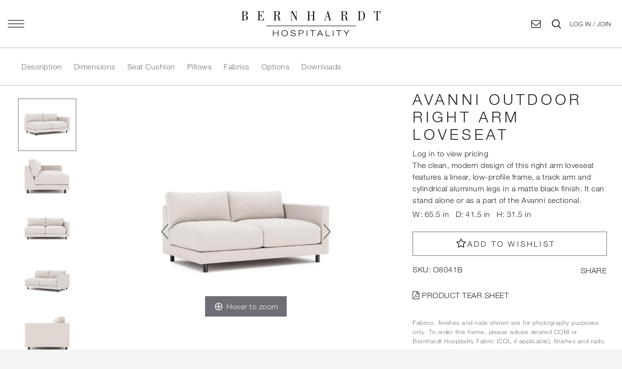

--- FILE ---
content_type: text/html; charset=utf-8
request_url: https://www.bernhardthospitality.com/shop/O8041B
body_size: 20505
content:



<!DOCTYPE html>
<!--[if lt IE 7 ]> <html lang="en" class="no-js ie6"> <![endif]-->
<!--[if IE 7 ]>    <html lang="en" class="no-js ie7"> <![endif]-->
<!--[if IE 8 ]>    <html lang="en" class="no-js ie8"> <![endif]-->
<!--[if IE 9 ]>    <html lang="en" class="no-js ie9"> <![endif]-->
<!--[if (gt IE 9)|!(IE)]><!-->
<html lang="en" class="no-js ng-cloak">
<!--<![endif]-->
<head>
	
<link href="https://www.googletagmanager.com/gtag/js?id=GTM-K5V3H692" rel="preload" as="script">
<!-- Google Tag Manager -->
<script>(function(w,d,s,l,i){w[l]=w[l]||[];w[l].push({'gtm.start':
new Date().getTime(),event:'gtm.js'});var f=d.getElementsByTagName(s)[0],
j=d.createElement(s),dl=l!='dataLayer'?'&l='+l:'';j.async=true;j.src=
'https://www.googletagmanager.com/gtm.js?id='+i+dl;f.parentNode.insertBefore(j,f);
})(window,document,'script','dataLayer','GTM-K5V3H692');</script>
<!-- End Google Tag Manager -->
	

	
	
    <base href="/shop/">
    <meta charset="UTF-8">
    <meta name="viewport" content="width=device-width, initial-scale=1">
    
    <link rel="canonical" href="http://www.bernhardthospitality.com/shop/O8041B"/>
    <title>Shop | Bernhardt Hospitality</title>
    <meta name="description" content="">
	<meta property="og:type" content="website">
    <meta property="og:title" content="Shop | Bernhardt Hospitality" />
    <meta property="og:image" content="" />
    <meta property="og:url" content="http://www.bernhardthospitality.com/shop/O8041B" />
    <meta property="og:description" content="" />
    <meta property="og:site_name" content="Bernhardt Hospitality" />	

	
	
	
	
	<style>html{font-family:sans-serif;-ms-text-size-adjust:100%;-webkit-text-size-adjust:100%}header{display:block}svg:not(:root){overflow:hidden}*{-webkit-box-sizing:border-box;-moz-box-sizing:border-box;box-sizing:border-box}*:before,*:after{-webkit-box-sizing:border-box;-moz-box-sizing:border-box;box-sizing:border-box}html{font-size:16px}a{color:#282525;text-decoration:none}.text-center{text-align:center}.container:before,.container:after,.row:before,.row:after{content:" ";display:table}.container:after,.row:after{clear:both}a{outline:none;text-decoration:none}a{outline:0 none!important}@-webkit-keyframes fadeIn{0%{opacity:0}100%{opacity:1}}@keyframes fadeIn{0%{opacity:0}100%{opacity:1}}body{position:relative;color:#282525;margin:0;background-color:#f4f4f4;background-color:rgba(244,244,244,1);-webkit-animation-duration:0.5s;animation-duration:0.5s;-webkit-animation-name:fadeIn;animation-name:fadeIn}#site{position:relative;z-index:2;background-color:#fff;background-color:rgba(255,255,255,1);box-shadow:0 0 100px rgba(0,0,0,.1)}#site>header{position:sticky;top:0;right:0;left:0;width:100%;z-index:500;overflow:visible}@media (min-width:480px) and (max-width:767px){#site>header .container{width:100%}}select option{-webkit-appearance:none;-moz-appearance:none;-ms-appearance:none;appearance:none}@-webkit-keyframes fadeIn{0%{opacity:0}100%{opacity:1}}@keyframes fadeIn{0%{opacity:0}100%{opacity:1}}:root{--width-open:300px;--width-closed:70px;--header-height:90px}body{font-family:"HelveticaNeue-Light","Helvetica Neue Light","Helvetica Neue",Helvetica,Arial,"Lucida Grande",sans-serif}.container{padding-right:.9375rem;padding-left:.9375rem;margin-right:auto;margin-left:auto}.container::after{display:table;clear:both;content:""}.text-center{text-align:center!important}.ng-cloak{display:none!important}@charset "UTF-8";@charset "UTF-8";body#Home{padding-top:0}body{font-family:"HelveticaNeue-Light","Helvetica Neue Light","Helvetica Neue",Helvetica,Arial,"Lucida Grande",sans-serif;font-size:16px;line-height:1.5;letter-spacing:.5px}.container{max-width:1800px;width:100%;margin-left:auto;margin-right:auto;padding:0 3rem}@media (max-width:1500px){.container{padding:0 1rem}}#site{box-shadow:none;min-height:100vh;display:flex;flex-direction:column}#site>header{border-bottom:solid 1px rgba(0,0,0,.25);background-color:#fff}.header-row{margin-top:1.75em;margin-bottom:1.75em;position:relative}.site-logo{position:absolute;top:50%;left:50%;transform:translate(-50%,-50%);z-index:5;width:240px}.site-logo svg{display:block;fill:#181818}@media (max-width:460px){.site-logo{width:200px}}@media (max-width:375px){.site-logo{width:175px}}@media (max-width:320px){.site-logo{width:150px}}@media (max-width:690px){header .container{padding-right:0}}#site>header{max-width:100%!important;left:0!important;background-color:#fff}body#Home #site>header{border-bottom:solid 1px rgba(255,255,255,.25)}.featured-slider-dark-wrap *{color:#fff}.feed-header2 *{margin-bottom:0}</style>
	
	
	
	
	
	<link rel="preload" href="/css/fonts.css" as="style" onload="this.onload=null;this.rel='stylesheet'">
<noscript><link rel="stylesheet" href="/css/fonts.css"></noscript>
	
	
	<link rel="preload" href="/css/bootstrap.css" as="style" onload="this.onload=null;this.rel='stylesheet'">
<noscript><link rel="stylesheet" href="/css/bootstrap.css"></noscript>
	
	

<!-- STYLESHEETS -->
<link href="/build/emun.umbraco.css" type="text/css" rel="stylesheet"/><link href="/build/emun.auth.css" type="text/css" rel="stylesheet"/><link href="/build/emun.cart.css" type="text/css" rel="stylesheet"/><link href="/build/emun.shopping.css" type="text/css" rel="stylesheet"/><link href="/build/emun.products.css" type="text/css" rel="stylesheet"/>





	<link rel="preload" href="/css/bootstrap-lite.css" as="style" onload="this.onload=null;this.rel='stylesheet'">
<noscript><link rel="stylesheet" href="/css/bootstrap-lite.css"></noscript>
	<link rel="preload" href="/css/base.css" as="style" onload="this.onload=null;this.rel='stylesheet'">
<noscript><link rel="stylesheet" href="/css/base.css"></noscript>
	<link rel="preload" href="/css/plugins.css" as="style" onload="this.onload=null;this.rel='stylesheet'">
<noscript><link rel="stylesheet" href="/css/plugins.css"></noscript>
	<link rel="preload" href="/css/layout.css?version=1" as="style" onload="this.onload=null;this.rel='stylesheet'">
<noscript><link rel="stylesheet" href="/css/layout.css?version=1"></noscript>
	<link rel="preload" href="/css/yamm.css" as="style" onload="this.onload=null;this.rel='stylesheet'">
<noscript><link rel="stylesheet" href="/css/yamm.css"></noscript>
	
	<link rel="preload" href="https://unpkg.com/angular-moment-picker@0.10.2/dist/angular-moment-picker.min.css" as="style" onload="this.onload=null;this.rel='stylesheet'">
<noscript><link rel="stylesheet" href="https://unpkg.com/angular-moment-picker@0.10.2/dist/angular-moment-picker.min.css"></noscript>
	<link rel="preload" href="https://cdnjs.cloudflare.com/ajax/libs/angular-ui-select/0.16.1/select.min.css" as="style" onload="this.onload=null;this.rel='stylesheet'">
<noscript><link rel="stylesheet" href="https://cdnjs.cloudflare.com/ajax/libs/angular-ui-select/0.16.1/select.min.css"></noscript>
	<link rel="preload" href="/build/commons.css" as="style" onload="this.onload=null;this.rel='stylesheet'">
<noscript><link rel="stylesheet" href="/build/commons.css"></noscript>
	<link rel="preload" href="/build/webutils.css" as="style" onload="this.onload=null;this.rel='stylesheet'">
<noscript><link rel="stylesheet" href="/build/webutils.css"></noscript>
	<link rel="preload" href="/build/webmodals.css" as="style" onload="this.onload=null;this.rel='stylesheet'">
<noscript><link rel="stylesheet" href="/build/webmodals.css"></noscript>
	<link rel="preload" href="/build/angular-growl.css" as="style" onload="this.onload=null;this.rel='stylesheet'">
<noscript><link rel="stylesheet" href="/build/angular-growl.css"></noscript>
	<link rel="preload" href="/build/emun.cart.css" as="style" onload="this.onload=null;this.rel='stylesheet'">
<noscript><link rel="stylesheet" href="/build/emun.cart.css"></noscript>
	<link rel="preload" href="/build/emun.shopping.css" as="style" onload="this.onload=null;this.rel='stylesheet'">
<noscript><link rel="stylesheet" href="/build/emun.shopping.css"></noscript>
	<link rel="preload" href="/assets/magiczoomplus/magiczoomplus.css" as="style" onload="this.onload=null;this.rel='stylesheet'">
<noscript><link rel="stylesheet" href="/assets/magiczoomplus/magiczoomplus.css"></noscript>
	<link rel="preload" href="/assets/magicscroll/magicscroll.css" as="style" onload="this.onload=null;this.rel='stylesheet'">
<noscript><link rel="stylesheet" href="/assets/magicscroll/magicscroll.css"></noscript>
	<link rel="preload" href="/assets/ng-sortable.min.css" as="style" onload="this.onload=null;this.rel='stylesheet'">
<noscript><link rel="stylesheet" href="/assets/ng-sortable.min.css"></noscript>
	<link rel="preload" href="/build/emun.umbraco.css" as="style" onload="this.onload=null;this.rel='stylesheet'">
<noscript><link rel="stylesheet" href="/build/emun.umbraco.css"></noscript>
	<link rel="preload" href="/build/emun.auth.css" as="style" onload="this.onload=null;this.rel='stylesheet'">
<noscript><link rel="stylesheet" href="/build/emun.auth.css"></noscript>
    <link rel="preload" href="/fonts/font-awesome/css/font-awesome.min.css" as="style" onload="this.onload=null;this.rel='stylesheet'">
<noscript><link rel="stylesheet" href="/fonts/font-awesome/css/font-awesome.min.css"></noscript>
	
	
	
	<link rel="preload" href="/css/custom.css?version=1.0003" as="style" onload="this.onload=null;this.rel='stylesheet'">
<noscript><link rel="stylesheet" href="/css/custom.css?version=1.0007"></noscript>
    <!-- INTERNAL STYLES -->
    
	
    <!--[if IE]>
    <link rel="stylesheet" href="/css/ie.css">
    <![endif]-->
    <!--[if lt IE 9]>
    <script src="//oss.maxcdn.com/html5shiv/3.7.3/html5shiv.min.js"></script>
    <script src="//oss.maxcdn.com/respond/1.4.2/respond.min.js"></script>
    <![endif]-->
    <!-- ICONS -->
            <link rel="shortcut icon" href="/media/3077/bernhardthospitality_favicon.jpg?width=32&height=32" type="image/jpg" />
        <link rel="apple-touch-icon" sizes="57x57" href="/media/3077/bernhardthospitality_favicon.jpg?width=57&height=57">
        <link rel="apple-touch-icon" sizes="60x60" href="/media/3077/bernhardthospitality_favicon.jpg?width=60&height=60">
        <link rel="apple-touch-icon" sizes="72x72" href="/media/3077/bernhardthospitality_favicon.jpg?width=72&height=72">
        <link rel="apple-touch-icon" sizes="76x76" href="/media/3077/bernhardthospitality_favicon.jpg?width=76&height=76">
        <link rel="apple-touch-icon" sizes="114x114" href="/media/3077/bernhardthospitality_favicon.jpg?width=114&height=114">
        <link rel="apple-touch-icon" sizes="120x120" href="/media/3077/bernhardthospitality_favicon.jpg?width=120&height=120">
        <link rel="apple-touch-icon" sizes="144x144" href="/media/3077/bernhardthospitality_favicon.jpg?width=144&height=144">
        <link rel="apple-touch-icon" sizes="152x152" href="/media/3077/bernhardthospitality_favicon.jpg?width=152&height=152">
        <link rel="apple-touch-icon" sizes="180x180" href="/media/3077/bernhardthospitality_favicon.jpg?width=180&height=180">
        <link rel="icon" type="image/png" href="/media/3077/bernhardthospitality_favicon.jpg?width=16&height=16" sizes="16x16">
        <link rel="icon" type="image/png" href="/media/3077/bernhardthospitality_favicon.jpg?width=32&height=32" sizes="32x32">
        <link rel="icon" type="image/png" href="/media/3077/bernhardthospitality_favicon.jpg?width=96&height=96" sizes="96x96">
        <link rel="icon" type="image/png" href="/media/3077/bernhardthospitality_favicon.jpg?width=192&height=192" sizes="192x192">
        <meta name="msapplication-square70x70logo" content="/media/3077/bernhardthospitality_favicon.jpg?width=70&height=70" />
        <meta name="msapplication-square150x150logo" content="/media/3077/bernhardthospitality_favicon.jpg?width=150&height=150" />
        <meta name="msapplication-wide310x150logo" content="/media/3077/bernhardthospitality_favicon.jpg?width=310&height=150" />
        <meta name="msapplication-square310x310logo" content="/media/3077/bernhardthospitality_favicon.jpg?width=310&height=310" />


    
    <script src="https://unpkg.com/masonry-layout@4/dist/masonry.pkgd.min.js"></script>
<script src="https://unpkg.com/imagesloaded@4/imagesloaded.pkgd.min.js"></script>
	
	
</head>
<body ng-class="[$root.isNavCollapsed ? 'nav-open' : 'nav-closed',$root.$session.isAuthenticated ? 'logged-in' : 'logged-out']" id="Product"  class="standard-page">
<!-- Google Tag Manager (noscript) -->
<noscript><iframe src="https://www.googletagmanager.com/ns.html?id=GTM-K5V3H692"
height="0" width="0" style="display:none;visibility:hidden"></iframe></noscript>
<!-- End Google Tag Manager (noscript) -->	
    <!-- SITE -->
    <div id="site">
        <!-- HEADER -->
        <header>

                <div class="container">
                    <div class="row header-row">
                        <div class="site-logo text-center">
                            <div id="site-header-center">
                            <!-- LOGO -->
                                <div id="logo">
		<a href="/">
<svg id="Layer_1" data-name="Layer 1" xmlns="http://www.w3.org/2000/svg" viewBox="0 0 617.33 113.87">
	<title>Bernhardt Hospitality</title>
  <polygon class="cls-1" points="161.51 85.16 161.51 96.18 142.64 96.18 142.64 85.16 139.93 85.16 139.93 111.21 142.64 111.21 142.64 98.66 161.51 98.66 161.51 111.21 164.21 111.21 164.21 85.16 161.51 85.16"/>
  <path class="cls-1" d="m191.85,109.39c5.74,0,11.26-3.36,11.26-11.2s-5.52-11.2-11.26-11.2-11.26,3.36-11.26,11.2,5.52,11.2,11.26,11.2m0-24.88c7.42,0,14.19,4.49,14.19,13.68s-6.77,13.68-14.19,13.68-14.19-4.49-14.19-13.68,6.76-13.68,14.19-13.68"/>
  <path class="cls-1" d="m237.19,92.6c-.37-4.45-3.99-5.62-8.19-5.62s-7.39,1.64-7.39,4.6c0,3.39,3.18,4.19,9.54,5.26,4.76.8,9.51,1.89,9.51,6.89,0,6.39-5.81,8.14-10.9,8.14-6.62,0-11.45-2.26-11.85-9.27h2.71c.48,5.47,4.13,6.79,9.14,6.79,3.91,0,7.97-1.06,7.97-5.18s-4.75-4.45-9.51-5.22c-6.21-.98-9.54-2.74-9.54-6.93,0-5.69,5.26-7.55,10.31-7.55,5.34,0,10.72,1.9,10.9,8.1h-2.7Z"/>
  <path class="cls-1" d="m256.72,97.78h10.46c4.53,0,5.85-2.08,5.85-5.11,0-3.91-2.19-5.04-5.3-5.04h-11.01v10.14Zm-2.7-12.62h14.08c4.02,0,7.86,2.01,7.86,7.52,0,4.92-3.26,7.59-9.07,7.59h-10.17v10.95h-2.7v-26.05Z"/>
  <rect class="cls-1" x="289.26" y="85.16" width="2.7" height="26.05"/>
  <polygon class="cls-1" points="304.25 85.16 304.25 87.64 314.49 87.64 314.49 111.21 317.19 111.21 317.19 87.64 327.43 87.64 327.43 85.16 304.25 85.16"/>
  <path class="cls-1" d="m348.83,87.86l5.74,12.95h-11.56l5.81-12.95Zm-1.54-2.7l-11.85,26.05h2.92l3.55-7.92h13.75l3.48,7.92h3.14l-11.85-26.05h-3.15Z"/>
  <polygon class="cls-1" points="374.13 85.16 374.13 111.21 393.4 111.21 393.4 108.73 376.83 108.73 376.83 85.16 374.13 85.16"/>
  <rect class="cls-1" x="405.76" y="85.16" width="2.7" height="26.05"/>
  <polygon class="cls-1" points="420.75 85.16 420.75 87.64 430.99 87.64 430.99 111.21 433.69 111.21 433.69 87.64 443.93 87.64 443.93 85.16 420.75 85.16"/>
  <polygon class="cls-1" points="475.63 85.16 466.05 97.57 456.47 85.16 452.96 85.16 464.7 100.27 464.7 111.21 467.4 111.21 467.4 100.27 479.14 85.16 475.63 85.16"/>
  <rect class="cls-1" x="109.9" y="64.84" width="398.83" height="2.31"/>
  <g>
    <path class="cls-1" d="m0,41.59v-1.41h4.26V1.97H0V.55h14.32c10.89,0,13.05,6.02,13.05,9.83,0,6.08-4.92,8.91-9.4,9.52v.12c7.41.92,10.62,6.45,10.62,10.26,0,4.67-2.38,11.3-14.32,11.3H0Zm9.62-22.24h4.75c5.53,0,7.02-2.46,7.02-8.97,0-5.71-1.94-8.42-7.46-8.42h-4.31v17.39Zm0,20.83h4.64c6.41,0,7.96-2.4,7.96-10.14s-3.37-9.28-10.01-9.28h-2.6v19.42Z"/>
    <path class="cls-1" d="m70.34,41.59v-1.41h4.87V1.97h-4.87V.55h28.03v10.02h-1.22c-.94-7.31-4.37-8.6-9.4-8.6h-7.19v17.7c5.58,0,7.35-.06,8.13-6.57h1.22v15.54h-1.22c-.33-6.57-2.65-7.37-8.13-7.43v18.99h6.69c7.3,0,9.73-.98,11.17-10.08h1.44l-.72,11.49h-28.81Z"/>
    <path class="cls-1" d="m142,41.59v-1.41h4.26V1.97h-4.26V.55h16.31c10.62,0,12.22,6.21,12.22,8.97,0,8.05-6.36,9.59-11.56,10.08v.12c6.36,1.78,10.67,4.36,10.17,14.07-.17,2.95.17,5.71,1.38,6.33,1.05.8,3.1.43,4.92-.31v1.54c-1.88.74-3.48,1.11-4.92,1.17-3.93.06-6.14-2.27-6.86-5.16-.28-1.11-.61-6.08-.99-9.77-.28-2.83-.77-7.43-7.74-7.43h-3.32v20.03h4.37v1.41h-13.99Zm9.62-22.85h2.99c6.08,0,9.9-.55,9.9-8.97,0-5.96-2.32-7.8-7.63-7.8h-5.25v16.77Z"/>
    <path class="cls-1" d="m221.08,1.97h-4.31V.55h10.78l15.7,29.74h.11V1.97h-4.31V.55h10.23v1.41h-4.26v40.55h-1.44L222.84,3.19h-.11v36.99h4.26v1.41h-10.23v-1.41h4.31V1.97Z"/>
    <path class="cls-1" d="m317.12,19.54V1.97h-4.31V.55h13.99v1.41h-4.31v38.22h4.31v1.41h-13.99v-1.41h4.31v-18.86h-15.92v18.86h4.31v1.41h-13.99v-1.41h4.31V1.97h-4.31V.55h13.99v1.41h-4.31v17.57h15.92Z"/>
    <path class="cls-1" d="m366.01,41.59v-1.41h4.37L382.37,0h2.16l11.39,40.18h3.87v1.41h-13.93v-1.41h4.48l-3.82-13.52h-10.56l-3.92,13.52h4.75v1.41h-10.78Zm19.96-16.65l-4.53-16.65h-.11l-4.86,16.65h9.51Z"/>
    <path class="cls-1" d="m441.16,41.59v-1.41h4.26V1.97h-4.26V.55h16.31c10.62,0,12.22,6.21,12.22,8.97,0,8.05-6.36,9.59-11.56,10.08v.12c6.36,1.78,10.67,4.36,10.17,14.07-.16,2.95.17,5.71,1.38,6.33,1.05.8,3.1.43,4.92-.31v1.54c-1.88.74-3.48,1.11-4.92,1.17-3.92.06-6.14-2.27-6.85-5.16-.28-1.11-.61-6.08-1-9.77-.28-2.83-.77-7.43-7.74-7.43h-3.32v20.03h4.37v1.41h-13.99Zm9.62-22.85h2.99c6.08,0,9.9-.55,9.9-8.97,0-5.96-2.32-7.8-7.63-7.8h-5.25v16.77Z"/>
    <path class="cls-1" d="m520.56,1.97h-4.26V.55h14.82c10.45,0,17.25,7.87,17.25,20.15,0,7.13-2.43,12.47-5.75,16.4-3.54,4.06-8.73,4.49-11.61,4.49h-14.71v-1.41h4.26V1.97Zm5.36,38.22h5.42c6.41-.06,8.46-3.75,9.62-6.45,1.11-2.83,1.33-8.23,1.33-14.13,0-8.72-.77-17.63-12.22-17.63h-4.15v38.22Z"/>
    <path class="cls-1" d="m595.32,41.59v-1.41h4.59V1.97h-3.76c-5.25,0-5.8,4.36-6.86,10.44h-1.43l.61-11.86h28.47l.39,11.86h-1.44c-.61-5.84-2.43-10.44-8.18-10.44h-2.43v38.22h4.59v1.41h-14.54Z"/>
  </g>
</svg>
		 </a>
	</div>


                            <!--// LOGO -->
                            </div>
                        </div>
                        <div class="col-xs-12">
                        <div id="site-header-left">
                            <!-- NAVIGATION -->
                                <div class="navbar-header navbar-default">
                                    <button type="button" 
                                            id="yamm-mobile"
											aria-label="Open main navigation panel"
											value="main navigation"
											aria-expanded="false"
                                            ng-click="$root.isNavCollapsed = !$root.isNavCollapsed;$megaMenuId=null"
                                            class="navbar-toggle expand hamburger hamburger--slider" ng-class="{active:$root.isNavCollapsed}">
                                            <span class="hamburger-box">
                                                <span class="hamburger-inner"></span>
                                            </span>
                                    </button>
                                </div>
                            <!--// NAVIGATION -->
                        </div>
                        
                        <div id=site-header-right>					
                            <div class="site-header-icons">
    								
	<div class="navigation">
	<div>
    <nav class="navbar">
        <ul>
        </ul>
		<!--EMUN/Master/EMUN_Nav-->
        

    <ul class="nav navbar-nav" ng-click="$root.isNavCollapsed=false;$megaMenuId=null">
        

        <li class="" title="Contact Us">
            <a class="btn btn-link where-to-buy" href="/customer-care/contact-us/" aria-label="Contact Us">
                <span class="fa fa-envelope-o"></span>
            </a>
        </li>
        <li ng-if="$session.isRetailerOrAbove() && $root.$cart.ordersInSession().length<=1 && $session.hasPermission('WriteOrders') && $root.$cart.id"
            class="hidden-md-down"
            title="Order #{{$root.$cart.id}}">
            <a class="btn btn-link"
               ng-href="/crm#orders/{{$root.$cart.id}}/lines?mode=Order">
                <span class="bernhardt-shopping-bag"></span>
            </a>
        </li>

        <li class="dropdown"
            uib-dropdown
            title="Orders in Session..."
            ng-if="$root.$cart.ordersInSession().length > 1 && $session.isRepOrAbove()">
            <a class="dropdown-toggle"
               data-toggle="dropdown"
               href
               uib-dropdown-toggle>
                <b class="fa-lg bernhardt-shopping-bag ex-box"></b>
            </a>
            <div class="dropdown-menu pull-right list-group recent-orders"
                 uib-dropdown-menu
                 style="min-width: 326px;">

                <a ng-class="{active: o.id == $root.$cart.id}"
                   ng-repeat="o in $root.$cart.sessionOrders"
                   ui2-state="'quick-order'"
                   ui2-state-params="{orderId: o.id}"
                   ng-click="$root.$state.go('orders.detail', {orderId: o.id})"
                   class="list-group-item recent-order text-truncate clearfix">
                    <div>
                        <h5>
                            <span ng-bind="o.cartName || o.id ||o || 'ORDER-X'"></span><br />
                            <small ng-if="o.cartName!==o.id" ng-bind="::o.id"></small>
                        </h5>
                    </div>
                    <div>
                        <div class="clearfix">
                            <div ng-bind="::o.companyName||o.purchaser.companyName"
                                 class="pull-left max-width-200 text-truncate"></div>
                            <div class="pull-right"
                                 ng-bind="::o.customerID||o.purchaser.id"></div>
                        </div>
                        <div>
                            <button type="button" style="position:relative;z-index:28;"
                                    class="btn btn-link btn-xs p-a-0 text-uppercase"
                                    ng-click="$event.stopPropagation();$root.$cart.exitOrder(o.id)">
                                <i class="fa fa-trash hidden"></i>CLOSE
                            </button>
                            <div class="text-right pull-right text-uppercase">
                                {{o.type}} - {{o.status}}
                            </div>
                        </div>
                    </div>
                </a>
                
                <a class="text-right list-group-item"
                   ng-if="$root.$cart.ordersInSession().length > 1 && $root.$cart.businessModel==='Wholesale' && $ctrl.$session.isSalesManagementMode()"
                   ng-click="$root.$cart.clearOrderSession()"
                   uib-tooltip="Close all other orders except {{ $root.$cart.id }}"
                   tooltip-append-to-body="true"
                   tooltip-placement="auto top">
                    X Close Others
                </a>
            </div>
        </li>
        <li ng-if="$session.isAuthenticated" class="hidden-md-down"
            title="Product Lists">
            <product-list-dropdown-menu icon="star-o"
                                        use-modal="true"
                                        hide-tabs="true"
                                        hide-badge="true"
                                        toggle-classes="btn btn-link top-nav-list"
                                        dropdown-menu-classes="pull-right"
                                        shop-route="shop.multi-view"
                                        tab="'editable'">
            </product-list-dropdown-menu>
        </li>
        <li class="btn btn-link search-link" ui-sref="shopping-search-prompt" title="Search Products...">
            <span class="bernhardt-magnify"></span>
        </li>
		<li class="ng-cloak sign-in-link-home" ng-show="$session.loaded && !$session.isAuthenticated">
			<button class="dropdown-toggle btn btn-link2 btn-xs" login-prompt="emun" role="button" tabindex="0" aria-label="Log In / Join">
				<span class="mobile-hide">Log In / Join</span>
				<span class="fa fa-user-o mobile-show"></span>
			</button>
		</li>
        <li class="dropdown sign-in-link-home ng-cloak" uib-dropdown ng-show="$session.isAuthenticated"
            title="User Account">
            <a class="dropdown-toggle btn btn-link" href uib-dropdown-toggle aria-label="see user menu">
                <span class="fa fa-user-o"></span>
            </a>
            <ul class="dropdown-menu pull-right emun-nav-dropdown">
				<li ng-if="$session.isAuthenticated" class="mobile-show" title="Wishlists">
					<product-list-dropdown-menu icon="fake bernhardt-star btn-md" use-modal="true" hide-tabs="true"
						hide-badge="true" toggle-classes="btn btn-link top-nav-list" dropdown-menu-classes="pull-right"
						shop-route="shop.multi-view" tab="'editable'">
					</product-list-dropdown-menu>
				</li>
					<li class="divider mobile-show"></li>
                
            <li ng-if="$session.retailerId">
                <a ng-href="/crm{{$session.hasPermission('ViewDashboards')?'#customer/customer-dashboard/':'?'}}{{$session.retailerId}}">My Dashboard</a>
            </li>
            <li ng-if="$session.isRepOrAbove()">
                <a ng-href="/crm#/{{$session.isCorpOrAbove()?'executive-dashboard':$session.isManager()?'manager/manager-dashboard/'+$session.salesRepId:'salesrep/salesrep-dashboard/'+$session.salesRepId}}">My Dashboard</a>
            </li>
            <li><a href="/crm/#/orders" ng-if='$session.hasPermission("ViewOrderInvoiceHistory", "WriteOrders")'>Orders</a></li>
            <li><a href="/crm/#/quotes" ng-if='$session.hasPermission("ViewOrderInvoiceHistory", "WriteOrders")'>Quotes</a></li>
                <li ng-if="$session.isRepOrAbove()"><a href="/crm/#/virtual-catalog">Virtual Showroom</a></li>


                <li ng-if="::!$ctrl.authConfig.hideForgotPassword">
                    <a change-password-prompt>Change Password</a>
                </li>
                <li class="divider"></li>
                <li><a logout>Logout</a></li>
            </ul>
        </li>
    </ul>

	</nav> 
	</div></div>


	
                                
                            </div>
                        </div>
                        </div>
                    </div>
                </div>
                <div class="main-nav-wrap" uib-collapse="!$root.isNavCollapsed">
                    <nav class="main-nav-inner">
                            <div class="main-nav-list" ng-class="{'hidden-sm-down': !!$megaMenuId}">
                                <nav class="main os-animation"  data-os-animation="fadeIn"  data-os-animation-delay="0.25s">
									<ul class="mobile-show">
                                        <li class="search-link" ui-sref="shopping-search-prompt" title="Search Products...">
                                            <span class="bernhardt-magnify"></span>
                                            Search
                                        </li>
                                        <li class="divider"></li>
                                    </ul>
                                    <ul>
                                                <li ng-click="$megaMenuId=3997" ng2-init="$megaMenuId=$root.$pageConfig.is('gt-sm')&&($megaMenuId||'3997')">
                                                    <a href="#"   >
                                                        <span>
                                                            Introductions
                                                        </span>
                                                    </a>
                                                </li>
                                                <li ng-click="$megaMenuId=4543" ng2-init="$megaMenuId=$root.$pageConfig.is('gt-sm')&&($megaMenuId||'4543')">
                                                    <a href="#"   >
                                                        <span>
                                                            Products
                                                        </span>
                                                    </a>
                                                </li>
                                                <li ng-click="$megaMenuId=5566" ng2-init="$megaMenuId=$root.$pageConfig.is('gt-sm')&&($megaMenuId||'5566')">
                                                    <a href="#"   >
                                                        <span>
                                                            Collections
                                                        </span>
                                                    </a>
                                                </li>
                                                <li ng-click="$megaMenuId=5574" ng2-init="$megaMenuId=$root.$pageConfig.is('gt-sm')&&($megaMenuId||'5574')">
                                                    <a href="/custom-capabilities/"   >
                                                        <span>
                                                            Custom
                                                        </span>
                                                    </a>
                                                </li>
                                                <li ng-click="$megaMenuId=6152" ng2-init="$megaMenuId=$root.$pageConfig.is('gt-sm')&&($megaMenuId||'6152')">
                                                    <a href="/quick-ship/"   >
                                                        <span>
                                                            Quick Ship
                                                        </span>
                                                    </a>
                                                </li>
                                                <li ng-click="$megaMenuId=5598" ng2-init="$megaMenuId=$root.$pageConfig.is('gt-sm')&&($megaMenuId||'5598')">
                                                    <a href="/fabric-on-frame/"   >
                                                        <span>
                                                            Fabric on Frame
                                                        </span>
                                                    </a>
                                                </li>
                                                <li ng-click="$megaMenuId=6595" ng2-init="$megaMenuId=$root.$pageConfig.is('gt-sm')&&($megaMenuId||'6595')">
                                                    <a href="#"   >
                                                        <span>
                                                            Fabrics &amp; Leathers
                                                        </span>
                                                    </a>
                                                </li>
                                                <li ng-click="$megaMenuId=6596" ng2-init="$megaMenuId=$root.$pageConfig.is('gt-sm')&&($megaMenuId||'6596')">
                                                    <a href="#"   >
                                                        <span>
                                                            Finishes
                                                        </span>
                                                    </a>
                                                </li>
                                                <li ng-click="$megaMenuId=6598" ng2-init="$megaMenuId=$root.$pageConfig.is('gt-sm')&&($megaMenuId||'6598')">
                                                    <a href="#"   >
                                                        <span>
                                                            Catalogs
                                                        </span>
                                                    </a>
                                                </li>
                                    </ul>
                                </nav>
                            </div>
                            <div class="main-nav-content">
                                        <div class="spc umb-grid node-3997" ng-hide="$megaMenuId!=3997" horizontal>
                                            <h4 class="hidden-md-up" ng-click="$megaMenuId=null"><i class="fa fa-chevron-left"></i>  Introductions</h4>
                                            


    <div class="umb-grid">
                <div class="grid-section">
    <div class="content-nav">
        <div class='usn-sc-container'>
        <div class="row clearfix">
            <div class="col-md-12 column">
                <div class="content-nav">
                            
    
        
               


        <!-- actions  -->
			<div class="clearfix " ng-click="$root.isNavCollapsed=0" is-nav-collapsed="{{$root.isNavCollapsed}}">
                <a class="btn btn-mega1st  btn-block"
                   href="/new-introductions/all-new-items/"
                   title=""
                   target=""
									ng3-click="$root.isNavCollapsed=0">
                    View All
                </a>
    </div>



        



                            
    
        
               


        <!-- actions  -->
			<div class="clearfix " ng-click="$root.isNavCollapsed=0" is-nav-collapsed="{{$root.isNavCollapsed}}">
                <a class="btn btn-mega1st  btn-block"
                   href="/new-introductions/new-casegoods/"
                   title=""
                   target=""
									ng3-click="$root.isNavCollapsed=0">
                    Casegoods
                </a>
    </div>



        



                            
    
        
               


        <!-- actions  -->
			<div class="clearfix " ng-click="$root.isNavCollapsed=0" is-nav-collapsed="{{$root.isNavCollapsed}}">
                <a class="btn btn-mega1st  btn-block"
                   href="/new-introductions/new-seating/"
                   title=""
                   target=""
									ng3-click="$root.isNavCollapsed=0">
                    Seating
                </a>
    </div>



        



                            
    
        
               


        <!-- actions  -->
			<div class="clearfix " ng-click="$root.isNavCollapsed=0" is-nav-collapsed="{{$root.isNavCollapsed}}">
                <a class="btn btn-mega1st  btn-block"
                   href="/new-introductions/new-outdoor/"
                   title=""
                   target=""
									ng3-click="$root.isNavCollapsed=0">
                    Outdoor
                </a>
    </div>



        



                            
    
        
               


        <!-- actions  -->
			<div class="clearfix " ng-click="$root.isNavCollapsed=0" is-nav-collapsed="{{$root.isNavCollapsed}}">
                <a class="btn btn-mega1st  btn-block"
                   href="/new-introductions/loggia-collection/"
                   title=""
                   target=""
									ng3-click="$root.isNavCollapsed=0">
                    Loggia Collection
                </a>
    </div>



        



                            
    
        
               


        <!-- actions  -->
			<div class="clearfix " ng-click="$root.isNavCollapsed=0" is-nav-collapsed="{{$root.isNavCollapsed}}">
                <a class="btn btn-mega1st  btn-block"
                   href="/new-introductions/outline-collection/"
                   title=""
                   target=""
									ng3-click="$root.isNavCollapsed=0">
                    Outline Collection
                </a>
    </div>



        



                            
    
        
               


        <!-- actions  -->
			<div class="clearfix " ng-click="$root.isNavCollapsed=0" is-nav-collapsed="{{$root.isNavCollapsed}}">
                <a class="btn btn-mega1st  btn-block"
                   href="/new-introductions/new-fabrics-leathers/"
                   title=""
                   target=""
									ng3-click="$root.isNavCollapsed=0">
                    Fabrics & Leathers
                </a>
    </div>



        



                </div>
            </div>        </div>
        </div>
    </div>
                </div>
    </div>



                                        </div>
                                        <div class="spc umb-grid node-4543" ng-hide="$megaMenuId!=4543" horizontal>
                                            <h4 class="hidden-md-up" ng-click="$megaMenuId=null"><i class="fa fa-chevron-left"></i>  Products</h4>
                                            


    <div class="umb-grid">
                <div class="grid-section">
    <div class="content-nav products-menu">
        <div class='usn-sc-container'>
        <div class="row clearfix">
            <div class="col-md-3 column">
                <div >
                            
    
<h4>CASEGOODS</h4>


                            
    
        
               


        <!-- actions  -->
			<div class="clearfix " ng-click="$root.isNavCollapsed=0" is-nav-collapsed="{{$root.isNavCollapsed}}">
                <a class="btn btn-mega1st  btn-block"
                   href="/products/all-casegoods/"
                   title=""
                   target=""
									ng3-click="$root.isNavCollapsed=0">
                    View All
                </a>
    </div>



        



                            
    
        
               


        <!-- actions  -->
			<div class="clearfix " ng-click="$root.isNavCollapsed=0" is-nav-collapsed="{{$root.isNavCollapsed}}">
                <a class="btn btn-mega1st  btn-block"
                   href="/products/casegoods-beds/"
                   title=""
                   target=""
									ng3-click="$root.isNavCollapsed=0">
                    Beds
                </a>
    </div>



        



                            
    
        
               


        <!-- actions  -->
			<div class="clearfix " ng-click="$root.isNavCollapsed=0" is-nav-collapsed="{{$root.isNavCollapsed}}">
                <a class="btn btn-mega1st  btn-block"
                   href="/products/casegoods-headboards/"
                   title=""
                   target=""
									ng3-click="$root.isNavCollapsed=0">
                    Headboards
                </a>
    </div>



        



                            
    
        
               


        <!-- actions  -->
			<div class="clearfix " ng-click="$root.isNavCollapsed=0" is-nav-collapsed="{{$root.isNavCollapsed}}">
                <a class="btn btn-mega1st  btn-block"
                   href="/products/casegoods-bedside-pieces/"
                   title=""
                   target=""
									ng3-click="$root.isNavCollapsed=0">
                    Bedside Pieces
                </a>
    </div>



        



                            
    
        
               


        <!-- actions  -->
			<div class="clearfix " ng-click="$root.isNavCollapsed=0" is-nav-collapsed="{{$root.isNavCollapsed}}">
                <a class="btn btn-mega1st  btn-block"
                   href="/products/casegoods-dressers-chests/"
                   title=""
                   target=""
									ng3-click="$root.isNavCollapsed=0">
                    Dressers & Chests
                </a>
    </div>



        



                            
    
        
               


        <!-- actions  -->
			<div class="clearfix " ng-click="$root.isNavCollapsed=0" is-nav-collapsed="{{$root.isNavCollapsed}}">
                <a class="btn btn-mega1st  btn-block"
                   href="/products/casegoods-benches-and-ottomans/"
                   title=""
                   target=""
									ng3-click="$root.isNavCollapsed=0">
                    Benches & Ottomans
                </a>
    </div>



        



                            
    
        
               


        <!-- actions  -->
			<div class="clearfix " ng-click="$root.isNavCollapsed=0" is-nav-collapsed="{{$root.isNavCollapsed}}">
                <a class="btn btn-mega1st  btn-block"
                   href="/products/casegoods-cocktail-tables/"
                   title=""
                   target=""
									ng3-click="$root.isNavCollapsed=0">
                    Cocktail Tables
                </a>
    </div>



        



                            
    
        
               


        <!-- actions  -->
			<div class="clearfix " ng-click="$root.isNavCollapsed=0" is-nav-collapsed="{{$root.isNavCollapsed}}">
                <a class="btn btn-mega1st  btn-block"
                   href="/products/casegoods-side-accent-tables/"
                   title=""
                   target=""
									ng3-click="$root.isNavCollapsed=0">
                    Side & Accent Tables
                </a>
    </div>



        



                            
    
        
               


        <!-- actions  -->
			<div class="clearfix " ng-click="$root.isNavCollapsed=0" is-nav-collapsed="{{$root.isNavCollapsed}}">
                <a class="btn btn-mega1st  btn-block"
                   href="/products/casegoods-console-tables/"
                   title=""
                   target=""
									ng3-click="$root.isNavCollapsed=0">
                    Console Tables
                </a>
    </div>



        



                            
    
        
               


        <!-- actions  -->
			<div class="clearfix " ng-click="$root.isNavCollapsed=0" is-nav-collapsed="{{$root.isNavCollapsed}}">
                <a class="btn btn-mega1st  btn-block"
                   href="/products/casegoods-storage-display/"
                   title=""
                   target=""
									ng3-click="$root.isNavCollapsed=0">
                    Storage & Display
                </a>
    </div>



        



                            
    
        
               


        <!-- actions  -->
			<div class="clearfix " ng-click="$root.isNavCollapsed=0" is-nav-collapsed="{{$root.isNavCollapsed}}">
                <a class="btn btn-mega1st  btn-block"
                   href="/products/casegoods-dining-tables/"
                   title=""
                   target=""
									ng3-click="$root.isNavCollapsed=0">
                    Dining Tables
                </a>
    </div>



        



                            
    
        
               


        <!-- actions  -->
			<div class="clearfix " ng-click="$root.isNavCollapsed=0" is-nav-collapsed="{{$root.isNavCollapsed}}">
                <a class="btn btn-mega1st  btn-block"
                   href="/products/casegoods-chairs-stools/"
                   title=""
                   target=""
									ng3-click="$root.isNavCollapsed=0">
                    Chairs & Stools
                </a>
    </div>



        



                            
    
        
               


        <!-- actions  -->
			<div class="clearfix " ng-click="$root.isNavCollapsed=0" is-nav-collapsed="{{$root.isNavCollapsed}}">
                <a class="btn btn-mega1st  btn-block"
                   href="/products/casegoods-desks/"
                   title=""
                   target=""
									ng3-click="$root.isNavCollapsed=0">
                    Desks
                </a>
    </div>



        



                            
    
        
               


        <!-- actions  -->
			<div class="clearfix " ng-click="$root.isNavCollapsed=0" is-nav-collapsed="{{$root.isNavCollapsed}}">
                <a class="btn btn-mega1st  btn-block"
                   href="/products/casegoods-media-cabinets/"
                   title=""
                   target=""
									ng3-click="$root.isNavCollapsed=0">
                    Media Cabinets
                </a>
    </div>



        



                            
    
        
               


        <!-- actions  -->
			<div class="clearfix " ng-click="$root.isNavCollapsed=0" is-nav-collapsed="{{$root.isNavCollapsed}}">
                <a class="btn btn-mega1st  btn-block"
                   href="/products/casegoods-mirrors-vanities/"
                   title=""
                   target=""
									ng3-click="$root.isNavCollapsed=0">
                    Mirrors & Vanities
                </a>
    </div>



        



                </div>
            </div>            <div class="col-md-3 column">
                <div >
                            
    
<h4>SEATING</h4>


                            
    
        
               


        <!-- actions  -->
			<div class="clearfix " ng-click="$root.isNavCollapsed=0" is-nav-collapsed="{{$root.isNavCollapsed}}">
                <a class="btn btn-mega1st  btn-block"
                   href="/products/all-seating/"
                   title=""
                   target=""
									ng3-click="$root.isNavCollapsed=0">
                    View All
                </a>
    </div>



        



                            
    
        
               


        <!-- actions  -->
			<div class="clearfix " ng-click="$root.isNavCollapsed=0" is-nav-collapsed="{{$root.isNavCollapsed}}">
                <a class="btn btn-mega1st  btn-block"
                   href="/collections/essentials-seating/"
                   title=""
                   target=""
									ng3-click="$root.isNavCollapsed=0">
                    Essentials Seating
                </a>
    </div>



        



                            
    
        
               


        <!-- actions  -->
			<div class="clearfix " ng-click="$root.isNavCollapsed=0" is-nav-collapsed="{{$root.isNavCollapsed}}">
                <a class="btn btn-mega1st  btn-block"
                   href="/products/seating-sofas-loveseats/"
                   title=""
                   target=""
									ng3-click="$root.isNavCollapsed=0">
                    Sofas & Loveseats
                </a>
    </div>



        



                            
    
        
               


        <!-- actions  -->
			<div class="clearfix " ng-click="$root.isNavCollapsed=0" is-nav-collapsed="{{$root.isNavCollapsed}}">
                <a class="btn btn-mega1st  btn-block"
                   href="/products/seating-sleepers/"
                   title=""
                   target=""
									ng3-click="$root.isNavCollapsed=0">
                    Sleepers
                </a>
    </div>



        



                            
    
        
               


        <!-- actions  -->
			<div class="clearfix " ng-click="$root.isNavCollapsed=0" is-nav-collapsed="{{$root.isNavCollapsed}}">
                <a class="btn btn-mega1st  btn-block"
                   href="/products/seating-sectionals/"
                   title=""
                   target=""
									ng3-click="$root.isNavCollapsed=0">
                    Sectionals
                </a>
    </div>



        



                            
    
        
               


        <!-- actions  -->
			<div class="clearfix " ng-click="$root.isNavCollapsed=0" is-nav-collapsed="{{$root.isNavCollapsed}}">
                <a class="btn btn-mega1st  btn-block"
                   href="/products/seating-chairs/"
                   title=""
                   target=""
									ng3-click="$root.isNavCollapsed=0">
                    Chairs
                </a>
    </div>



        



                            
    
        
               


        <!-- actions  -->
			<div class="clearfix " ng-click="$root.isNavCollapsed=0" is-nav-collapsed="{{$root.isNavCollapsed}}">
                <a class="btn btn-mega1st  btn-block"
                   href="/products/seating-leather/"
                   title=""
                   target=""
									ng3-click="$root.isNavCollapsed=0">
                    Leather
                </a>
    </div>



        



                            
    
        
               


        <!-- actions  -->
			<div class="clearfix " ng-click="$root.isNavCollapsed=0" is-nav-collapsed="{{$root.isNavCollapsed}}">
                <a class="btn btn-mega1st  btn-block"
                   href="/products/seating-benches-ottomans/"
                   title=""
                   target=""
									ng3-click="$root.isNavCollapsed=0">
                    Benches & Ottomans
                </a>
    </div>



        



                            
    
        
               


        <!-- actions  -->
			<div class="clearfix " ng-click="$root.isNavCollapsed=0" is-nav-collapsed="{{$root.isNavCollapsed}}">
                <a class="btn btn-mega1st  btn-block"
                   href="/products/signature-seating/"
                   title=""
                   target=""
									ng3-click="$root.isNavCollapsed=0">
                    Signature Seating
                </a>
    </div>



        



                </div>
            </div>            <div class="col-md-3 column">
                <div >
                            
    
<h4>OUTDOOR</h4>


                            
    
        
               


        <!-- actions  -->
			<div class="clearfix " ng-click="$root.isNavCollapsed=0" is-nav-collapsed="{{$root.isNavCollapsed}}">
                <a class="btn btn-mega1st  btn-block"
                   href="/products/all-outdoor-furniture/"
                   title=""
                   target=""
									ng3-click="$root.isNavCollapsed=0">
                    View All
                </a>
    </div>



        



                            
    
        
               


        <!-- actions  -->
			<div class="clearfix " ng-click="$root.isNavCollapsed=0" is-nav-collapsed="{{$root.isNavCollapsed}}">
                <a class="btn btn-mega1st  btn-block"
                   href="/products/outdoor-sofas-daybeds/"
                   title=""
                   target=""
									ng3-click="$root.isNavCollapsed=0">
                    Sofas & Daybeds
                </a>
    </div>



        



                            
    
        
               


        <!-- actions  -->
			<div class="clearfix " ng-click="$root.isNavCollapsed=0" is-nav-collapsed="{{$root.isNavCollapsed}}">
                <a class="btn btn-mega1st  btn-block"
                   href="/products/outdoor-sectionals/"
                   title=""
                   target=""
									ng3-click="$root.isNavCollapsed=0">
                    Sectionals
                </a>
    </div>



        



                            
    
        
               


        <!-- actions  -->
			<div class="clearfix " ng-click="$root.isNavCollapsed=0" is-nav-collapsed="{{$root.isNavCollapsed}}">
                <a class="btn btn-mega1st  btn-block"
                   href="/products/outdoor-chairs/"
                   title=""
                   target=""
									ng3-click="$root.isNavCollapsed=0">
                    Chairs & Chaises
                </a>
    </div>



        



                            
    
        
               


        <!-- actions  -->
			<div class="clearfix " ng-click="$root.isNavCollapsed=0" is-nav-collapsed="{{$root.isNavCollapsed}}">
                <a class="btn btn-mega1st  btn-block"
                   href="/products/outdoor-benches-and-ottomans/"
                   title=""
                   target=""
									ng3-click="$root.isNavCollapsed=0">
                    Benches & Ottomans
                </a>
    </div>



        



                            
    
        
               


        <!-- actions  -->
			<div class="clearfix " ng-click="$root.isNavCollapsed=0" is-nav-collapsed="{{$root.isNavCollapsed}}">
                <a class="btn btn-mega1st  btn-block"
                   href="/products/outdoor-cocktail-and-accent-tables/"
                   title=""
                   target=""
									ng3-click="$root.isNavCollapsed=0">
                    Cocktail & Accent Tables
                </a>
    </div>



        



                            
    
        
               


        <!-- actions  -->
			<div class="clearfix " ng-click="$root.isNavCollapsed=0" is-nav-collapsed="{{$root.isNavCollapsed}}">
                <a class="btn btn-mega1st  btn-block"
                   href="/products/outdoor-dining-tables/"
                   title=""
                   target=""
									ng3-click="$root.isNavCollapsed=0">
                    Dining Tables
                </a>
    </div>



        



                            
    
        
               


        <!-- actions  -->
			<div class="clearfix " ng-click="$root.isNavCollapsed=0" is-nav-collapsed="{{$root.isNavCollapsed}}">
                <a class="btn btn-mega1st  btn-block"
                   href="/products/outdoor-dining-chairs-and-stools/"
                   title=""
                   target=""
									ng3-click="$root.isNavCollapsed=0">
                    Dining Chairs & Stools
                </a>
    </div>



        



                            
    
        
               


        <!-- actions  -->
			<div class="clearfix " ng-click="$root.isNavCollapsed=0" is-nav-collapsed="{{$root.isNavCollapsed}}">
                <a class="btn btn-mega1st  btn-block"
                   href="/products/outdoor-furniture-covers/"
                   title=""
                   target=""
									ng3-click="$root.isNavCollapsed=0">
                    Furniture Covers
                </a>
    </div>



        



                </div>
            </div>            <div class="col-md-3 column">
                <div >
                            
    
<h4>CUSTOM</h4>


                            
    
        
               


        <!-- actions  -->
			<div class="clearfix " ng-click="$root.isNavCollapsed=0" is-nav-collapsed="{{$root.isNavCollapsed}}">
                <a class="btn btn-mega1st  btn-block"
                   href="/products/all-custom/"
                   title=""
                   target=""
									ng3-click="$root.isNavCollapsed=0">
                    View All
                </a>
    </div>



        



                            
    
        
               


        <!-- actions  -->
			<div class="clearfix " ng-click="$root.isNavCollapsed=0" is-nav-collapsed="{{$root.isNavCollapsed}}">
                <a class="btn btn-mega1st  btn-block"
                   href="/products/custom-beds/"
                   title=""
                   target=""
									ng3-click="$root.isNavCollapsed=0">
                    Beds
                </a>
    </div>



        



                            
    
        
               


        <!-- actions  -->
			<div class="clearfix " ng-click="$root.isNavCollapsed=0" is-nav-collapsed="{{$root.isNavCollapsed}}">
                <a class="btn btn-mega1st  btn-block"
                   href="/products/custom-headboards/"
                   title=""
                   target=""
									ng3-click="$root.isNavCollapsed=0">
                    Headboards
                </a>
    </div>



        



                            
    
        
               


        <!-- actions  -->
			<div class="clearfix " ng-click="$root.isNavCollapsed=0" is-nav-collapsed="{{$root.isNavCollapsed}}">
                <a class="btn btn-mega1st  btn-block"
                   href="/products/custom-bedside-pieces/"
                   title=""
                   target=""
									ng3-click="$root.isNavCollapsed=0">
                    Bedside Pieces
                </a>
    </div>



        



                            
    
        
               


        <!-- actions  -->
			<div class="clearfix " ng-click="$root.isNavCollapsed=0" is-nav-collapsed="{{$root.isNavCollapsed}}">
                <a class="btn btn-mega1st  btn-block"
                   href="/products/custom-dressers-chests/"
                   title=""
                   target=""
									ng3-click="$root.isNavCollapsed=0">
                    Dressers & Chests
                </a>
    </div>



        



                            
    
        
               


        <!-- actions  -->
			<div class="clearfix " ng-click="$root.isNavCollapsed=0" is-nav-collapsed="{{$root.isNavCollapsed}}">
                <a class="btn btn-mega1st  btn-block"
                   href="/products/custom-benches-and-ottomans/"
                   title=""
                   target=""
									ng3-click="$root.isNavCollapsed=0">
                    Benches & Ottomans
                </a>
    </div>



        



                            
    
        
               


        <!-- actions  -->
			<div class="clearfix " ng-click="$root.isNavCollapsed=0" is-nav-collapsed="{{$root.isNavCollapsed}}">
                <a class="btn btn-mega1st  btn-block"
                   href="/products/custom-cocktail-tables/"
                   title=""
                   target=""
									ng3-click="$root.isNavCollapsed=0">
                    Cocktail Tables
                </a>
    </div>



        



                            
    
        
               


        <!-- actions  -->
			<div class="clearfix " ng-click="$root.isNavCollapsed=0" is-nav-collapsed="{{$root.isNavCollapsed}}">
                <a class="btn btn-mega1st  btn-block"
                   href="/products/custom-side-accent-tables/"
                   title=""
                   target=""
									ng3-click="$root.isNavCollapsed=0">
                    Side & Accent Tables
                </a>
    </div>



        



                            
    
        
               


        <!-- actions  -->
			<div class="clearfix " ng-click="$root.isNavCollapsed=0" is-nav-collapsed="{{$root.isNavCollapsed}}">
                <a class="btn btn-mega1st  btn-block"
                   href="/products/custom-console-tables/"
                   title=""
                   target=""
									ng3-click="$root.isNavCollapsed=0">
                    Console Tables
                </a>
    </div>



        



                            
    
        
               


        <!-- actions  -->
			<div class="clearfix " ng-click="$root.isNavCollapsed=0" is-nav-collapsed="{{$root.isNavCollapsed}}">
                <a class="btn btn-mega1st  btn-block"
                   href="/products/custom-storage-display/"
                   title=""
                   target=""
									ng3-click="$root.isNavCollapsed=0">
                    Storage & Display
                </a>
    </div>



        



                            
    
        
               


        <!-- actions  -->
			<div class="clearfix " ng-click="$root.isNavCollapsed=0" is-nav-collapsed="{{$root.isNavCollapsed}}">
                <a class="btn btn-mega1st  btn-block"
                   href="/products/custom-chairs-stools/"
                   title=""
                   target=""
									ng3-click="$root.isNavCollapsed=0">
                    Chairs & Stools
                </a>
    </div>



        



                            
    
        
               


        <!-- actions  -->
			<div class="clearfix " ng-click="$root.isNavCollapsed=0" is-nav-collapsed="{{$root.isNavCollapsed}}">
                <a class="btn btn-mega1st  btn-block"
                   href="/products/custom-desks/"
                   title=""
                   target=""
									ng3-click="$root.isNavCollapsed=0">
                    Desks
                </a>
    </div>



        



                            
    
        
               


        <!-- actions  -->
			<div class="clearfix " ng-click="$root.isNavCollapsed=0" is-nav-collapsed="{{$root.isNavCollapsed}}">
                <a class="btn btn-mega1st  btn-block"
                   href="/products/custom-media-cabinets/"
                   title=""
                   target=""
									ng3-click="$root.isNavCollapsed=0">
                    Media Cabinets
                </a>
    </div>



        



                            
    
        
               


        <!-- actions  -->
			<div class="clearfix " ng-click="$root.isNavCollapsed=0" is-nav-collapsed="{{$root.isNavCollapsed}}">
                <a class="btn btn-mega1st  btn-block"
                   href="/products/custom-mirrors-vanities/"
                   title=""
                   target=""
									ng3-click="$root.isNavCollapsed=0">
                    Mirrors & Vanities
                </a>
    </div>



        



                </div>
            </div>        </div>
        </div>
    </div>
                </div>
    </div>



                                        </div>
                                        <div class="spc umb-grid node-5566" ng-hide="$megaMenuId!=5566" horizontal>
                                            <h4 class="hidden-md-up" ng-click="$megaMenuId=null"><i class="fa fa-chevron-left"></i>  Collections</h4>
                                            


    <div class="umb-grid">
                <div class="grid-section">
    <div class="content-nav collection-navigator">
        <div class='usn-sc-container'>
        <div class="row clearfix">
            <div class="col-md-2 column">
                <div class="collection-navigator-item">
                            
    
        
               


        <!-- actions  -->
			<div class="clearfix " ng-click="$root.isNavCollapsed=0" is-nav-collapsed="{{$root.isNavCollapsed}}">
                <a class="btn btn-mega1st  btn-block"
                   href="/collections/"
                   title=""
                   target=""
									ng3-click="$root.isNavCollapsed=0">
                    VIEW ALL
                </a>
    </div>



        



                            
    
        
               


        <!-- actions  -->
			<div class="clearfix " ng-click="$root.isNavCollapsed=0" is-nav-collapsed="{{$root.isNavCollapsed}}">
                <a class="btn btn-mega1st  btn-block"
                   href="/collections/casegoods/"
                   title=""
                   target=""
									ng3-click="$root.isNavCollapsed=0">
                    CASEGOODS
                </a>
    </div>



        



                            
    
        
               


        <!-- actions  -->
			<div class="clearfix " ng-click="$root.isNavCollapsed=0" is-nav-collapsed="{{$root.isNavCollapsed}}">
                <a class="btn btn-mega1st  btn-block"
                   href="/collections/seating/"
                   title=""
                   target=""
									ng3-click="$root.isNavCollapsed=0">
                    SEATING
                </a>
    </div>



        



                            
    
        
               


        <!-- actions  -->
			<div class="clearfix " ng-click="$root.isNavCollapsed=0" is-nav-collapsed="{{$root.isNavCollapsed}}">
                <a class="btn btn-mega1st  btn-block"
                   href="/collections/outdoor/"
                   title=""
                   target=""
									ng3-click="$root.isNavCollapsed=0">
                    OUTDOOR
                </a>
    </div>



        



                            
    
        
               


        <!-- actions  -->
			<div class="clearfix " ng-click="$root.isNavCollapsed=0" is-nav-collapsed="{{$root.isNavCollapsed}}">
                <a class="btn btn-mega1st  btn-block"
                   href="/collections/essentials-seating/"
                   title=""
                   target=""
									ng3-click="$root.isNavCollapsed=0">
                    ESSENTIALS SEATING
                </a>
    </div>



        



                            
    
        
               


        <!-- actions  -->
			<div class="clearfix " ng-click="$root.isNavCollapsed=0" is-nav-collapsed="{{$root.isNavCollapsed}}">
                <a class="btn btn-mega1st  btn-block"
                   href="/collections/senior-living/"
                   title=""
                   target=""
									ng3-click="$root.isNavCollapsed=0">
                    SENIOR LIVING
                </a>
    </div>



        



                            
    
        
               


        <!-- actions  -->
			<div class="clearfix " ng-click="$root.isNavCollapsed=0" is-nav-collapsed="{{$root.isNavCollapsed}}">
                <a class="btn btn-mega1st  btn-block"
                   href="/collections/workspace/"
                   title=""
                   target=""
									ng3-click="$root.isNavCollapsed=0">
                    WORKSPACE
                </a>
    </div>



        



                            
    
        
               


        <!-- actions  -->
			<div class="clearfix " ng-click="$root.isNavCollapsed=0" is-nav-collapsed="{{$root.isNavCollapsed}}">
                <a class="btn btn-mega1st  btn-block"
                   href="/collections/signature-seating/"
                   title=""
                   target=""
									ng3-click="$root.isNavCollapsed=0">
                    SIGNATURE SEATING
                </a>
    </div>



        



                            
    
        
               


        <!-- actions  -->
			<div class="clearfix " ng-click="$root.isNavCollapsed=0" is-nav-collapsed="{{$root.isNavCollapsed}}">
                <a class="btn btn-mega1st  btn-block"
                   href="/collections/albion/"
                   title=""
                   target=""
									ng3-click="$root.isNavCollapsed=0">
                    Albion
                </a>
    </div>



        



                            
    
        
               


        <!-- actions  -->
			<div class="clearfix " ng-click="$root.isNavCollapsed=0" is-nav-collapsed="{{$root.isNavCollapsed}}">
                <a class="btn btn-mega1st  btn-block"
                   href="/collections/antibes/"
                   title=""
                   target=""
									ng3-click="$root.isNavCollapsed=0">
                    Antibes
                </a>
    </div>



        



                            
    
        
               


        <!-- actions  -->
			<div class="clearfix " ng-click="$root.isNavCollapsed=0" is-nav-collapsed="{{$root.isNavCollapsed}}">
                <a class="btn btn-mega1st  btn-block"
                   href="/collections/arcadia/"
                   title=""
                   target=""
									ng3-click="$root.isNavCollapsed=0">
                    Arcadia
                </a>
    </div>



        



                            
    
        
               


        <!-- actions  -->
			<div class="clearfix " ng-click="$root.isNavCollapsed=0" is-nav-collapsed="{{$root.isNavCollapsed}}">
                <a class="btn btn-mega1st  btn-block"
                   href="/collections/aventura/"
                   title=""
                   target=""
									ng3-click="$root.isNavCollapsed=0">
                    Aventura
                </a>
    </div>



        



                            
    
        
               


        <!-- actions  -->
			<div class="clearfix " ng-click="$root.isNavCollapsed=0" is-nav-collapsed="{{$root.isNavCollapsed}}">
                <a class="btn btn-mega1st  btn-block"
                   href="/collections/axiom/"
                   title=""
                   target=""
									ng3-click="$root.isNavCollapsed=0">
                    Axiom
                </a>
    </div>



        



                            
    
        
               


        <!-- actions  -->
			<div class="clearfix " ng-click="$root.isNavCollapsed=0" is-nav-collapsed="{{$root.isNavCollapsed}}">
                <a class="btn btn-mega1st  btn-block"
                   href="/collections/berkshire/"
                   title=""
                   target=""
									ng3-click="$root.isNavCollapsed=0">
                    Berkshire
                </a>
    </div>



        



                </div>
            </div>            <div class="col-md-2 column">
                <div >
                            
    
        
               


        <!-- actions  -->
			<div class="clearfix " ng-click="$root.isNavCollapsed=0" is-nav-collapsed="{{$root.isNavCollapsed}}">
                <a class="btn btn-mega1st  btn-block"
                   href="/collections/casa-paros/"
                   title=""
                   target=""
									ng3-click="$root.isNavCollapsed=0">
                    Casa Paros
                </a>
    </div>



        



                            
    
        
               


        <!-- actions  -->
			<div class="clearfix " ng-click="$root.isNavCollapsed=0" is-nav-collapsed="{{$root.isNavCollapsed}}">
                <a class="btn btn-mega1st  btn-block"
                   href="/collections/cornelia/"
                   title=""
                   target=""
									ng3-click="$root.isNavCollapsed=0">
                    Cornelia
                </a>
    </div>



        



                            
    
        
               


        <!-- actions  -->
			<div class="clearfix " ng-click="$root.isNavCollapsed=0" is-nav-collapsed="{{$root.isNavCollapsed}}">
                <a class="btn btn-mega1st  btn-block"
                   href="/collections/east-hampton/"
                   title=""
                   target=""
									ng3-click="$root.isNavCollapsed=0">
                    East Hampton
                </a>
    </div>



        



                            
    
        
               


        <!-- actions  -->
			<div class="clearfix " ng-click="$root.isNavCollapsed=0" is-nav-collapsed="{{$root.isNavCollapsed}}">
                <a class="btn btn-mega1st  btn-block"
                   href="/collections/foundations/"
                   title=""
                   target=""
									ng3-click="$root.isNavCollapsed=0">
                    Foundations
                </a>
    </div>



        



                            
    
        
               


        <!-- actions  -->
			<div class="clearfix " ng-click="$root.isNavCollapsed=0" is-nav-collapsed="{{$root.isNavCollapsed}}">
                <a class="btn btn-mega1st  btn-block"
                   href="/collections/foundry-by-stacy-garcia/"
                   title=""
                   target=""
									ng3-click="$root.isNavCollapsed=0">
                    Foundry by Stacy Garcia
                </a>
    </div>



        



                            
    
        
               


        <!-- actions  -->
			<div class="clearfix " ng-click="$root.isNavCollapsed=0" is-nav-collapsed="{{$root.isNavCollapsed}}">
                <a class="btn btn-mega1st  btn-block"
                   href="/collections/haven/"
                   title=""
                   target=""
									ng3-click="$root.isNavCollapsed=0">
                    Haven
                </a>
    </div>



        



                            
    
        
               


        <!-- actions  -->
			<div class="clearfix " ng-click="$root.isNavCollapsed=0" is-nav-collapsed="{{$root.isNavCollapsed}}">
                <a class="btn btn-mega1st  btn-block"
                   href="/collections/highland-park/"
                   title=""
                   target=""
									ng3-click="$root.isNavCollapsed=0">
                    Highland Park
                </a>
    </div>



        



                            
    
        
               


        <!-- actions  -->
			<div class="clearfix " ng-click="$root.isNavCollapsed=0" is-nav-collapsed="{{$root.isNavCollapsed}}">
                <a class="btn btn-mega1st  btn-block"
                   href="/collections/jet-set/"
                   title=""
                   target=""
									ng3-click="$root.isNavCollapsed=0">
                    Jet Set
                </a>
    </div>



        



                            
    
        
               


        <!-- actions  -->
			<div class="clearfix " ng-click="$root.isNavCollapsed=0" is-nav-collapsed="{{$root.isNavCollapsed}}">
                <a class="btn btn-mega1st  btn-block"
                   href="/collections/linea/"
                   title=""
                   target=""
									ng3-click="$root.isNavCollapsed=0">
                    Linea
                </a>
    </div>



        



                            
    
        
               


        <!-- actions  -->
			<div class="clearfix " ng-click="$root.isNavCollapsed=0" is-nav-collapsed="{{$root.isNavCollapsed}}">
                <a class="btn btn-mega1st  btn-block"
                   href="/collections/logan-square/"
                   title=""
                   target=""
									ng3-click="$root.isNavCollapsed=0">
                    Logan Square
                </a>
    </div>



        



                            
    
        
               


        <!-- actions  -->
			<div class="clearfix " ng-click="$root.isNavCollapsed=0" is-nav-collapsed="{{$root.isNavCollapsed}}">
                <a class="btn btn-mega1st  btn-block"
                   href="/collections/loggia/"
                   title=""
                   target=""
									ng3-click="$root.isNavCollapsed=0">
                    Loggia
                </a>
    </div>



        



                            
    
        
               


        <!-- actions  -->
			<div class="clearfix " ng-click="$root.isNavCollapsed=0" is-nav-collapsed="{{$root.isNavCollapsed}}">
                <a class="btn btn-mega1st  btn-block"
                   href="/collections/marquesa/"
                   title=""
                   target=""
									ng3-click="$root.isNavCollapsed=0">
                    Marquesa
                </a>
    </div>



        



                            
    
        
               


        <!-- actions  -->
			<div class="clearfix " ng-click="$root.isNavCollapsed=0" is-nav-collapsed="{{$root.isNavCollapsed}}">
                <a class="btn btn-mega1st  btn-block"
                   href="/collections/menton/"
                   title=""
                   target=""
									ng3-click="$root.isNavCollapsed=0">
                    Menton
                </a>
    </div>



        



                            
    
        
               


        <!-- actions  -->
			<div class="clearfix " ng-click="$root.isNavCollapsed=0" is-nav-collapsed="{{$root.isNavCollapsed}}">
                <a class="btn btn-mega1st  btn-block"
                   href="/collections/mirabelle/"
                   title=""
                   target=""
									ng3-click="$root.isNavCollapsed=0">
                    Mirabelle
                </a>
    </div>



        



                </div>
            </div>            <div class="col-md-2 column">
                <div >
                            
    
        
               


        <!-- actions  -->
			<div class="clearfix " ng-click="$root.isNavCollapsed=0" is-nav-collapsed="{{$root.isNavCollapsed}}">
                <a class="btn btn-mega1st  btn-block"
                   href="/collections/modulum/"
                   title=""
                   target=""
									ng3-click="$root.isNavCollapsed=0">
                    Modulum
                </a>
    </div>



        



                            
    
        
               


        <!-- actions  -->
			<div class="clearfix " ng-click="$root.isNavCollapsed=0" is-nav-collapsed="{{$root.isNavCollapsed}}">
                <a class="btn btn-mega1st  btn-block"
                   href="/collections/monolith/"
                   title=""
                   target=""
									ng3-click="$root.isNavCollapsed=0">
                    Monolith
                </a>
    </div>



        



                            
    
        
               


        <!-- actions  -->
			<div class="clearfix " ng-click="$root.isNavCollapsed=0" is-nav-collapsed="{{$root.isNavCollapsed}}">
                <a class="btn btn-mega1st  btn-block"
                   href="/collections/neoteric/"
                   title=""
                   target=""
									ng3-click="$root.isNavCollapsed=0">
                    Neoteric
                </a>
    </div>



        



                            
    
        
               


        <!-- actions  -->
			<div class="clearfix " ng-click="$root.isNavCollapsed=0" is-nav-collapsed="{{$root.isNavCollapsed}}">
                <a class="btn btn-mega1st  btn-block"
                   href="/collections/outline/"
                   title=""
                   target=""
									ng3-click="$root.isNavCollapsed=0">
                    Outline
                </a>
    </div>



        



                            
    
        
               


        <!-- actions  -->
			<div class="clearfix " ng-click="$root.isNavCollapsed=0" is-nav-collapsed="{{$root.isNavCollapsed}}">
                <a class="btn btn-mega1st  btn-block"
                   href="/collections/prado/"
                   title=""
                   target=""
									ng3-click="$root.isNavCollapsed=0">
                    Prado
                </a>
    </div>



        



                            
    
        
               


        <!-- actions  -->
			<div class="clearfix " ng-click="$root.isNavCollapsed=0" is-nav-collapsed="{{$root.isNavCollapsed}}">
                <a class="btn btn-mega1st  btn-block"
                   href="/collections/santa-barbara/"
                   title=""
                   target=""
									ng3-click="$root.isNavCollapsed=0">
                    Santa Barbara
                </a>
    </div>



        



                            
    
        
               


        <!-- actions  -->
			<div class="clearfix " ng-click="$root.isNavCollapsed=0" is-nav-collapsed="{{$root.isNavCollapsed}}">
                <a class="btn btn-mega1st  btn-block"
                   href="/collections/sereno/"
                   title=""
                   target=""
									ng3-click="$root.isNavCollapsed=0">
                    Sereno
                </a>
    </div>



        



                            
    
        
               


        <!-- actions  -->
			<div class="clearfix " ng-click="$root.isNavCollapsed=0" is-nav-collapsed="{{$root.isNavCollapsed}}">
                <a class="btn btn-mega1st  btn-block"
                   href="/collections/silhouette/"
                   title=""
                   target=""
									ng3-click="$root.isNavCollapsed=0">
                    Silhouette
                </a>
    </div>



        



                            
    
        
               


        <!-- actions  -->
			<div class="clearfix " ng-click="$root.isNavCollapsed=0" is-nav-collapsed="{{$root.isNavCollapsed}}">
                <a class="btn btn-mega1st  btn-block"
                   href="/collections/solaria/"
                   title=""
                   target=""
									ng3-click="$root.isNavCollapsed=0">
                    Solaria
                </a>
    </div>



        



                            
    
        
               


        <!-- actions  -->
			<div class="clearfix " ng-click="$root.isNavCollapsed=0" is-nav-collapsed="{{$root.isNavCollapsed}}">
                <a class="btn btn-mega1st  btn-block"
                   href="/collections/stratum/"
                   title=""
                   target=""
									ng3-click="$root.isNavCollapsed=0">
                    Stratum
                </a>
    </div>



        



                            
    
        
               


        <!-- actions  -->
			<div class="clearfix " ng-click="$root.isNavCollapsed=0" is-nav-collapsed="{{$root.isNavCollapsed}}">
                <a class="btn btn-mega1st  btn-block"
                   href="/collections/tempo/"
                   title=""
                   target=""
									ng3-click="$root.isNavCollapsed=0">
                    Tempo
                </a>
    </div>



        



                            
    
        
               


        <!-- actions  -->
			<div class="clearfix " ng-click="$root.isNavCollapsed=0" is-nav-collapsed="{{$root.isNavCollapsed}}">
                <a class="btn btn-mega1st  btn-block"
                   href="/collections/trianon/"
                   title=""
                   target=""
									ng3-click="$root.isNavCollapsed=0">
                    Trianon
                </a>
    </div>



        



                            
    
        
               


        <!-- actions  -->
			<div class="clearfix " ng-click="$root.isNavCollapsed=0" is-nav-collapsed="{{$root.isNavCollapsed}}">
                <a class="btn btn-mega1st  btn-block"
                   href="/collections/tribeca/"
                   title=""
                   target=""
									ng3-click="$root.isNavCollapsed=0">
                    Tribeca
                </a>
    </div>



        



                </div>
            </div>            <div class="col-md-2 column">
                <div >
                </div>
            </div>            <div class="col-md-2 column">
                <div >
                </div>
            </div>            <div class="col-md-2 column">
                <div >
                </div>
            </div>        </div>
        </div>
    </div>
                </div>
    </div>



                                        </div>
                                        <div class="spc umb-grid node-6595" ng-hide="$megaMenuId!=6595" horizontal>
                                            <h4 class="hidden-md-up" ng-click="$megaMenuId=null"><i class="fa fa-chevron-left"></i>  Fabrics &amp; Leathers</h4>
                                            


    <div class="umb-grid">
                <div class="grid-section">
    <div class="content-nav">
        <div class='usn-sc-container'>
        <div class="row clearfix">
            <div class="col-md-12 column">
                <div >
                            
    
        
               


        <!-- actions  -->
			<div class="clearfix " ng-click="$root.isNavCollapsed=0" is-nav-collapsed="{{$root.isNavCollapsed}}">
                <a class="btn btn-mega1st  btn-block"
                   href="/fabrics-leathers/"
                   title=""
                   target=""
									ng3-click="$root.isNavCollapsed=0">
                    View All
                </a>
                <a class="btn btn-mega1st  btn-block"
                   href="/fabrics-leathers/performance-fabrics/"
                   title=""
                   target=""
									ng3-click="$root.isNavCollapsed=0">
                    Performance Fabrics
                </a>
                <a class="btn btn-mega1st  btn-block"
                   href="/fabrics-leathers/performance-moisture-barrier-fabrics/"
                   title=""
                   target=""
									ng3-click="$root.isNavCollapsed=0">
                    Performance Moisture Barrier Fabrics
                </a>
                <a class="btn btn-mega1st  btn-block"
                   href="/fabrics-leathers/performance-faux-leathers/"
                   title=""
                   target=""
									ng3-click="$root.isNavCollapsed=0">
                    Performance Faux Leathers
                </a>
                <a class="btn btn-mega1st  btn-block ultrafabrics"
                   href="/fabrics-leathers/ultrafabrics/"
                   title=""
                   target=""
									ng3-click="$root.isNavCollapsed=0">
                    Ultrafabrics
                </a>
                <a class="btn btn-mega1st  btn-block"
                   href="/fabrics-leathers/performance-leathers/"
                   title=""
                   target=""
									ng3-click="$root.isNavCollapsed=0">
                    Performance Leathers
                </a>
                <a class="btn btn-mega1st  btn-block"
                   href="/fabrics-leathers/outdoor-fabrics/"
                   title=""
                   target=""
									ng3-click="$root.isNavCollapsed=0">
                    Outdoor
                </a>
    </div>



        



                </div>
            </div>        </div>
        </div>
    </div>
                </div>
    </div>



                                        </div>
                                        <div class="spc umb-grid node-6596" ng-hide="$megaMenuId!=6596" horizontal>
                                            <h4 class="hidden-md-up" ng-click="$megaMenuId=null"><i class="fa fa-chevron-left"></i>  Finishes</h4>
                                            


    <div class="umb-grid">
                <div class="grid-section">
    <div class="content-nav">
        <div class='usn-sc-container'>
        <div class="row clearfix">
            <div class="col-md-12 column">
                <div >
                            
    
        
               


        <!-- actions  -->
			<div class="clearfix " ng-click="$root.isNavCollapsed=0" is-nav-collapsed="{{$root.isNavCollapsed}}">
                <a class="btn btn-mega1st  btn-block"
                   href="/finishes/"
                   title=""
                   target=""
									ng3-click="$root.isNavCollapsed=0">
                    View All
                </a>
                <a class="btn btn-mega1st  btn-block"
                   href="/finishes/casegoods/"
                   title=""
                   target=""
									ng3-click="$root.isNavCollapsed=0">
                    Casegoods
                </a>
                <a class="btn btn-mega1st  btn-block"
                   href="/finishes/seating-finishes/"
                   title=""
                   target=""
									ng3-click="$root.isNavCollapsed=0">
                    Seating
                </a>
                <a class="btn btn-mega1st  btn-block"
                   href="/finishes/dining/"
                   title=""
                   target=""
									ng3-click="$root.isNavCollapsed=0">
                    Dining
                </a>
                <a class="btn btn-mega1st  btn-block"
                   href="/finishes/upholstered-beds/"
                   title=""
                   target=""
									ng3-click="$root.isNavCollapsed=0">
                    Upholstered Beds
                </a>
                <a class="btn btn-mega1st  btn-block"
                   href="/finishes/outdoor/"
                   title=""
                   target=""
									ng3-click="$root.isNavCollapsed=0">
                    Outdoor
                </a>
                <a class="btn btn-mega1st  btn-block"
                   href="/finishes/nailhead/"
                   title=""
                   target=""
									ng3-click="$root.isNavCollapsed=0">
                    Nailheads
                </a>
    </div>



        



                </div>
            </div>        </div>
        </div>
    </div>
                </div>
    </div>



                                        </div>
                                        <div class="spc umb-grid node-6598" ng-hide="$megaMenuId!=6598" horizontal>
                                            <h4 class="hidden-md-up" ng-click="$megaMenuId=null"><i class="fa fa-chevron-left"></i>  Catalogs</h4>
                                            


    <div class="umb-grid">
                <div class="grid-section">
    <div class="content-nav">
        <div class='usn-sc-container'>
        <div class="row clearfix">
            <div class="col-md-12 column">
                <div >
                            
    
        
               


        <!-- actions  -->
			<div class="clearfix " ng-click="$root.isNavCollapsed=0" is-nav-collapsed="{{$root.isNavCollapsed}}">
                <a class="btn btn-mega1st  btn-block"
                   href="/issuu-catalogs/"
                   title=""
                   target=""
									ng3-click="$root.isNavCollapsed=0">
                    View All
                </a>
                <a class="btn btn-mega1st  btn-block"
                   href="/issuu-catalogs/collections/"
                   title=""
                   target=""
									ng3-click="$root.isNavCollapsed=0">
                    Casegood Collections
                </a>
                <a class="btn btn-mega1st  btn-block"
                   href="/issuu-catalogs/casegoods-seating-catalogs/"
                   title=""
                   target=""
									ng3-click="$root.isNavCollapsed=0">
                    Casegoods & Seating
                </a>
                <a class="btn btn-mega1st  btn-block"
                   href="/issuu-catalogs/outdoor-catalog/"
                   title=""
                   target=""
									ng3-click="$root.isNavCollapsed=0">
                    Outdoor
                </a>
                <a class="btn btn-mega1st  btn-block"
                   href="/issuu-catalogs/workspace-catalog/"
                   title=""
                   target=""
									ng3-click="$root.isNavCollapsed=0">
                    Workspace
                </a>
    </div>



        



                </div>
            </div>        </div>
        </div>
    </div>
                </div>
    </div>



                                        </div>
                            </div>
                    </nav>
                </div>
        </header>
        <!--// HEADER -->
		<div id="mainContent">
        <!-- BREADCRUMB TOP -->
        <!--// BREADCRUMB TOP -->
        


    <!-- BANNER -->
    <section class="content apc banner no-padding">


    </section>
    <!--// BANNER -->



<!-- CONTENT -->
<section class="content john">

    <!-- CONTAINER -->
    <div class="container">

        <!-- ROW -->
        <div class="row">

            <!-- CONTENT COL -->
            <div id="wide-col" class="col-xs-12">

                


                <!-- IMAGE -->
                

                <!--// IMAGE -->

                

                



  


                            <div class="" >
    <!-- PAGE COMPONENT CODE -->
    <div class="spc codeblock" id="pos_1442" >
        <ui-view></ui-view>
    </div>
    <!--// PAGE COMPONENT CODE -->
            </div>


            </div>
            <!--// CONTENT COL -->

            


        </div>
        <!--// ROW -->
    
    </div>
    <!--// CONTAINER -->

</section>
<!--// CONTENT -->





        <!-- OUTRO STRIP -->
        

        <!--// OUTRO STRIP -->
        <!-- BREADCRUMB -->
        
        <!--// BREADCRUMB -->
		</div>
        <!-- FOOTER -->
        <footer id="footer">
            <div class="container">
                <!-- ROW -->
                <div class="row">
                    <div class="col-xs-12 column">
                        <div class="footer-logo">
                            <svg id="footerLogo" data-name="Layer 1" xmlns="http://www.w3.org/2000/svg" viewBox="0 0 617.33 111.87">
							<title>Bernhardt Hospitality logo</title>
  <polygon class="cls-1" points="161.51 85.16 161.51 96.18 142.64 96.18 142.64 85.16 139.93 85.16 139.93 111.21 142.64 111.21 142.64 98.66 161.51 98.66 161.51 111.21 164.21 111.21 164.21 85.16 161.51 85.16"></polygon>
  <path class="cls-1" d="m191.85,109.39c5.74,0,11.26-3.36,11.26-11.2s-5.52-11.2-11.26-11.2-11.26,3.36-11.26,11.2,5.52,11.2,11.26,11.2m0-24.88c7.42,0,14.19,4.49,14.19,13.68s-6.77,13.68-14.19,13.68-14.19-4.49-14.19-13.68,6.76-13.68,14.19-13.68"></path>
  <path class="cls-1" d="m237.19,92.6c-.37-4.45-3.99-5.62-8.19-5.62s-7.39,1.64-7.39,4.6c0,3.39,3.18,4.19,9.54,5.26,4.76.8,9.51,1.89,9.51,6.89,0,6.39-5.81,8.14-10.9,8.14-6.62,0-11.45-2.26-11.85-9.27h2.71c.48,5.47,4.13,6.79,9.14,6.79,3.91,0,7.97-1.06,7.97-5.18s-4.75-4.45-9.51-5.22c-6.21-.98-9.54-2.74-9.54-6.93,0-5.69,5.26-7.55,10.31-7.55,5.34,0,10.72,1.9,10.9,8.1h-2.7Z"></path>
  <path class="cls-1" d="m256.72,97.78h10.46c4.53,0,5.85-2.08,5.85-5.11,0-3.91-2.19-5.04-5.3-5.04h-11.01v10.14Zm-2.7-12.62h14.08c4.02,0,7.86,2.01,7.86,7.52,0,4.92-3.26,7.59-9.07,7.59h-10.17v10.95h-2.7v-26.05Z"></path>
  <rect class="cls-1" x="289.26" y="85.16" width="2.7" height="26.05"></rect>
  <polygon class="cls-1" points="304.25 85.16 304.25 87.64 314.49 87.64 314.49 111.21 317.19 111.21 317.19 87.64 327.43 87.64 327.43 85.16 304.25 85.16"></polygon>
  <path class="cls-1" d="m348.83,87.86l5.74,12.95h-11.56l5.81-12.95Zm-1.54-2.7l-11.85,26.05h2.92l3.55-7.92h13.75l3.48,7.92h3.14l-11.85-26.05h-3.15Z"></path>
  <polygon class="cls-1" points="374.13 85.16 374.13 111.21 393.4 111.21 393.4 108.73 376.83 108.73 376.83 85.16 374.13 85.16"></polygon>
  <rect class="cls-1" x="405.76" y="85.16" width="2.7" height="26.05"></rect>
  <polygon class="cls-1" points="420.75 85.16 420.75 87.64 430.99 87.64 430.99 111.21 433.69 111.21 433.69 87.64 443.93 87.64 443.93 85.16 420.75 85.16"></polygon>
  <polygon class="cls-1" points="475.63 85.16 466.05 97.57 456.47 85.16 452.96 85.16 464.7 100.27 464.7 111.21 467.4 111.21 467.4 100.27 479.14 85.16 475.63 85.16"></polygon>
  <rect class="cls-1" x="109.9" y="64.84" width="398.83" height="2.31"></rect>
  <g>
    <path class="cls-1" d="m0,41.59v-1.41h4.26V1.97H0V.55h14.32c10.89,0,13.05,6.02,13.05,9.83,0,6.08-4.92,8.91-9.4,9.52v.12c7.41.92,10.62,6.45,10.62,10.26,0,4.67-2.38,11.3-14.32,11.3H0Zm9.62-22.24h4.75c5.53,0,7.02-2.46,7.02-8.97,0-5.71-1.94-8.42-7.46-8.42h-4.31v17.39Zm0,20.83h4.64c6.41,0,7.96-2.4,7.96-10.14s-3.37-9.28-10.01-9.28h-2.6v19.42Z"></path>
    <path class="cls-1" d="m70.34,41.59v-1.41h4.87V1.97h-4.87V.55h28.03v10.02h-1.22c-.94-7.31-4.37-8.6-9.4-8.6h-7.19v17.7c5.58,0,7.35-.06,8.13-6.57h1.22v15.54h-1.22c-.33-6.57-2.65-7.37-8.13-7.43v18.99h6.69c7.3,0,9.73-.98,11.17-10.08h1.44l-.72,11.49h-28.81Z"></path>
    <path class="cls-1" d="m142,41.59v-1.41h4.26V1.97h-4.26V.55h16.31c10.62,0,12.22,6.21,12.22,8.97,0,8.05-6.36,9.59-11.56,10.08v.12c6.36,1.78,10.67,4.36,10.17,14.07-.17,2.95.17,5.71,1.38,6.33,1.05.8,3.1.43,4.92-.31v1.54c-1.88.74-3.48,1.11-4.92,1.17-3.93.06-6.14-2.27-6.86-5.16-.28-1.11-.61-6.08-.99-9.77-.28-2.83-.77-7.43-7.74-7.43h-3.32v20.03h4.37v1.41h-13.99Zm9.62-22.85h2.99c6.08,0,9.9-.55,9.9-8.97,0-5.96-2.32-7.8-7.63-7.8h-5.25v16.77Z"></path>
    <path class="cls-1" d="m221.08,1.97h-4.31V.55h10.78l15.7,29.74h.11V1.97h-4.31V.55h10.23v1.41h-4.26v40.55h-1.44L222.84,3.19h-.11v36.99h4.26v1.41h-10.23v-1.41h4.31V1.97Z"></path>
    <path class="cls-1" d="m317.12,19.54V1.97h-4.31V.55h13.99v1.41h-4.31v38.22h4.31v1.41h-13.99v-1.41h4.31v-18.86h-15.92v18.86h4.31v1.41h-13.99v-1.41h4.31V1.97h-4.31V.55h13.99v1.41h-4.31v17.57h15.92Z"></path>
    <path class="cls-1" d="m366.01,41.59v-1.41h4.37L382.37,0h2.16l11.39,40.18h3.87v1.41h-13.93v-1.41h4.48l-3.82-13.52h-10.56l-3.92,13.52h4.75v1.41h-10.78Zm19.96-16.65l-4.53-16.65h-.11l-4.86,16.65h9.51Z"></path>
    <path class="cls-1" d="m441.16,41.59v-1.41h4.26V1.97h-4.26V.55h16.31c10.62,0,12.22,6.21,12.22,8.97,0,8.05-6.36,9.59-11.56,10.08v.12c6.36,1.78,10.67,4.36,10.17,14.07-.16,2.95.17,5.71,1.38,6.33,1.05.8,3.1.43,4.92-.31v1.54c-1.88.74-3.48,1.11-4.92,1.17-3.92.06-6.14-2.27-6.85-5.16-.28-1.11-.61-6.08-1-9.77-.28-2.83-.77-7.43-7.74-7.43h-3.32v20.03h4.37v1.41h-13.99Zm9.62-22.85h2.99c6.08,0,9.9-.55,9.9-8.97,0-5.96-2.32-7.8-7.63-7.8h-5.25v16.77Z"></path>
    <path class="cls-1" d="m520.56,1.97h-4.26V.55h14.82c10.45,0,17.25,7.87,17.25,20.15,0,7.13-2.43,12.47-5.75,16.4-3.54,4.06-8.73,4.49-11.61,4.49h-14.71v-1.41h4.26V1.97Zm5.36,38.22h5.42c6.41-.06,8.46-3.75,9.62-6.45,1.11-2.83,1.33-8.23,1.33-14.13,0-8.72-.77-17.63-12.22-17.63h-4.15v38.22Z"></path>
    <path class="cls-1" d="m595.32,41.59v-1.41h4.59V1.97h-3.76c-5.25,0-5.8,4.36-6.86,10.44h-1.43l.61-11.86h28.47l.39,11.86h-1.44c-.61-5.84-2.43-10.44-8.18-10.44h-2.43v38.22h4.59v1.41h-14.54Z"></path>
  </g>
</svg>
		        <nav class="social">
            <div itemscope itemtype="http://schema.org/Organization">
                <link itemprop="url" href="http://www.bernhardthospitality.com/">
                    <a itemprop="sameAs" href="https://www.instagram.com/bernhardthospitality/" class="btn btn-link" target="_blank" title="Link will open in a new window/tab"><i class="fa fa-instagram" aria-hidden="true"></i></a>
				                    <a itemprop="sameAs" href="https://www.pinterest.com/bernhardthosp/" class="btn btn-link" target="_blank" title="Link will open in a new window/tab"><i class="fa fa-pinterest-p" aria-hidden="true"></i></a>
                                    <a itemprop="sameAs" href="https://www.facebook.com/bernhardthospitality" class="btn btn-link" target="_blank" title="Link will open in a new window/tab"><i class="fa fa-facebook" aria-hidden="true"></i></a>
				                    <a itemprop="sameAs" href="https://www.linkedin.com/company/bernhardthospitality/" class="btn btn-link" target="_blank" title="Link will open in a new window/tab"><i class="fa fa-linkedin" aria-hidden="true"></i></a>
                                
                
                
                                                                            </div>
        </nav>

                        </div>
		
                    </div>
             
                        <div class="col-xs-12 column">
                            	
        <nav class="quick-links-panel" aria-label="Company navigation">
            
            <panel 
				initially-collapsed="{{$root.$pageConfig.width<768}}" 
				prevent-collapse="$root.$pageConfig.width>769" 
				panel-title="Company" 
				type="simple">
                        <div>
                            <a href="/company/who-we-are/"  >
                               Who We Are
                            </a>
                        </div>
                        <div>
                            <a href="/company/the-bernhardt-story/"  >
                               The Bernhardt Story
                            </a>
                        </div>
                        <div>
                            <a href="/company/design-philosophy/"  >
                               Design Philosophy
                            </a>
                        </div>
                        <div>
                            <a href="https://bernhardtdesign.com/" target="_blank"  title="Link will open in a new window/tab" >
                               Contract Division<i class="ion-android-open after"></i>
                            </a>
                        </div>
            </panel>
        </nav>

                        </div>
                        
                        <div class="col-xs-12 column">
                            	
        <nav class="quick-links-panel" aria-label="Information navigation">
            
            <panel initially-collapsed="{{$root.$pageConfig.width<768 ? 'true' : 'false'}}" prevent-collapse="$root.$pageConfig.width>769" panel-title="Information" type="simple">
                        <div>
                            <a href="/information/events/"  >
                               Events
                            </a>
                        </div>
                        <div>
                            <a href="/information/social-responsibility/"  >
                               Social Responsibility
                            </a>
                        </div>
                        <div>
                            <a href="/information/environment/"  >
                               Environment
                            </a>
                        </div>
                        <div>
                            <a href="/information/hope-in-hospitality/"  >
                               Hope in Hospitality
                            </a>
                        </div>
                        <div>
                            <a href="/resources/craftsmanship/"  >
                               Craftsmanship
                            </a>
                        </div>
            </panel>
        </nav>

                        </div>
                        <div class="col-xs-12 column">
                            	
        <nav class="quick-links-panel" aria-label="Customer Care navigation">
            
            <panel initially-collapsed="{{$root.$pageConfig.width<768 ? 'true' : 'false'}}" prevent-collapse="$root.$pageConfig.width>769" panel-title="Customer Care" type="simple">
                        <div>
                            <a href="/customer-care/contact-us/"  >
                               Contact Us
                            </a>
                        </div>
                        <div>
                            <a href="/customer-care/furniture-care/"  >
                               Furniture Care
                            </a>
                        </div>
                        <div>
                            <a href="/customer-care/warranty/"  >
                               Warranty
                            </a>
                        </div>
                        <div>
                            <a href="/customer-care/terms-conditions/"  >
                               Terms &amp; Conditions
                            </a>
                        </div>
            </panel>
        </nav>

                        </div>
                    <div class="col-xs-12 column flex-column">
                        <!-- COMPANY DETAILS -->
                            <div class="company-details">
			<h2 class="panel-title">Corporate Address</h2>
		<address>
			Bernhardt Hospitality<br /> 1839 Morganton Blvd.<br /> Lenoir, NC 28645
		</address>
	                                         
	</div> 

						<img src="/media/2856/large-bh_newh_logo_b_w_120.jpg" class="newh-logo" alt="NEWH logo" width="120" height="48">
						
                        <!--// COMPANY DETAILS -->
                    </div>
                </div>
                <!-- ROW -->
                <div class="sub-footer">
                        <div class="footer">
                        	<ul class="nav">
                            	<li class="copyright"><div>&copy; 2026 Bernhardt Furniture Company. All Rights Reserved.</div></li>
                                	
		    <li>
                <a href="/privacy-policy/"  >Privacy Policy</a>                                       
		    </li>
		    <li>
                <a href="/terms-of-use/"  >Terms of Use</a>                                       
		    </li>
		    <li>
                <a href="/accessibility/"  >Accessibility</a>                                       
		    </li>
  
                            </ul>
							
                        </div>
						<!-- GTranslate: https://gtranslate.io/ -->
						<div>
							

							<style type="text/css">
							<!--
							a.gflag {vertical-align:middle;font-size:16px;padding:1px 0;background-repeat:no-repeat;background-image:url(//gtranslate.net/flags/16.png);}
							a.gflag img {border:0;}
							a.gflag:hover {background-image:url(//gtranslate.net/flags/16a.png);}
							#goog-gt-tt {display:none !important;}
							.goog-te-banner-frame {display:none !important;}
							.goog-te-menu-value:hover {text-decoration:none !important;}
							body {top:0 !important;}
							#google_translate_element2 {display:none!important;}
							-->
								option {
									font-family: helvetica, arial, sans-serif;
								}
							</style>
							<label class="" for="googleTranslateSelect"><i class="fa fa-globe"></i> Select Language</label>
							<select onchange="doGTranslate(this);" id="googleTranslateSelect">
								<option value="en|en">English</option><option value="en|af">Afrikaans</option><option value="en|sq">Albanian</option><option value="en|ar">Arabic</option><option value="en|hy">Armenian</option><option value="en|az">Azerbaijani</option><option value="en|eu">Basque</option><option value="en|be">Belarusian</option><option value="en|bg">Bulgarian</option><option value="en|ca">Catalan</option><option value="en|zh-CN">Chinese (Simplified)</option><option value="en|zh-TW">Chinese (Traditional)</option><option value="en|hr">Croatian</option><option value="en|cs">Czech</option><option value="en|da">Danish</option><option value="en|nl">Dutch</option><option value="en|en">English</option><option value="en|et">Estonian</option><option value="en|tl">Filipino</option><option value="en|fi">Finnish</option><option value="en|fr">French</option><option value="en|gl">Galician</option><option value="en|ka">Georgian</option><option value="en|de">German</option><option value="en|el">Greek</option><option value="en|ht">Haitian Creole</option><option value="en|iw">Hebrew</option><option value="en|hi">Hindi</option><option value="en|hu">Hungarian</option><option value="en|is">Icelandic</option><option value="en|id">Indonesian</option><option value="en|ga">Irish</option><option value="en|it">Italian</option><option value="en|ja">Japanese</option><option value="en|ko">Korean</option><option value="en|lv">Latvian</option><option value="en|lt">Lithuanian</option><option value="en|mk">Macedonian</option><option value="en|ms">Malay</option><option value="en|mt">Maltese</option><option value="en|no">Norwegian</option><option value="en|fa">Persian</option><option value="en|pl">Polish</option><option value="en|pt">Portuguese</option><option value="en|ro">Romanian</option><option value="en|ru">Russian</option><option value="en|sr">Serbian</option><option value="en|sk">Slovak</option><option value="en|sl">Slovenian</option><option value="en|es">Spanish</option><option value="en|sw">Swahili</option><option value="en|sv">Swedish</option><option value="en|th">Thai</option><option value="en|tr">Turkish</option><option value="en|uk">Ukrainian</option><option value="en|ur">Urdu</option><option value="en|vi">Vietnamese</option><option value="en|cy">Welsh</option><option value="en|yi">Yiddish</option></select><div id="google_translate_element2"></div>
							<script type="text/javascript">
							function googleTranslateElementInit2() {new google.translate.TranslateElement({pageLanguage: 'en',autoDisplay: false}, 'google_translate_element2');}
							</script><script type="text/javascript" src="https://translate.google.com/translate_a/element.js?cb=googleTranslateElementInit2"></script>


							<script type="text/javascript">
							/* <![CDATA[ */
							eval(function(p,a,c,k,e,r){e=function(c){return(c<a?'':e(parseInt(c/a)))+((c=c%a)>35?String.fromCharCode(c+29):c.toString(36))};if(!''.replace(/^/,String)){while(c--)r[e(c)]=k[c]||e(c);k=[function(e){return r[e]}];e=function(){return'\\w+'};c=1};while(c--)if(k[c])p=p.replace(new RegExp('\\b'+e(c)+'\\b','g'),k[c]);return p}('6 7(a,b){n{4(2.9){3 c=2.9("o");c.p(b,f,f);a.q(c)}g{3 c=2.r();a.s(\'t\'+b,c)}}u(e){}}6 h(a){4(a.8)a=a.8;4(a==\'\')v;3 b=a.w(\'|\')[1];3 c;3 d=2.x(\'y\');z(3 i=0;i<d.5;i++)4(d[i].A==\'B-C-D\')c=d[i];4(2.j(\'k\')==E||2.j(\'k\').l.5==0||c.5==0||c.l.5==0){F(6(){h(a)},G)}g{c.8=b;7(c,\'m\');7(c,\'m\')}}',43,43,'||document|var|if|length|function|GTranslateFireEvent|value|createEvent||||||true|else|doGTranslate||getElementById|google_translate_element2|innerHTML|change|try|HTMLEvents|initEvent|dispatchEvent|createEventObject|fireEvent|on|catch|return|split|getElementsByTagName|select|for|className|goog|te|combo|null|setTimeout|500'.split('|'),0,{}))
							/* ]]> */
							</script>
						</div>
                        
                </div>
                <!--// ROW -->
            </div>
        </footer>
        <!--// FOOTER -->
        <div data-angularbox="angularbox"></div>
        <!-- BACK TO TOP -->
        <span id="top-link-block" class="c1-bg c5-text">
            <a href="#top" class="c1-bg c5-text" onclick="$('html,body').animate({scrollTop:0},'slow');return false;" aria-label="go back to top of page">
                <i class="fa fa-chevron-up"></i>
            </a>
        </span>
        <!--// BACK TO TOP -->
    </div>
    <!--// SITE -->

    
<div growl></div>

<!-- JS -->
<script>
    window.ngModules = ["views","ui.router","emun.order","emun.shopping","emun.products","emun.invoice","emun.auth","emun.cart","emun.umbraco.shop"];
</script>
<script src="https://ajax.googleapis.com/ajax/libs/jquery/2.2.2/jquery.min.js" type="text/javascript"></script><script src="https://cdnjs.cloudflare.com/ajax/libs/modernizr/2.8.3/modernizr.js" type="text/javascript"></script><script src="https://cdnjs.cloudflare.com/ajax/libs/underscore.js/1.8.2/underscore-min.js" type="text/javascript"></script><script src="/DependencyHandler.axd?s=[base64]&amp;t=Javascript&amp;cdv=4432289" type="text/javascript"></script><script src="https://ajax.googleapis.com/ajax/libs/angularjs/1.5.9/angular.min.js" type="text/javascript"></script><script src="https://cdnjs.cloudflare.com/ajax/libs/fabric.js/1.7.19/fabric.min.js" type="text/javascript"></script><script src="https://ajax.googleapis.com/ajax/libs/angularjs/1.5.9/angular-sanitize.min.js" type="text/javascript"></script><script src="https://ajax.googleapis.com/ajax/libs/angularjs/1.5.9/angular-touch.min.js" type="text/javascript"></script><script src="https://ajax.googleapis.com/ajax/libs/angularjs/1.5.9/angular-animate.min.js" type="text/javascript"></script><script src="https://ajax.googleapis.com/ajax/libs/angularjs/1.5.9/angular-messages.min.js" type="text/javascript"></script><script src="https://cdnjs.cloudflare.com/ajax/libs/angular-ui-router/0.3.1/angular-ui-router.min.js" type="text/javascript"></script><script src="https://cdnjs.cloudflare.com/ajax/libs/ngStorage/0.3.11/ngStorage.min.js" type="text/javascript"></script><script src="https://cdnjs.cloudflare.com/ajax/libs/ngInfiniteScroll/1.3.0/ng-infinite-scroll.min.js" type="text/javascript"></script><script src="https://cdnjs.cloudflare.com/ajax/libs/angular-ui-bootstrap/2.0.1/ui-bootstrap-tpls.min.js" type="text/javascript"></script><script src="https://cdnjs.cloudflare.com/ajax/libs/angular-ui-select/0.19.1/select.min.js" type="text/javascript"></script><script src="https://cdnjs.cloudflare.com/ajax/libs/angular-ui-mask/1.8.7/mask.min.js" type="text/javascript"></script><script src="/DependencyHandler.axd?s=L2Fzc2V0cy9DaGFydC5qczs&amp;t=Javascript&amp;cdv=4432289" type="text/javascript"></script><script src="https://cdnjs.cloudflare.com/ajax/libs/moment.js/2.10.3/moment.js" type="text/javascript"></script><script src="https://unpkg.com/angular-moment-picker@0.10.2/dist/angular-moment-picker.min.js" type="text/javascript"></script><script src="https://maps.googleapis.com/maps/api/js?key=AIzaSyALMtF7jirmQSaowmNd9PuIVFGCzxnBdYM&amp;libraries=places" type="text/javascript"></script><script src="/DependencyHandler.axd?s=[base64]&amp;t=Javascript&amp;cdv=4432289" type="text/javascript"></script>
<script>
    angular.element(document.body).addClass(' ');
</script>

	

    
    <script>
angular.element(document).ready(function () {
  setTimeout(() => {
    const gridLayout = document.querySelector(".gallery-flex");
    if (gridLayout) {
      imagesLoaded(gridLayout, function (instance) {
        const masonry = new Masonry(".gallery-flex");
      });
    }
  }, 2000);
});
</script>
	<!-- Start of HubSpot Embed Code -->
<script type="text/javascript" id="hs-script-loader" async defer src="//js.hs-scripts.com/5264552.js?businessUnitId=827333"></script>
<!-- End of HubSpot Embed Code -->
</body>
</html>

--- FILE ---
content_type: text/html; charset=utf-8
request_url: https://www.google.com/recaptcha/api2/anchor?ar=1&k=6Lfnk8MUAAAAAGY3e_RCj95j89pPrz_nS25g21Sp&co=aHR0cHM6Ly93d3cuYmVybmhhcmR0aG9zcGl0YWxpdHkuY29tOjQ0Mw..&hl=en&v=PoyoqOPhxBO7pBk68S4YbpHZ&size=invisible&anchor-ms=20000&execute-ms=30000&cb=stv7k9j3t7zf
body_size: 48763
content:
<!DOCTYPE HTML><html dir="ltr" lang="en"><head><meta http-equiv="Content-Type" content="text/html; charset=UTF-8">
<meta http-equiv="X-UA-Compatible" content="IE=edge">
<title>reCAPTCHA</title>
<style type="text/css">
/* cyrillic-ext */
@font-face {
  font-family: 'Roboto';
  font-style: normal;
  font-weight: 400;
  font-stretch: 100%;
  src: url(//fonts.gstatic.com/s/roboto/v48/KFO7CnqEu92Fr1ME7kSn66aGLdTylUAMa3GUBHMdazTgWw.woff2) format('woff2');
  unicode-range: U+0460-052F, U+1C80-1C8A, U+20B4, U+2DE0-2DFF, U+A640-A69F, U+FE2E-FE2F;
}
/* cyrillic */
@font-face {
  font-family: 'Roboto';
  font-style: normal;
  font-weight: 400;
  font-stretch: 100%;
  src: url(//fonts.gstatic.com/s/roboto/v48/KFO7CnqEu92Fr1ME7kSn66aGLdTylUAMa3iUBHMdazTgWw.woff2) format('woff2');
  unicode-range: U+0301, U+0400-045F, U+0490-0491, U+04B0-04B1, U+2116;
}
/* greek-ext */
@font-face {
  font-family: 'Roboto';
  font-style: normal;
  font-weight: 400;
  font-stretch: 100%;
  src: url(//fonts.gstatic.com/s/roboto/v48/KFO7CnqEu92Fr1ME7kSn66aGLdTylUAMa3CUBHMdazTgWw.woff2) format('woff2');
  unicode-range: U+1F00-1FFF;
}
/* greek */
@font-face {
  font-family: 'Roboto';
  font-style: normal;
  font-weight: 400;
  font-stretch: 100%;
  src: url(//fonts.gstatic.com/s/roboto/v48/KFO7CnqEu92Fr1ME7kSn66aGLdTylUAMa3-UBHMdazTgWw.woff2) format('woff2');
  unicode-range: U+0370-0377, U+037A-037F, U+0384-038A, U+038C, U+038E-03A1, U+03A3-03FF;
}
/* math */
@font-face {
  font-family: 'Roboto';
  font-style: normal;
  font-weight: 400;
  font-stretch: 100%;
  src: url(//fonts.gstatic.com/s/roboto/v48/KFO7CnqEu92Fr1ME7kSn66aGLdTylUAMawCUBHMdazTgWw.woff2) format('woff2');
  unicode-range: U+0302-0303, U+0305, U+0307-0308, U+0310, U+0312, U+0315, U+031A, U+0326-0327, U+032C, U+032F-0330, U+0332-0333, U+0338, U+033A, U+0346, U+034D, U+0391-03A1, U+03A3-03A9, U+03B1-03C9, U+03D1, U+03D5-03D6, U+03F0-03F1, U+03F4-03F5, U+2016-2017, U+2034-2038, U+203C, U+2040, U+2043, U+2047, U+2050, U+2057, U+205F, U+2070-2071, U+2074-208E, U+2090-209C, U+20D0-20DC, U+20E1, U+20E5-20EF, U+2100-2112, U+2114-2115, U+2117-2121, U+2123-214F, U+2190, U+2192, U+2194-21AE, U+21B0-21E5, U+21F1-21F2, U+21F4-2211, U+2213-2214, U+2216-22FF, U+2308-230B, U+2310, U+2319, U+231C-2321, U+2336-237A, U+237C, U+2395, U+239B-23B7, U+23D0, U+23DC-23E1, U+2474-2475, U+25AF, U+25B3, U+25B7, U+25BD, U+25C1, U+25CA, U+25CC, U+25FB, U+266D-266F, U+27C0-27FF, U+2900-2AFF, U+2B0E-2B11, U+2B30-2B4C, U+2BFE, U+3030, U+FF5B, U+FF5D, U+1D400-1D7FF, U+1EE00-1EEFF;
}
/* symbols */
@font-face {
  font-family: 'Roboto';
  font-style: normal;
  font-weight: 400;
  font-stretch: 100%;
  src: url(//fonts.gstatic.com/s/roboto/v48/KFO7CnqEu92Fr1ME7kSn66aGLdTylUAMaxKUBHMdazTgWw.woff2) format('woff2');
  unicode-range: U+0001-000C, U+000E-001F, U+007F-009F, U+20DD-20E0, U+20E2-20E4, U+2150-218F, U+2190, U+2192, U+2194-2199, U+21AF, U+21E6-21F0, U+21F3, U+2218-2219, U+2299, U+22C4-22C6, U+2300-243F, U+2440-244A, U+2460-24FF, U+25A0-27BF, U+2800-28FF, U+2921-2922, U+2981, U+29BF, U+29EB, U+2B00-2BFF, U+4DC0-4DFF, U+FFF9-FFFB, U+10140-1018E, U+10190-1019C, U+101A0, U+101D0-101FD, U+102E0-102FB, U+10E60-10E7E, U+1D2C0-1D2D3, U+1D2E0-1D37F, U+1F000-1F0FF, U+1F100-1F1AD, U+1F1E6-1F1FF, U+1F30D-1F30F, U+1F315, U+1F31C, U+1F31E, U+1F320-1F32C, U+1F336, U+1F378, U+1F37D, U+1F382, U+1F393-1F39F, U+1F3A7-1F3A8, U+1F3AC-1F3AF, U+1F3C2, U+1F3C4-1F3C6, U+1F3CA-1F3CE, U+1F3D4-1F3E0, U+1F3ED, U+1F3F1-1F3F3, U+1F3F5-1F3F7, U+1F408, U+1F415, U+1F41F, U+1F426, U+1F43F, U+1F441-1F442, U+1F444, U+1F446-1F449, U+1F44C-1F44E, U+1F453, U+1F46A, U+1F47D, U+1F4A3, U+1F4B0, U+1F4B3, U+1F4B9, U+1F4BB, U+1F4BF, U+1F4C8-1F4CB, U+1F4D6, U+1F4DA, U+1F4DF, U+1F4E3-1F4E6, U+1F4EA-1F4ED, U+1F4F7, U+1F4F9-1F4FB, U+1F4FD-1F4FE, U+1F503, U+1F507-1F50B, U+1F50D, U+1F512-1F513, U+1F53E-1F54A, U+1F54F-1F5FA, U+1F610, U+1F650-1F67F, U+1F687, U+1F68D, U+1F691, U+1F694, U+1F698, U+1F6AD, U+1F6B2, U+1F6B9-1F6BA, U+1F6BC, U+1F6C6-1F6CF, U+1F6D3-1F6D7, U+1F6E0-1F6EA, U+1F6F0-1F6F3, U+1F6F7-1F6FC, U+1F700-1F7FF, U+1F800-1F80B, U+1F810-1F847, U+1F850-1F859, U+1F860-1F887, U+1F890-1F8AD, U+1F8B0-1F8BB, U+1F8C0-1F8C1, U+1F900-1F90B, U+1F93B, U+1F946, U+1F984, U+1F996, U+1F9E9, U+1FA00-1FA6F, U+1FA70-1FA7C, U+1FA80-1FA89, U+1FA8F-1FAC6, U+1FACE-1FADC, U+1FADF-1FAE9, U+1FAF0-1FAF8, U+1FB00-1FBFF;
}
/* vietnamese */
@font-face {
  font-family: 'Roboto';
  font-style: normal;
  font-weight: 400;
  font-stretch: 100%;
  src: url(//fonts.gstatic.com/s/roboto/v48/KFO7CnqEu92Fr1ME7kSn66aGLdTylUAMa3OUBHMdazTgWw.woff2) format('woff2');
  unicode-range: U+0102-0103, U+0110-0111, U+0128-0129, U+0168-0169, U+01A0-01A1, U+01AF-01B0, U+0300-0301, U+0303-0304, U+0308-0309, U+0323, U+0329, U+1EA0-1EF9, U+20AB;
}
/* latin-ext */
@font-face {
  font-family: 'Roboto';
  font-style: normal;
  font-weight: 400;
  font-stretch: 100%;
  src: url(//fonts.gstatic.com/s/roboto/v48/KFO7CnqEu92Fr1ME7kSn66aGLdTylUAMa3KUBHMdazTgWw.woff2) format('woff2');
  unicode-range: U+0100-02BA, U+02BD-02C5, U+02C7-02CC, U+02CE-02D7, U+02DD-02FF, U+0304, U+0308, U+0329, U+1D00-1DBF, U+1E00-1E9F, U+1EF2-1EFF, U+2020, U+20A0-20AB, U+20AD-20C0, U+2113, U+2C60-2C7F, U+A720-A7FF;
}
/* latin */
@font-face {
  font-family: 'Roboto';
  font-style: normal;
  font-weight: 400;
  font-stretch: 100%;
  src: url(//fonts.gstatic.com/s/roboto/v48/KFO7CnqEu92Fr1ME7kSn66aGLdTylUAMa3yUBHMdazQ.woff2) format('woff2');
  unicode-range: U+0000-00FF, U+0131, U+0152-0153, U+02BB-02BC, U+02C6, U+02DA, U+02DC, U+0304, U+0308, U+0329, U+2000-206F, U+20AC, U+2122, U+2191, U+2193, U+2212, U+2215, U+FEFF, U+FFFD;
}
/* cyrillic-ext */
@font-face {
  font-family: 'Roboto';
  font-style: normal;
  font-weight: 500;
  font-stretch: 100%;
  src: url(//fonts.gstatic.com/s/roboto/v48/KFO7CnqEu92Fr1ME7kSn66aGLdTylUAMa3GUBHMdazTgWw.woff2) format('woff2');
  unicode-range: U+0460-052F, U+1C80-1C8A, U+20B4, U+2DE0-2DFF, U+A640-A69F, U+FE2E-FE2F;
}
/* cyrillic */
@font-face {
  font-family: 'Roboto';
  font-style: normal;
  font-weight: 500;
  font-stretch: 100%;
  src: url(//fonts.gstatic.com/s/roboto/v48/KFO7CnqEu92Fr1ME7kSn66aGLdTylUAMa3iUBHMdazTgWw.woff2) format('woff2');
  unicode-range: U+0301, U+0400-045F, U+0490-0491, U+04B0-04B1, U+2116;
}
/* greek-ext */
@font-face {
  font-family: 'Roboto';
  font-style: normal;
  font-weight: 500;
  font-stretch: 100%;
  src: url(//fonts.gstatic.com/s/roboto/v48/KFO7CnqEu92Fr1ME7kSn66aGLdTylUAMa3CUBHMdazTgWw.woff2) format('woff2');
  unicode-range: U+1F00-1FFF;
}
/* greek */
@font-face {
  font-family: 'Roboto';
  font-style: normal;
  font-weight: 500;
  font-stretch: 100%;
  src: url(//fonts.gstatic.com/s/roboto/v48/KFO7CnqEu92Fr1ME7kSn66aGLdTylUAMa3-UBHMdazTgWw.woff2) format('woff2');
  unicode-range: U+0370-0377, U+037A-037F, U+0384-038A, U+038C, U+038E-03A1, U+03A3-03FF;
}
/* math */
@font-face {
  font-family: 'Roboto';
  font-style: normal;
  font-weight: 500;
  font-stretch: 100%;
  src: url(//fonts.gstatic.com/s/roboto/v48/KFO7CnqEu92Fr1ME7kSn66aGLdTylUAMawCUBHMdazTgWw.woff2) format('woff2');
  unicode-range: U+0302-0303, U+0305, U+0307-0308, U+0310, U+0312, U+0315, U+031A, U+0326-0327, U+032C, U+032F-0330, U+0332-0333, U+0338, U+033A, U+0346, U+034D, U+0391-03A1, U+03A3-03A9, U+03B1-03C9, U+03D1, U+03D5-03D6, U+03F0-03F1, U+03F4-03F5, U+2016-2017, U+2034-2038, U+203C, U+2040, U+2043, U+2047, U+2050, U+2057, U+205F, U+2070-2071, U+2074-208E, U+2090-209C, U+20D0-20DC, U+20E1, U+20E5-20EF, U+2100-2112, U+2114-2115, U+2117-2121, U+2123-214F, U+2190, U+2192, U+2194-21AE, U+21B0-21E5, U+21F1-21F2, U+21F4-2211, U+2213-2214, U+2216-22FF, U+2308-230B, U+2310, U+2319, U+231C-2321, U+2336-237A, U+237C, U+2395, U+239B-23B7, U+23D0, U+23DC-23E1, U+2474-2475, U+25AF, U+25B3, U+25B7, U+25BD, U+25C1, U+25CA, U+25CC, U+25FB, U+266D-266F, U+27C0-27FF, U+2900-2AFF, U+2B0E-2B11, U+2B30-2B4C, U+2BFE, U+3030, U+FF5B, U+FF5D, U+1D400-1D7FF, U+1EE00-1EEFF;
}
/* symbols */
@font-face {
  font-family: 'Roboto';
  font-style: normal;
  font-weight: 500;
  font-stretch: 100%;
  src: url(//fonts.gstatic.com/s/roboto/v48/KFO7CnqEu92Fr1ME7kSn66aGLdTylUAMaxKUBHMdazTgWw.woff2) format('woff2');
  unicode-range: U+0001-000C, U+000E-001F, U+007F-009F, U+20DD-20E0, U+20E2-20E4, U+2150-218F, U+2190, U+2192, U+2194-2199, U+21AF, U+21E6-21F0, U+21F3, U+2218-2219, U+2299, U+22C4-22C6, U+2300-243F, U+2440-244A, U+2460-24FF, U+25A0-27BF, U+2800-28FF, U+2921-2922, U+2981, U+29BF, U+29EB, U+2B00-2BFF, U+4DC0-4DFF, U+FFF9-FFFB, U+10140-1018E, U+10190-1019C, U+101A0, U+101D0-101FD, U+102E0-102FB, U+10E60-10E7E, U+1D2C0-1D2D3, U+1D2E0-1D37F, U+1F000-1F0FF, U+1F100-1F1AD, U+1F1E6-1F1FF, U+1F30D-1F30F, U+1F315, U+1F31C, U+1F31E, U+1F320-1F32C, U+1F336, U+1F378, U+1F37D, U+1F382, U+1F393-1F39F, U+1F3A7-1F3A8, U+1F3AC-1F3AF, U+1F3C2, U+1F3C4-1F3C6, U+1F3CA-1F3CE, U+1F3D4-1F3E0, U+1F3ED, U+1F3F1-1F3F3, U+1F3F5-1F3F7, U+1F408, U+1F415, U+1F41F, U+1F426, U+1F43F, U+1F441-1F442, U+1F444, U+1F446-1F449, U+1F44C-1F44E, U+1F453, U+1F46A, U+1F47D, U+1F4A3, U+1F4B0, U+1F4B3, U+1F4B9, U+1F4BB, U+1F4BF, U+1F4C8-1F4CB, U+1F4D6, U+1F4DA, U+1F4DF, U+1F4E3-1F4E6, U+1F4EA-1F4ED, U+1F4F7, U+1F4F9-1F4FB, U+1F4FD-1F4FE, U+1F503, U+1F507-1F50B, U+1F50D, U+1F512-1F513, U+1F53E-1F54A, U+1F54F-1F5FA, U+1F610, U+1F650-1F67F, U+1F687, U+1F68D, U+1F691, U+1F694, U+1F698, U+1F6AD, U+1F6B2, U+1F6B9-1F6BA, U+1F6BC, U+1F6C6-1F6CF, U+1F6D3-1F6D7, U+1F6E0-1F6EA, U+1F6F0-1F6F3, U+1F6F7-1F6FC, U+1F700-1F7FF, U+1F800-1F80B, U+1F810-1F847, U+1F850-1F859, U+1F860-1F887, U+1F890-1F8AD, U+1F8B0-1F8BB, U+1F8C0-1F8C1, U+1F900-1F90B, U+1F93B, U+1F946, U+1F984, U+1F996, U+1F9E9, U+1FA00-1FA6F, U+1FA70-1FA7C, U+1FA80-1FA89, U+1FA8F-1FAC6, U+1FACE-1FADC, U+1FADF-1FAE9, U+1FAF0-1FAF8, U+1FB00-1FBFF;
}
/* vietnamese */
@font-face {
  font-family: 'Roboto';
  font-style: normal;
  font-weight: 500;
  font-stretch: 100%;
  src: url(//fonts.gstatic.com/s/roboto/v48/KFO7CnqEu92Fr1ME7kSn66aGLdTylUAMa3OUBHMdazTgWw.woff2) format('woff2');
  unicode-range: U+0102-0103, U+0110-0111, U+0128-0129, U+0168-0169, U+01A0-01A1, U+01AF-01B0, U+0300-0301, U+0303-0304, U+0308-0309, U+0323, U+0329, U+1EA0-1EF9, U+20AB;
}
/* latin-ext */
@font-face {
  font-family: 'Roboto';
  font-style: normal;
  font-weight: 500;
  font-stretch: 100%;
  src: url(//fonts.gstatic.com/s/roboto/v48/KFO7CnqEu92Fr1ME7kSn66aGLdTylUAMa3KUBHMdazTgWw.woff2) format('woff2');
  unicode-range: U+0100-02BA, U+02BD-02C5, U+02C7-02CC, U+02CE-02D7, U+02DD-02FF, U+0304, U+0308, U+0329, U+1D00-1DBF, U+1E00-1E9F, U+1EF2-1EFF, U+2020, U+20A0-20AB, U+20AD-20C0, U+2113, U+2C60-2C7F, U+A720-A7FF;
}
/* latin */
@font-face {
  font-family: 'Roboto';
  font-style: normal;
  font-weight: 500;
  font-stretch: 100%;
  src: url(//fonts.gstatic.com/s/roboto/v48/KFO7CnqEu92Fr1ME7kSn66aGLdTylUAMa3yUBHMdazQ.woff2) format('woff2');
  unicode-range: U+0000-00FF, U+0131, U+0152-0153, U+02BB-02BC, U+02C6, U+02DA, U+02DC, U+0304, U+0308, U+0329, U+2000-206F, U+20AC, U+2122, U+2191, U+2193, U+2212, U+2215, U+FEFF, U+FFFD;
}
/* cyrillic-ext */
@font-face {
  font-family: 'Roboto';
  font-style: normal;
  font-weight: 900;
  font-stretch: 100%;
  src: url(//fonts.gstatic.com/s/roboto/v48/KFO7CnqEu92Fr1ME7kSn66aGLdTylUAMa3GUBHMdazTgWw.woff2) format('woff2');
  unicode-range: U+0460-052F, U+1C80-1C8A, U+20B4, U+2DE0-2DFF, U+A640-A69F, U+FE2E-FE2F;
}
/* cyrillic */
@font-face {
  font-family: 'Roboto';
  font-style: normal;
  font-weight: 900;
  font-stretch: 100%;
  src: url(//fonts.gstatic.com/s/roboto/v48/KFO7CnqEu92Fr1ME7kSn66aGLdTylUAMa3iUBHMdazTgWw.woff2) format('woff2');
  unicode-range: U+0301, U+0400-045F, U+0490-0491, U+04B0-04B1, U+2116;
}
/* greek-ext */
@font-face {
  font-family: 'Roboto';
  font-style: normal;
  font-weight: 900;
  font-stretch: 100%;
  src: url(//fonts.gstatic.com/s/roboto/v48/KFO7CnqEu92Fr1ME7kSn66aGLdTylUAMa3CUBHMdazTgWw.woff2) format('woff2');
  unicode-range: U+1F00-1FFF;
}
/* greek */
@font-face {
  font-family: 'Roboto';
  font-style: normal;
  font-weight: 900;
  font-stretch: 100%;
  src: url(//fonts.gstatic.com/s/roboto/v48/KFO7CnqEu92Fr1ME7kSn66aGLdTylUAMa3-UBHMdazTgWw.woff2) format('woff2');
  unicode-range: U+0370-0377, U+037A-037F, U+0384-038A, U+038C, U+038E-03A1, U+03A3-03FF;
}
/* math */
@font-face {
  font-family: 'Roboto';
  font-style: normal;
  font-weight: 900;
  font-stretch: 100%;
  src: url(//fonts.gstatic.com/s/roboto/v48/KFO7CnqEu92Fr1ME7kSn66aGLdTylUAMawCUBHMdazTgWw.woff2) format('woff2');
  unicode-range: U+0302-0303, U+0305, U+0307-0308, U+0310, U+0312, U+0315, U+031A, U+0326-0327, U+032C, U+032F-0330, U+0332-0333, U+0338, U+033A, U+0346, U+034D, U+0391-03A1, U+03A3-03A9, U+03B1-03C9, U+03D1, U+03D5-03D6, U+03F0-03F1, U+03F4-03F5, U+2016-2017, U+2034-2038, U+203C, U+2040, U+2043, U+2047, U+2050, U+2057, U+205F, U+2070-2071, U+2074-208E, U+2090-209C, U+20D0-20DC, U+20E1, U+20E5-20EF, U+2100-2112, U+2114-2115, U+2117-2121, U+2123-214F, U+2190, U+2192, U+2194-21AE, U+21B0-21E5, U+21F1-21F2, U+21F4-2211, U+2213-2214, U+2216-22FF, U+2308-230B, U+2310, U+2319, U+231C-2321, U+2336-237A, U+237C, U+2395, U+239B-23B7, U+23D0, U+23DC-23E1, U+2474-2475, U+25AF, U+25B3, U+25B7, U+25BD, U+25C1, U+25CA, U+25CC, U+25FB, U+266D-266F, U+27C0-27FF, U+2900-2AFF, U+2B0E-2B11, U+2B30-2B4C, U+2BFE, U+3030, U+FF5B, U+FF5D, U+1D400-1D7FF, U+1EE00-1EEFF;
}
/* symbols */
@font-face {
  font-family: 'Roboto';
  font-style: normal;
  font-weight: 900;
  font-stretch: 100%;
  src: url(//fonts.gstatic.com/s/roboto/v48/KFO7CnqEu92Fr1ME7kSn66aGLdTylUAMaxKUBHMdazTgWw.woff2) format('woff2');
  unicode-range: U+0001-000C, U+000E-001F, U+007F-009F, U+20DD-20E0, U+20E2-20E4, U+2150-218F, U+2190, U+2192, U+2194-2199, U+21AF, U+21E6-21F0, U+21F3, U+2218-2219, U+2299, U+22C4-22C6, U+2300-243F, U+2440-244A, U+2460-24FF, U+25A0-27BF, U+2800-28FF, U+2921-2922, U+2981, U+29BF, U+29EB, U+2B00-2BFF, U+4DC0-4DFF, U+FFF9-FFFB, U+10140-1018E, U+10190-1019C, U+101A0, U+101D0-101FD, U+102E0-102FB, U+10E60-10E7E, U+1D2C0-1D2D3, U+1D2E0-1D37F, U+1F000-1F0FF, U+1F100-1F1AD, U+1F1E6-1F1FF, U+1F30D-1F30F, U+1F315, U+1F31C, U+1F31E, U+1F320-1F32C, U+1F336, U+1F378, U+1F37D, U+1F382, U+1F393-1F39F, U+1F3A7-1F3A8, U+1F3AC-1F3AF, U+1F3C2, U+1F3C4-1F3C6, U+1F3CA-1F3CE, U+1F3D4-1F3E0, U+1F3ED, U+1F3F1-1F3F3, U+1F3F5-1F3F7, U+1F408, U+1F415, U+1F41F, U+1F426, U+1F43F, U+1F441-1F442, U+1F444, U+1F446-1F449, U+1F44C-1F44E, U+1F453, U+1F46A, U+1F47D, U+1F4A3, U+1F4B0, U+1F4B3, U+1F4B9, U+1F4BB, U+1F4BF, U+1F4C8-1F4CB, U+1F4D6, U+1F4DA, U+1F4DF, U+1F4E3-1F4E6, U+1F4EA-1F4ED, U+1F4F7, U+1F4F9-1F4FB, U+1F4FD-1F4FE, U+1F503, U+1F507-1F50B, U+1F50D, U+1F512-1F513, U+1F53E-1F54A, U+1F54F-1F5FA, U+1F610, U+1F650-1F67F, U+1F687, U+1F68D, U+1F691, U+1F694, U+1F698, U+1F6AD, U+1F6B2, U+1F6B9-1F6BA, U+1F6BC, U+1F6C6-1F6CF, U+1F6D3-1F6D7, U+1F6E0-1F6EA, U+1F6F0-1F6F3, U+1F6F7-1F6FC, U+1F700-1F7FF, U+1F800-1F80B, U+1F810-1F847, U+1F850-1F859, U+1F860-1F887, U+1F890-1F8AD, U+1F8B0-1F8BB, U+1F8C0-1F8C1, U+1F900-1F90B, U+1F93B, U+1F946, U+1F984, U+1F996, U+1F9E9, U+1FA00-1FA6F, U+1FA70-1FA7C, U+1FA80-1FA89, U+1FA8F-1FAC6, U+1FACE-1FADC, U+1FADF-1FAE9, U+1FAF0-1FAF8, U+1FB00-1FBFF;
}
/* vietnamese */
@font-face {
  font-family: 'Roboto';
  font-style: normal;
  font-weight: 900;
  font-stretch: 100%;
  src: url(//fonts.gstatic.com/s/roboto/v48/KFO7CnqEu92Fr1ME7kSn66aGLdTylUAMa3OUBHMdazTgWw.woff2) format('woff2');
  unicode-range: U+0102-0103, U+0110-0111, U+0128-0129, U+0168-0169, U+01A0-01A1, U+01AF-01B0, U+0300-0301, U+0303-0304, U+0308-0309, U+0323, U+0329, U+1EA0-1EF9, U+20AB;
}
/* latin-ext */
@font-face {
  font-family: 'Roboto';
  font-style: normal;
  font-weight: 900;
  font-stretch: 100%;
  src: url(//fonts.gstatic.com/s/roboto/v48/KFO7CnqEu92Fr1ME7kSn66aGLdTylUAMa3KUBHMdazTgWw.woff2) format('woff2');
  unicode-range: U+0100-02BA, U+02BD-02C5, U+02C7-02CC, U+02CE-02D7, U+02DD-02FF, U+0304, U+0308, U+0329, U+1D00-1DBF, U+1E00-1E9F, U+1EF2-1EFF, U+2020, U+20A0-20AB, U+20AD-20C0, U+2113, U+2C60-2C7F, U+A720-A7FF;
}
/* latin */
@font-face {
  font-family: 'Roboto';
  font-style: normal;
  font-weight: 900;
  font-stretch: 100%;
  src: url(//fonts.gstatic.com/s/roboto/v48/KFO7CnqEu92Fr1ME7kSn66aGLdTylUAMa3yUBHMdazQ.woff2) format('woff2');
  unicode-range: U+0000-00FF, U+0131, U+0152-0153, U+02BB-02BC, U+02C6, U+02DA, U+02DC, U+0304, U+0308, U+0329, U+2000-206F, U+20AC, U+2122, U+2191, U+2193, U+2212, U+2215, U+FEFF, U+FFFD;
}

</style>
<link rel="stylesheet" type="text/css" href="https://www.gstatic.com/recaptcha/releases/PoyoqOPhxBO7pBk68S4YbpHZ/styles__ltr.css">
<script nonce="h-pDZZKDTuQ_ltAQNoudPw" type="text/javascript">window['__recaptcha_api'] = 'https://www.google.com/recaptcha/api2/';</script>
<script type="text/javascript" src="https://www.gstatic.com/recaptcha/releases/PoyoqOPhxBO7pBk68S4YbpHZ/recaptcha__en.js" nonce="h-pDZZKDTuQ_ltAQNoudPw">
      
    </script></head>
<body><div id="rc-anchor-alert" class="rc-anchor-alert"></div>
<input type="hidden" id="recaptcha-token" value="[base64]">
<script type="text/javascript" nonce="h-pDZZKDTuQ_ltAQNoudPw">
      recaptcha.anchor.Main.init("[\x22ainput\x22,[\x22bgdata\x22,\x22\x22,\[base64]/[base64]/[base64]/[base64]/[base64]/UltsKytdPUU6KEU8MjA0OD9SW2wrK109RT4+NnwxOTI6KChFJjY0NTEyKT09NTUyOTYmJk0rMTxjLmxlbmd0aCYmKGMuY2hhckNvZGVBdChNKzEpJjY0NTEyKT09NTYzMjA/[base64]/[base64]/[base64]/[base64]/[base64]/[base64]/[base64]\x22,\[base64]\\u003d\x22,\x22SMK2w5TDs1tIw6J1dMOfw4EMBcKWNiBIw7QGasOUEAgJw4ctw7hjwqJ1czJ6AgbDqcOudhzChSssw7nDhcKqw5XDq07DiU3CmcK3w6ckw53DjElqHMOvw48aw4bCmxjDugTDhsORw5DCmRvCp8O3woPDrWfDs8O5wr/[base64]/[base64]/wrI+IsOQJcOKw6vCosObwoVyLjBEfmfDtgTDrxbDgcO6w5UAXsK/wojDi3crM1zDvl7DiMKQw4XDpjw6w6vChsOUGsO0MEsbw6rCkG0kwrByQMOjwpTCsH3Cn8KqwoNPPsO2w5HCljrDlzLDiMKSAzRpwpA5K2dgbMKAwr0VDT7CkMOowr4mw4DDvsKGKh87wox/wovDtcKobgJgXMKXMER0wrgfwpXDs00rE8Kaw74YBG9BCFBCIks2w4EhbcOiMcOqTQrCssOIeH3DhULCrcK5X8OOJ3IheMOsw798fsOFewPDncOVN8Ktw4NewoEzGnfDv8OcUsKyRGTCp8Kvw6QSw5MEw67CssO/w71GT104fsK5w7cXDsOfwoEZwqN/[base64]/wqh4Z8OHwoZ0ZsOCwpHDhE0aT2E8w6cRwrFPMkc/ZMOuSMKGex7DoMO2wqPChmpwMMKjeFIowqfDhsOgEMO/U8KKwqtbwoDCkUY9woc3VmXCvF88w64BJk7Cj8OSUTZQSH/DtcO6HSvChBDDiyZWZBZ4wqvDs0nDkm9Rwq/DnkRuw5cdwosAMsOYwo1MJXTDi8K7wr5gHwgYM8O3w4jCr0U1MBPDrDzCg8OswphRw5/[base64]/CssKVdg/CnXdew6YHF8KeXcOSWAVwAMK/w57DocOLLQx9eBc+wofCoxrCtUTDtcOvazsCW8KNAsO9wqZ/NsOMw4PCvivDsC3DlTDDg2gFwp52Qnhrw77ChMKRaQbDqcOkwrDCnWlMwpc6w6vDlQHDp8KgW8KRwqDDv8Ofw4TCjVXDncO1wrNNAlLClcKjwozDlj5zw7dOOz/DiSRgSMOTw4nDgn8Yw6okY2DCpMKrST4ja0A+wo7Dp8Ovex3DuxFZw64mwqDCj8KeYcKED8OHw6dIw4UXLMK2wrTCtcKERg3CjUrDhh83wpvDgT5MN8KiSyx0DExNwrbDocKrP2wIWgnDtcKwwo5Tw5/[base64]/DmcK4DsOQKcOqw7DCmSRZScKVwp9IKF/[base64]/CnAvDm8K9wp5rbRVyNVXChcOVJ8KVYcKWd8OMw4U6w7/[base64]/I8O4QcOkw4Z1wpl9w7DDiMKmEcKXwqthKxIIS8KAwr5NDzM4djxkwpDDi8OxT8KxH8OHQG/Cqy7CkMKaIMK3OV5mw77DuMOsXsO9wps1NcKwI3TClsOlw5zCjm/CuDdYw5LCksOQw608alNsEMKgCD/CqTfCpHUew4rDjcOHwobDuTrCpB5lGEAVf8KOwrY7L8Osw6UbwrJLOcOFwr/DkcO2w5gXw4HChEBhNA/Ct8OIw5xca8KNw5HDtsKmw6zCkDgbwqxAGQkLbykXw7p4w4phw4R2YcKYCsOlw6zCv2JsD8Oyw6/DmMOSE1kPw6PCumnDrVHDk0HCtMKKXSodP8KAEcOzw5Vxw6PCiHPDmsOcw6rDisOiwo0OfzZfccOJBhXCksOkDRcnw704wo7Dq8OAw4zCpsOYwp7CogF1w7TDosKuwpJEwp/DuwZ0w6DDg8Krw4pwwpIRDsKkB8Ojw4fDs2h3bS5dwpDDvMK3wrfCt0jDnHXDiC/DslnCvhPDp3VCwr8Rfh/CrsKaw6DCmcKjwpdIRzbCn8K4w5rDoANzL8KIw6XCnTVcwrFYDVwiwqwPCkvCmV0dw7YGLGlxwqnCnkYvwpxAEsO1VzjDpnHCvcOZw6bCksKvK8K9wpkYwpfCv8Kzwp0lKMK2wpzCgMKNB8KSJh7DnMOmIgfDlBNKacOSwq/ClsOGRcKpScKSw5TCrW7DpgjDhhLCpybCs8OJMxIgw4hpw6PDgMKeOm3DhlLCiwMMwrjCtsOUHMK2wp0Ww5MjwpXCl8O8fcOoFm7CucK2w7PCiC3CiW/DqcKsw7VzPsO0Fkg5FsOpPcK6NcOoKEAcDcKvwq8rDlrCp8KrWMKgw78KwrU1YWQgw6QewrzCiMKlX8OSw4M0w7XDpMO6woTDi0B5aMKuwofCogzDg8ObwoQhw557w4nCmMO/w5XCgAY6w659wpNiw4XCp0HDunxbGipwP8KywokJasOLw7TDmEPDrsOfw7JVacOpVmrCm8KVACM0fywqw6FUwq1CYWDDmsOvPm/[base64]/wrM0wprDssOwNcKkC8KpNUMMwoEXwoDCmsOffcKYKm1DJsOXGiXDimXDjEvDs8KFRcODw4QPOsOnw5HCrEAZwrXCtMOZScKgwpbCvTbDiVB5wo0pw4A5wrZlwqwVwqFPSMKoasKTw6DDvcOJIMK0Hx3DqxATesOMwqHCtMOVwqZzR8OuLsOMwrTDiMKTdHVxwq/[base64]/CtcKtFQQBwpY2wqrCuMOYcRPCpTzDpMK0wpHCqsO5FxbCh1XDgUfCusO3GUHDjEpdExHCtjwaw6TDpsO0ASXDhSYAw7/CgsKDw4vCr8KZY3BgWhIIK8KqwpFYM8OYMWVPw7wKw6LCqSPDmMOyw5kGR25lwqZ8w5B/w7zClDTCqcOgwrsNwqsowqPDpDdoElLDtx7Cn1F9CCsfYMKowqY2QcOVwqLCisK4F8Onwq7DlcO3Fx9KHSjClsO8w64QbynDvEQCcwkuI8O4OgzCjcKUw7Q+QBRGbRfCusKgDcKeH8KMwp/[base64]/ChMKCLirDgi7DmwXChSzDkz3Dp2PChRrDk8O0CsKxFW7DksOcZWkQAl5yTD/Cs08aZSEIYcKuw63DgcO2O8OGWMOpbcKSJhlUZ1t9wpfCvMO2EB9Gw57Co3PCmMOMw6XDpU7ChkpHw7prwrR4EcKOwrXDl2oLwqrDnWjCvsKMNcOiw5o4DcKrdg1kLMKCwr14wqnDqSjDn8ODw7fCk8Kbwow/w7vCnUrDmsO+K8K3w6jCssOWw57CjlbCpntFblLDswkZw61Hw7/Cu27CjcK3w5DCumUGCcKCw5jDpcKyG8O1wo1Bw47Dk8Ojw7bDjcO8wofDoMOOODknXyYBw68yI8OgJcONUAJXAwxsw5PChsOJw6ZYw63Dk25Sw4ZFwr/[base64]/wpnDlcOfwrYQCTM5L8OVwpVaLcKiw6xswrTDscK+A1BYwrPCniFdw67DnVgSwotNwogAdizCiMKSw7PCq8ORQHPCt1rCpsKKAsOywoNVSG7Dj1fDrEsAb8Khw6p0ecKmNRDCmALDsARtw5lMKU/ClMKuwrYtwqPDoGvDr0xJGQN6NMOPfQgiw7NpF8Oew5N+wrNZTlEHw5kXwoDDrcKcKMORw67CtHPDqEYsXwPDkMKgNy5Iw5vCqDLCqcKOwpoWSDHDg8O6KW3CrcOjNXo+a8K5WsOUw5Vle3jDgcO6w5XDmybCqcO7f8KlNMKhZ8Oncyk/[base64]/DtsKNwofDrglCw6sKNBx4wpEiXcOlD8Ohw51sBBNDwo0CFy/CpHFPb8OBSDE+dsK0w7HCrR9AccKcV8KhbsK0Kx/Dh3jDhcO8wqzCtMKrwrPDk8ORS8KnwoIuV8KBw54QwqbClQs6wo1iw4jDsHHDjjkNRMO5UcOkDHpDwotZYMKOTsK6Khx7UlDDjg3DjmjCrB/DpsO6dMOXwovDlDR9wpV+HMKFCwXCj8KQw4NSS2htw7A7w7BdSsKrwqNLcUHDrGcjw4ZVw7cxSGInw7zDrsOMQi/[base64]/[base64]/ClsOSwo3CggTDscKZwrhbw7lBw5oBw6QyAQnCqV3DmXQzw7fCqQtwK8OIwrMVwqpHJcOYw4fCgsOqCMKLwprDgE/CiiTClATDosKdEmYFwqdrGllbwpbCoW1ARFjCrcKnKMOUCF/[base64]/DrWTDuTDCoynDtsK0QD82w4vDvl9Zw7zClsOeMTbDhcOBecKxwo1ZHsKzw7VuPRHDqzTDvXPDk2AGwrMiw78DZcO3w4Iewp5ZNEFYw63CigHDpkEtw4hgYg/Ct8K6QA0FwrsIVcO0UsK9w57DkcKXIh5hwpsEwrstB8Ofw5QgFcK5w4lzMsKKwrVlYMOVwo4HHsKpBcO7XsKkRMOTf8KxHTPCv8Ovw7hHwonDqyTCkWPCh8K5w5UZYwksHUTCu8Ogw5nDih/CjMKRSsKmMxNGfMK8wpV4NMOZw4hccsOQwppAdsOUNMOtwpYAI8KRD8OxwrzChlVtw5gbWj3DuVLCncKuwr/Dim4WATjDtMOzwoA+wpTCn8O7w7fCtWnCgkgqHmN/McOYwpgofcOnwobDlcKjfMKPTsKVwpICw5zCkljCr8O0fXkYLjDDnsKVBcOHwqzDt8KsaxfCthjDjF9sw6jCq8Opw5wUwrbCgH/[base64]/CksKDwpzCgXBywpYBw7jCl8OkwpvCrkXDhcOIT8KywrnCrzR/Lk49T1PCuMKww4NBw7ZDwqMVCcKNPMKEwqPDiivCuS0hw7xLFUvDusKKwrcfK0RzfsKNwqsZaMO6YmRLw4U2wqlXPiXCg8Ovw4HChsOkOSBJw7DDksKzwqPDjw/ClkjDqnbDu8Ovw45Uw74Uw6TDpQzCuiFewroTQ3PDkMKXMUPDp8K7A0DCusOWSsODTjTDmsOzw7fDmFURFcOWw7DCoA8bw5F6wpzDrgRmw7c6c35wb8OJw45bwoUCwqoFCWkKwr8dwpRbb0cTNsO2w4DCh2Fkw7lYCg4wdF3DmsKBw5VXXcOxIcOWP8O/IMOhwqnCpwxww6TCg8KFacKuw7cdV8KgVQYPKxZgwrdswpFmJ8KhBwLDqB4lMsOhw7XDtcKnw6M9IyHDnMK1a2RPD8KAwpTCs8K3w6jDq8OqwqjDh8Oww5XCmmhtQ8KrwrUYfwQlwr/[base64]/CoUkew6XChzNRwqPCqRTDrBx+w6DDkcOLeBbDhMK3RsOVwrUsSsOhwqNhw7hqwrXCvcOzwoEAXQzDrcOgC0QYwofCuApqOcOoLQvDmhEuY1PDmcKAWl3DuMO/w54MwrTCrMKiO8K8JQjDtsO1CH9bA1s/f8OEN3wPw7BxBMOLw7XCqX1KFEbCsi/CmxI4dcKrwqxeYWw1MhrCrcKVwqIeesKkaMKnVRZMwpVNwpXDhW3Cq8KSw7/ChMKpwp/Dqx4nwpjCj1QMw5rDp8KGQsKqw6zDoMK+QGvDvcKwQcK3LMKww4F+PMOfSUHDr8KePTzDg8KjworDmMOHasKsw73DoWXCsMODe8KYwqAdKyPDvsOxHsO/woJ6wopBw4UKEMK4CnUrwpxOw5dbC8Kkw73Ckk06b8KtZhZGw4TDpMOiwpRCwrtmw5huwoDDgcKbEsOcEsO9w7Ntwo3DiGnCrsOuE2ZDScOhE8K2aVFUCFLCgsOcAcKDw5k0NcK8wrl5wod8wqRzecKlwpXCtMOrwoo+PsKsTMOQdFDDocK+wo/CmMKwwqLCpX5tHsK9wrHCiG5qw7/[base64]/wqHCssOTw7hnw7bDolIIw6gPTcKQP8OwZcKZwqbCkcKIOUTCi10yw4I/wr4Nwqkew4dEBMOPw4jCjmAsEMKxCGPDqcKXMXzDs3ZHeVLDqCrDtFzDl8KCwr8/wqxwI1TDrTccw7nChsK+wrA2VcKsSE3DmmbDucKiw4oCaMKSw4d8dcKzworCuMOywr7DuMK3w5kPw7k0ScKMw44LwrrDkzN8GsKKw4vChQ1Qwo/[base64]/CiWFhwo/Do8KjHzIIIMKyw5BCPX7DrXfDuMOawox5w4vDpUHDjsK7woMBQxhUwoIrw5DCrcKPcMKewpfDtMOlw7kVw4jCosOlw6pJC8Oyw6c7w4HCqF4QAyNFw4nCjUV6w5XCncKIc8OCwpBYV8OnbsO8wro3wpDDgMO+woTDtxbDqC/DjSrCgQfCi8OeDRTDrsOFw5xkU27Dhi3CoUPDg3PDo1kCw6DCksOiP3g2woIgw4nDocKSwowfI8K4SsODw64Iwpx0esKcw6HCqMOYw7VvXcO3bjrCuxHDjcK0fXDDjjdZI8Oewpgkw7bCjMKQahPCiTAFC8KJLsOkVC4Uw4UHTsO/AsOMRMO3wqBswqd1XsOQw60GYCp+wowxZMKxwoZMw5Jsw6DCskVpGsOpwqIAw5NPw7LCq8Oowr/Ck8O6dMK6RjAUw5ZJVcOQwpnCqyzCrsKhwo3Cp8K3UiDDhx7CvcKrRcOHeXQXMlkvw7vDrsOsw5AvwqVfw7B6w7BtKVBZRHoAwq/ChjFDIMOywp3CqMKjSAjDqMKrCHUqwqZkP8Ozwp/DlcOuw41/OU8pwpBtV8K/Ih/DosKlw5Azw7rDtMKyJ8KmP8K8TMOCMcOow4zDl8Oow73CnzXDvcKUVMONwr0IOF3DhRDCt8OQw6LCjsK9w7zCrjvCkcOewod0R8KtOsOPcE4Qw7dEw5gwSkMeLcO9ZCDDkxPCrsOaSwzCrxDDr2AYOcKowq7Co8O7w7NIw64zw4lyDsOUAcOFQsKCwpF3Y8K/wpgAEzHCm8KlccKSwqvCgMOyLcKNJCXCo3JIw4kxe2TCjz88I8OcwpDDoWfDij59L8KqfWbCkHbCg8Oqb8OOwq/[base64]/Ck0xhw7YZKsO1AMK6w4ASUcKETW9GwqTDhcOwcsO8w7zDlEVsQMOVw4rCucKpRjPDtsOoWMOFw6vDlsK6DMODSMOCwqjDul8mw4o1wpnDrn9HesKCcwM3w6vCnhzDv8KVTcOVRcOEw4/CtsO9ccKEwqjDqcOSwolVWE0Iwo3CjMOpwrRuYcOUWcK8wpNVUMOvwrsQw4bCvsOzYcO9w5bDtcO5LnzDmEXDkcOSw6HCv8KJckpaCsOMBcO9wqg1w5clJW5nEgpWw6/CkVXCt8KPRyPDsQ/[base64]/esO9CWfCu8OjwrdPPMO9HjAiw5LCjsOVVcO7w7rCv1vCh2cgXWoLX0jDssKrwpXCr2c8TcOjA8O+w5HDs8O3D8Olw7UbDMOkwpsCwrNgwpnCosKtCsKcwpvDo8KJG8Ojw7vCl8Oyw7/[base64]/DgsKtw79ew57DvsO8w4ghw6ZTwo/DvDjDhMOfe2lLTsKGPB0eBsO6wrnCisOGw7HCiMKGw6XCqsKDSyTDk8OewofCv8Oab019w4hIazhNPcKcNMO+SMOywoNWw6A4Agg2wpzDjxUTw5Y1w6zCsBBGwqzCksOywqHCuSBEaC1/fH/CnsOPDVgCwoZyW8Ohw61vbcOka8Kxw5XDvCvDmcOOw77Cqh5EwrnDpwDCsMKoZ8Kpw5PCuxRnwphVH8OIw7h8A03ChxVGd8Oow4/[base64]/[base64]/w7TDv0JaEsKxX2gSawDDhSQ9wqPDl37CgmzDlMOUwoRtw7sGHsOJRMKaH8O/w5FaUiDDi8Krw5dNRcOwQi7Cv8K3wrnDm8K2VxHCozwrRsKew43CqHDCoGrChRPCvMKhOcOIwoRkA8KDbgpLaMO5w6bDt8Kdw4VZVX/[base64]/CrcOWBApxw78ISMKpOcKkESbCknfDiMKeNMODCsO/TMKYX39Tw5ojwoQ7wrx6f8OMw6/CtELDnsKMw5bCkcKlw7vCtMKDw7LCr8Otw7DDiApeUW1OSsKhwpIPQHfCmGPDnSHCmcKTO8K+w7o/YcKSVsKIfsKQdVRjJcONFQ92PwHCrSXDu2FoI8O8w4/DpcOzw6ggGnPDiQAMwq3DlArCuHBMwqzDtsK0FDbDrU7CssK4BjPDi1fCkcOAL8O3Z8Ksw47DqsK0wpExw5HCg8OIcjjCnW7CjUHCvWV/w73DtGwJUlgHHsOTScK1w5vCuMKqFMOAwrc6M8OrwpnDvMKjw5DCmMKcw4XCqyXChhrDq1J5Jw/CgmrCnFPCqcO3CMOzZUQmdnfDnsOZInjDhcOuw6bDscOkAzwuw6fDihXCsMKfw7F6w79qJsKUN8KYdsOpDA/[base64]/Cmy/[base64]/acONwrA6eB0SZgDChBrCvsOKEcK5cUPCrk5LdMODwrBnw7M5wobCnMOswpvCpsK/DcKeSg/Do8OiwrHCjkFNw6s2SMO0w6tfWMKmPnDDtxDCkiAHJcKXXFDDhsKMwp7CjzXDpSTCh8KjZ1dawrLCuAnCnXjChC5vIMKobMOsY27DiMKIwrDDjsKjZwDCsVswI8OpL8OTwqxWw6/ChsOAHMKyw6jCohzCvRnDiFIFVcKGdwkmw4jCoSJgd8OUwoDCk1TDkyozwq1UwqlgEE/[base64]/w5TDlG/Cl8KNf8Ksw53Cv8KRTsKBwrLCgsKPbcOwacKbw57Do8OAwodjw5M/[base64]/CmyY5wobDm8KqwpLCmcKyw4TCi8OlCcKpwoxiwocbwo91w5/[base64]/[base64]/Ds8OiwoDCrMOZwrQzWMKYaCTCuVPChcOewod8OcO/Ik/DtyLDhcORw5/Dl8KDRmTCuMKOE37CjFshYcOjwoHDiMKOw5IEGUhOakvCsMKZw6checOEGE/Ds8KcbkDCqcKtw75+UMOdE8K2WMKDIMKfwo8bwrfCuiYnwoNYw6vDsz1owobCjEIzwqXDiHlsBMO/wptlwrvDvmvChwU/[base64]/CkFzCj8Opw4oOY8O3FhY/IMO1w4vCksONw7DCk3d4w6p7wpPCq3tfL29Mw6vCsn/ChVU9ex80Hz9Gw5XDsTN8Fgd0c8Khw6g9w7nCjMOVWcO7wpJGOcOsMcKOaXtGw5TDuQHDmsKwwpzCjlXDh0jCrhoJexkDZQAVccKfwqlKwqdZNwsIw7nCoCdkw73Cn1Fiwo4BAhLChVQQw4TCiMK5w7ldEXzCtHrDrMKZDMKywq/DhD0eP8Kkw6LDncKrMmEmwpLCscOwYMOLwoTCiyfDqlImeMKOwrrClsOFe8KCw5t/w4IXFVfCmMKtGTJnIQLCr0XDkcKxw7jCrMOPw4DCqcOERMKawq3DuDTDpSzCmnUAwojCtMK/TsKRVcKLEWEAwqVzwogIcnvDoAtwwoLCqC/[base64]/w6YFw7wcDMOMGcOmwonDl8KaCnNsw47DhsOUw5o0esK5w77Ctz/Dm8O6w54VwpfDvcKXwqzCusKBw4bDn8K0wpZUw5PDq8K9cWgmE8KzwrnDhMOkw5gKJR5twqR+RBnCsTbDvMOFw7PCssKKe8KYXyjDv3UvwpJ/w6pGwp7CijvDqsKhZjHDpUrDv8K/[base64]/[base64]/[base64]/CmkcAc2BTdMKLbsKqKMKDwoDChMO5w6EOw7puw4fCmyc5wo7CqGfDmnXDmmLCvGcNw5HDq8KgGMKAwq1BayklwqDCrsOQdFTDmUx9wpAQw4MvMsObVF81UcKaO2PDhDxVwrJJwqfDvMO3VMKlFsKnwpZvw6zDs8KiecKvD8K3ScKfaU84w4zDusKJOAXCoB/DscKGRANZeCsRGAHChsOfCcOFw4N0NcKGw5tMI2/DpgPDs1/CgFrCo8ODDxzDoMOBQsKxw6UlbcKWDCvDrMKiMCkUWsKCH3NMwpVFBcK7ZwXCicORwq7ClUBJSMOBdS0RwphPw7/CqsOQJcKcfsOowrtBwpbDl8KLw7zDtEIYJ8OYwqVfw7vDhEwww5/[base64]/WV/[base64]/Du2zDvDvCsxHCncO2FcOXaMOBQcKHWlrCkyVNwrTCukQZPE89DAfDgU3DtwbCicK7El9hwphrw6lEw7PDk8OIJ2AWw6vCo8K/wr3DkMKMwrTDk8O6dwDCkT42KsKWwo3DoGkwwrdDSXXCtztFw5XCjsOMT0/CpMKHPMOYwofDsQs7bsOdw7vDtilCGsOaw5Acw7xPw6rDhTzDjTo1PcO8w7oGw4Row6wWWsOyDhTDnMOxwociZsKROcKKNU7CqMKRLw95w7szw4zDpcKjQAzDjsOBYcOKO8KsQcO/[base64]/[base64]/[base64]/CpsKBw4LDknjCrcOoUljCjsKTT8KhPMKkwonDmRhJd8KEw4HDtsOcMMOOwrJWw5bCtRx/w7U7csKswqrDg8OZasOmaTnCtWAUcxxocibCnQPChsKzewsGwpnDlz5Twr3Dt8KEw5vCnsOrJGTDti7DiyzDnGwbPsKAdk1+wqrDj8O1L8OHQ2g4ScKjw6JKw47Dg8OhRsKFX3fDr0/CisKVMcO8I8Kcw4MRw7zCtBYgWMKbw6sWwpxMwoNew51hw7s3wrPDhcKJfHPCiXVQSwPCoErCnwAWAT0KwqEGw4TDq8OAwpwCVcKKNmViHMO0EcO0fsO4woFuwr1MR8OBLkh2w5/CtcOiwpzDmhRzWUvCuTdVBMKvSUfCnwTDs1PCi8Kxe8OIwo/CusOVQcOSbnjCiMOuwpRXw6oYSsOQwqnDhhfCksKJbyNTwqNbwpHCsR/DvAzDoi4cwqFzKDHCrMOYwr7DtsK+asO8wrbClA/DuhxfWirCoTEqR0khwobDhMOpD8K6w7Ibw5rCgmLCmcOmEkLCkMKSwqLCgVtywoxrwpXCkFXDgMORwogPwo8WKCXDnhrCmsKYw7YOw6PCmMKbwpDDkcKEFFo+wrPDridFBUHCsMK1L8OYPcKKwpROWsKUJMKXwoUsKUBmQAFiwpnDp37CoSVcDsO/WF/[base64]/[base64]/[base64]/w6NpEMOWWMKbPTTDiMOIOVZkwq/[base64]/dsO3NgnDisOIwog4w6zDocO3H8KNYgfDvyPCnC5Lw4/[base64]/CngvDtMOcwpsQw7/CvcKudzlofsKswp3DjFDDjGXCtiTCusOrHR5ZMnsselVsw5gHw6ZFwofChMKiwoFqw5zDkGfCmHnDti8lIcKyNDx+C8KpCsOiw5DDo8KyTRREw5PDpcOIwpljwrTCtsKGEGrCo8KdTC3Cn34Zwo0jfMKBQ1B6w6IowrQUwpDDtmzCgzFIwr/DqcKqw6EVU8Ogwo/ChcK9wprDqgTCpQlxDg3Cg8OhO1ocwpYGwop6w5TCujkGPcOKUGY0OkTCusK7wqPDl050wokUAW0OIiBAw7VWWTIzw7p4w6UQPTZFwrTCmMKMwq3CiMKVwqVbEMOiwo/DnsKYdDfDr1jCisOgBsORdsOlw7jDkMKAdhJZKH/[base64]/[base64]/Dj8OHwrLDvMKGw6IXwq1nHcOTb8Olw6jCisKSw5vDj8KmwqJQw6XDjxANQjAMA8Ouw4NqwpPCuXLDtlnDrcOiwpPCtCTCjsO8w4ZlwoDCgjLDoSUUwqNjNMKeLMKTZ2rCt8K4wrE2NMOVdBcoZ8KIwrdpwpHCuXbDqMO+w50MKFwNw6g/[base64]/CoF11GMKpw6YEwozDhSAEw6fCngFxbsOGcMKQBcKvD8O4NFnDtBccw7XCgQfCnxtBfsOMw7ABw5bDi8OpdcOqH2LDu8OiTsOUcMKowqbDs8KrCk12UcO/wpDCuyHCiSE/woAhF8KZw5zDscKzFkgvKsOAw4jDnS4hGMOzwrnChQbDp8K5w6BFclN9wpHDq2zCmsOpw7J5woTDl8K8w4vDkGdSeTXCk8KQLsKfwovCrMK8w7o9w6/CqMKXE23Cg8K2aAfDhMKKUgXDtQjCrsOWYmvCiDXDmsKDw6FNYsOLYsKucsO1HzvCocOnScObR8OYX8KnwqPDuMO5WA9Rw6DCkMOKEHnCqMOaA8KjI8O2wr1BwqtkfcKuwpDDssOISsKqHwvCvHbCo8OxwpcGwph6w7FWw4/DsnzCqnbCjxfCmS/DnsO9acONwqvCiMObwqDDvMOxw7rDlGgGA8O1WUDDigU7w7bCqmNbw51JOhLCmxTCnjDCicOafMOOJcO/[base64]/DscKBZ8O+UMOwCMO6wrh/JsKMMik6W3TDrD/[base64]/Dk8K7ecO4wqjDsWbDh8OKCAfDonwYWsOWwrDCmMKLfDpqw6JewoksRkIjTsOhwojDpcKNwpzCulfDi8O9w61XJBjCusKsaMKgw5zCtAA/wq/ClcO8wqsdBsOPwqoSbcKdHQTCv8K2fCjCnGvCshLCjwfCjsO/[base64]/Ct8Kaw4PDt8KewoY9w5/DuhRiUU17woJIe8O/ccK5LsO5wp97TA/CqnzDrRXCrcK1MwXDhcKXwqXCjwETw63Cl8OIECvCllZ4QMKCSCTDhUQ0P1cIL8OZfENiSBbDglHDjlnCo8Ksw73DrcOIbcOOK23CssKGTHN7OMKyw4dxODvDuXFDEMKewqfCiMO+fMOywqvChEfDl8ORw4wDwo/DmwrDjMOSw4lDwpAcwoDDh8KRLMKNw4ogw7PDklfDjRNmw4jDm1nCuivCvMOvJcOcV8OeOk11wqdzwqQpwq3DvBRHYAk8wr14EcKzPE4XwqbCtk4bQSzCqsK+MMOswrNrw57Cv8OHTcKFw4DCosKcTR/DucKzPcOaw5PDoy9KwrUywo3DncKzZAlUwoHDlWMtw6rDtE/Dklw5FUXDu8Khw5jCiRtrwo3DsMKzIkVtw4DDqy8TwpPCvkhbwqXCmMKScMKmw4tLwogUX8O3YEnDs8KgYcOXZy/CoHZIFDJSOVDDkEduAkbDk8ODDwxhw7lAwrUpGVM+PsOXwrbCum/[base64]/[base64]/DhyREwpfDmiXCskk1w6nCmWzDtcOWJsOTYsKYwqbCsRHClMORe8OSSF4SwpbDsTbDnsK1wrTDh8OZa8OewoHDvVtyFsKBw6TDl8KBUMOPwqTCrMOZQMK/wphjw7BfQzUHccO6NMKXwrdMwq87wrZgYndhGmXDiDDDusKww44Tw4QNw4TDiCJdBVvCsnQXE8OwS3E7UsKIEcKqwqvDhsOOw7PDpA4sdsOMw5PDnMOLXVTChTwyw53DscKNG8KpLWAow5LDtANhWSYpw5Yww58iGMOFXcObEBLDqsKuRiLDs8KGCF/[base64]/RnsHCsOxXSsfw4nClmTCgMKPIsK/wo3Cj3gRwoRhfiodDwjDuMOqw799w63Dl8OOYQgWbsKbQTjCvVbCrsKzRUh/Fk3CvcO3BwRLJAsUw7wfw6DDujrDk8OrXMO/YhXDlMOHM3fDrsKHG0Vuw7zCl2fDo8Oaw6PDk8K1wqAVw7bDrMORZjHDmHrDlyYuwpIrw5rCsAtNw6rCvjrDiSxaw6HCi3sZAsKOw4vClSfCgTRSw6F8w7PCnsKJwoVeNS0vJ8KRMsO6dcOWwpIFw6jCiMK+woIcUxEONMKsBQYpN38vwrvDijbCqDFAbAQ+w4/CgT9Bw4vCkHUfw4HDnyPDksKLCsKWP30Nwo/CncK7woXDrsOpw5TDocOuwpzDjcKAwpjClGnDiGMsw4lswo/DrljDosKuC2sCZywGw6ElLXBewq0yAcOHOm98DinCn8Kxw7jDu8O0wotiw6xgwqx/[base64]/[base64]/UGbDlcKcwprDpMOGwpzDpMKkAg0mwpY/KcKaKlrDg8Obw6MSw4HCn8OBKMOXwqnCiGUGwqfCi8K/w7tBBANwwpbDj8KBYkJNHXDClsOuwqrDji5TGMKdwojDj8OfwpjCqsKGMSnCpUDDn8KAC8Ocwro/VEshMivCvnoiwqrDjXAjQcODwo/DmsOJCw1CwrcAw53DkxzDilFWwp8NSMOlFDF8w57Dp1HCkwYcWGfChwtkUsKoEMOkwpzDlRMrwq1xYcOHw4LDkcKnBcOtwq3Dq8Krw4IYw6Y/csO3wrnDksKjCVlsZcOlMcOmFsOVwoNbS1pOwpEEw7c4LiYAbRPDi1ojJcKBdVclc1oHw7prPMKvw6zCtMOsEz0jw71IFMKjNcO6w6p/NX3CpGBqd8OxPm7CqMOKC8KQwpVXPMO3w7DCgABDw4EZw5ZKVMKiBV7CrMOeEcO4wqHDj8OOw70SdmDCmXDDjTYrwr4Gw7zCk8O/REPDvcOJHErDg8O6dcKmXgbCsQZkw7FmwpfCvjIAEMOOdDcJwoIOcsOew47Dl2nDlB/DuQbCj8KRwo7DkcKABsO5T0Fbw4Zpe0J+fcO9emXCkcKFCsOxw4UjHCrDgzB4ZGDCj8ORw5gaT8OOU3RNwrIxw51Uw7Rbw7vCkXTCnsKTJgtgWMOddMKrRMKUeHtQwqzDgHMyw5EldRHCkcO/[base64]/Cp3/DtsOEwp3CsMOEb0s/[base64]/w5zDqQUQURfCscKddzIcw5NUwrggw5DCjih8wqLDssKXOUg1Qw0cw5kfwozDmSAsT8KydAgtwqfCn8KUWcOJHFTCncOzJMOCwoLDpMOmDzNCWkwTw4TCjzsOwpbChsOuwqTChcO+QDjDilFQQ2w5w6jDisOxW2h7w6/CrsKaA0M/[base64]/D8KHfDxQw7lEVgDCqcKtLUrCgMOODMKfbsOYw4LCocOgwpYyw6tsw6w8acK0KMKwwr3DoMOIwqQAB8Kgwq54wrrCn8OLBsOEwqAcw64KF2tOVGYQw5jCtsOpYMK7w4hRw6bDqMKhR8OVwo/Cm2bCqQ/CpEoJwq04f8OhwqHDpsOSw6DCqRrCrC06HcKyXQRFw4jCsMK+bMOdw7Zaw7J2wr/DiHbDucOUGsOTUAUQwqlYw6c0SnFBw6h/w7jCuQI6w4hQIsONwobDhcOHwp5zfsOZThN/wrAnXsKUw6/[base64]/w4NgwoPDgsODw4xzw6ZyKwFVJ8OzBgnDhybCisOhTcOjKcKdwovDm8O+A8Kxw4pOJ8KtDE7CiAsow4AKQMO+DMKuKhMBw6ExIMKiO3LDgMKVKz/Ds8KYM8Oee2zCnF9SBgXCkRvDolRuNMKqUU1jw5/DvDDCssKhwoxew7l/wqXDhMOXw6B+f3XDgMOnw7fDlkvDpMK9eMKdw5zDlFjCjmjDlcOiw5nDnSlCE8KMPCTChTnCrcOyw7LCkT8UThvCq0HDvMOhCMKew4XDuALDv2zCnFc2w5vCj8K2\x22],null,[\x22conf\x22,null,\x226Lfnk8MUAAAAAGY3e_RCj95j89pPrz_nS25g21Sp\x22,0,null,null,null,0,[21,125,63,73,95,87,41,43,42,83,102,105,109,121],[1017145,246],0,null,null,null,null,0,null,0,null,700,1,null,0,\[base64]/76lBhnEnQkZnOKMAhnM8xEZ\x22,0,0,null,null,1,null,0,1,null,null,null,0],\x22https://www.bernhardthospitality.com:443\x22,null,[3,1,1],null,null,null,1,3600,[\x22https://www.google.com/intl/en/policies/privacy/\x22,\x22https://www.google.com/intl/en/policies/terms/\x22],\x22RIp2ZzGeVfJXtTa9M8iVUbNnj9DEFGtXA5rOlwi/RNc\\u003d\x22,1,0,null,1,1769011391612,0,0,[42,90,200,133,20],null,[87],\x22RC-IiwLp9A_HqQk-A\x22,null,null,null,null,null,\x220dAFcWeA4IHZwRxn2J3wQf9LwMdPifoxSmva0wMbUfaF1baQnXY0_GpcVV4Q4j6kgsm9ypKamhrDaCop6Y8rS5ALLCjstBIqTkdA\x22,1769094191712]");
    </script></body></html>

--- FILE ---
content_type: text/css
request_url: https://www.bernhardthospitality.com/css/fonts.css
body_size: 1705
content:

   /* @import url("https://fast.fonts.net/lt/1.css?apiType=css&c=1e261a62-dbd2-4057-9df7-b6770a76a428&fontids=1488854,1488860,1488866,1488872,1488878,1488884,1488896,1488902,1488908,1488914,1488920,1488926,1488932,1488938,1488944,5383870"); */
    @font-face{
        font-family:"Helvetica Neue LT W01_25 UltLt";
        src:url("/fonts/helvetica/Fonts/1488854/e206f16e-f3ae-45eb-b7a9-c0a42ed7537f.woff2") format("woff2"),url("Fonts/1488854/f4d1bafa-befd-4f3f-ba25-7c0f77c6651e.woff") format("woff");
    }
    @font-face{
        font-family:"Helvetica Neue LT W0126UltLtIt";
        src:url("/fonts/helvetica/Fonts/1488860/91faf02a-e602-411f-8235-45b42c914e41.woff2") format("woff2"),url("Fonts/1488860/a5919350-0aef-4bd2-9809-88c50c764770.woff") format("woff");
    }
    @font-face{
        font-family:"Helvetica Neue LT W01_31488866";
        src:url("/fonts/helvetica/Fonts/1488866/4ff9f3fa-9221-4fc5-97e6-93572b6efa24.woff2") format("woff2"),url("Fonts/1488866/ca8d25cd-e264-4404-b271-4afc45c779c4.woff") format("woff");
    }
    @font-face{
        font-family:"Helvetica Neue LT W01_31488872";
        src:url("/fonts/helvetica/Fonts/1488872/a9445981-191b-46c7-866c-acb67f9cc1db.woff2") format("woff2"),url("Fonts/1488872/a0e9ae86-436e-483a-8201-6c694e90e9ee.woff") format("woff");
    }
    @font-face{
        font-family:"HelveticaNeue-Light";
        src:url("/fonts/helvetica/Fonts/1488878/3a46542f-f429-4821-9a88-62e3be54a640.woff2") format("woff2"),url("Fonts/1488878/50ac1699-f3d2-47b6-878f-67a368a17c41.woff") format("woff");
    }
    @font-face{
        font-family:"Helvetica Neue LT W01_41488884";
        src:url("/fonts/helvetica/Fonts/1488884/261b4efb-3d70-4965-977d-38af9422700d.woff2") format("woff2"),url("Fonts/1488884/2e00514e-1764-4250-a0c5-aca3e5a8d133.woff") format("woff");
    }
    @font-face{
        font-family:"Helvetica Neue LT W01_56 It";
        src:url("/fonts/helvetica/Fonts/1488896/21c44514-f4d6-4cff-a5de-e4cac5e61aff.woff2") format("woff2"),url("Fonts/1488896/e7c4b231-76ad-47c7-a54b-5d84dcd78d0f.woff") format("woff");
    }
    @font-face{
        font-family:"Helvetica Neue LT W01_65 Md";
        src:url("/fonts/helvetica/Fonts/1488902/5b1fbd62-45dc-4433-a7df-a2b24a146411.woff2") format("woff2"),url("Fonts/1488902/050b1948-f226-4d20-a65a-15d8ed031222.woff") format("woff");
    }
    @font-face{
        font-family:"Helvetica Neue LT W01_61488908";
        src:url("/fonts/helvetica/Fonts/1488908/657c2fa4-585b-4761-9e2e-65ab13159323.woff2") format("woff2"),url("Fonts/1488908/400869f0-f0d5-49a0-8a11-f4fb4279d125.woff") format("woff");
    }
    @font-face{
        font-family:"Helvetica Neue LT W01_71488914";
        src:url("/fonts/helvetica/Fonts/1488914/531c5a28-5575-4f58-96d4-a80f7b702d7b.woff2") format("woff2"),url("Fonts/1488914/439c5962-f9fe-4eaf-a1f6-f41d42edba75.woff") format("woff");
    }
    @font-face{
        font-family:"Helvetica Neue LT W01_71488920";
        src:url("/fonts/helvetica/Fonts/1488920/ade4dbae-c607-4c84-a375-f0c4de0cc357.woff2") format("woff2"),url("Fonts/1488920/5b864741-6f14-4ed9-a297-27a4d73edf51.woff") format("woff");
    }
    @font-face{
        font-family:"Helvetica Neue LT W01_81488926";
        src:url("/fonts/helvetica/Fonts/1488926/dd7814bd-8abf-46c5-a4be-db0977de2cca.woff2") format("woff2"),url("Fonts/1488926/20ffa4b4-0154-4ca6-800c-468cecbd60f1.woff") format("woff");
    }
    @font-face{
        font-family:"Helvetica Neue LT W01_81488932";
        src:url("/fonts/helvetica/Fonts/1488932/a1ce96fc-e8fa-4118-8a5c-e06d8d094e56.woff2") format("woff2"),url("Fonts/1488932/c577fdb4-0e4a-4767-aa14-5510cf2c8fa4.woff") format("woff");
    }
    @font-face{
        font-family:"Helvetica Neue LT W01_91488938";
        src:url("/fonts/helvetica/Fonts/1488938/bd8486cc-4614-412d-ba1d-15e1a7c9fada.woff2") format("woff2"),url("Fonts/1488938/a7bdf5a9-752e-4e69-b17c-b7e62575b07a.woff") format("woff");
    }
    @font-face{
        font-family:"Helvetica Neue LT W01_96 BlkIt";
        src:url("/fonts/helvetica/Fonts/1488944/42535969-7bc6-4047-b3ce-bd8aea29420c.woff2") format("woff2"),url("Fonts/1488944/35e69fef-20b6-4357-b3a2-075224efa08a.woff") format("woff");
    }
    @font-face{
        font-family:"Helvetica Neue for IB W01 Rg";
        src:url("/fonts/helvetica/Fonts/5383870/46c659aa-5e7e-48f1-a8bf-13e3c36baa3b.woff2") format("woff2"),url("Fonts/5383870/8e5737a2-66d4-4f56-9300-36df9b2668b6.woff") format("woff");
    }


--- FILE ---
content_type: text/css
request_url: https://www.bernhardthospitality.com/css/base.css
body_size: 3128
content:
/* 	--------------------------------------------------
    uSkinned.net

	BASE
    -------------------------------------------------- */

/* 	--------------------------------------------------
    TABLE OF CONTENTS
    --------------------------------------------------

	1.0 LINKS
	2.0 LISTS
	3.0 MISC
	4.0 TYPOGRAPHY

*/

/*

	BOOTSTRAP BREAKPOINTS

	.col-xs-	< 768px		(container width 100%)
	.col-sm-	> 768px		(container width 750px)
	.col-md-	> 992px		(container width 970px)
	.col-lg-	> 1200px	(container width 1170px)

*/

.btn, a {
  -webkit-transition:color 450ms ease-in-out 0s, background-color 450ms ease-in-out 0s;
  outline:none;
  text-decoration:none;
  transition:color 450ms ease-in-out 0s, background-color 450ms ease-in-out 0s;
}
video {
	cursor: pointer;
}
.m-t-4 {
	margin-top: 4em;
}
/*	--------------------------------------------------
	1.0 LINKS
	-------------------------------------------------- */
*:focus-visible {
    box-shadow: 0 0 0 2px #858585 !important;
    outline: none;
}
a:not(a.btn):not(.main-nav-inner a):hover,
.social-share .btn-link:hover,
.sign-in-link {
    text-decoration: underline 1px !important;
}
a,
.btn,
.slick-prev, .slick-next,
.navigation nav.main ul li {
    -webkit-transition: all 0.2s ease-in-out 0s;
    -moz-transition: all 0.2s ease-in-out 0s;
    -ms-transition: all 0.2s ease-in-out 0s;
    transition: all 0.2s ease-in-out 0s;
}
a, .btn {
    outline: 0 none !important;
}
nav.main a, nav a, .promo-pods a, .listing a, .link a {
    text-decoration: none !important;
}

.btn:active, .btn.active, .btn, .btn:focus, .btn:hover {
    box-shadow: none;
}

a.see_all {
    position: absolute;
    top: 0;
    right: 0;
    font-size: .5em;
}

a.close-button {
    display: block;
    width: 40px;
    height: 40px;
    position: relative;
    float: right;
    margin: 1em 1em 0 0;
    opacity: 1;
    -webkit-transition: all 0.2s ease-in-out 0s;
    -moz-transition: all 0.2s ease-in-out 0s;
    -ms-transition: all 0.2s ease-in-out 0s;
    transition: all 0.2s ease-in-out 0s;
}

    a.close-button em {
        display: none;
    }

    a.close-button span {
        display: block;
        width: 40px;
        height: 2px;
        position: absolute;
        top: 0;
        right: 0;
    }

        a.close-button span.top {
            -webkit-transform: rotate(45deg);
            -moz-transform: rotate(45deg);
            -ms-transform: rotate(45deg);
            transform: rotate(45deg);
        }

        a.close-button span.bottom {
            -webkit-transform: rotate(-45deg);
            -moz-transform: rotate(-45deg);
            -ms-transform: rotate(-45deg);
            transform: rotate(-45deg);
        }

.link {
    margin-top: 40px;
}

    .link.text-uppercase a {
        display: inline-block;
        padding: 0 0 .25em;
        border-width: 0 0 2px;
        border-style: solid;
    }

#top-link-block {
    z-index: 200;
    position: relative;
}

    #top-link-block a {
        display: block;
        margin: 0 auto;
        padding: 1em;
        text-align: center;
        display: flex;
        align-items: center;
        justify-content: center;
    }

@media (max-width:991px) {
    #top-link-block a {
        text-align: center;
        border-radius: 0;
        border: 0 none;
        box-shadow: 0 none;
    }
}

@media (min-width:992px) {
    .btn:hover {
        border-radius: 0;
    }

    a.close-button:hover {
        opacity: 0.6;
    }

    #top-link-block {
        position: fixed;
        bottom: -60px;
        right: 0;
        padding: 0;
        -webkit-opacity: 0;
        -moz-opacity: 0;
        -ms-opacity: 0;
        opacity: 0;
        -webkit-transition: bottom 0.2s ease-in-out 0s, opacity 0.2s ease-in-out 0s;
        -moz-transition: bottom 0.2s ease-in-out 0s, opacity 0.2s ease-in-out 0s;
        -ms-transition: bottom 0.2s ease-in-out 0s, opacity 0.2s ease-in-out 0s;
        transition: bottom 0.2s ease-in-out 0s, opacity 0.2s ease-in-out 0s;
    }

        #top-link-block.affix.show {
            bottom: 0;
            -webkit-opacity: 1;
            -moz-opacity: 1;
            -ms-opacity: 1;
            opacity: 1;
        }

        #top-link-block a {
            width: 3em;
            height: 3em;
            font-size: 20px;
            
        }
}

/*	--------------------------------------------------
	2.0 LISTS
	-------------------------------------------------- */

ul, ol {
    padding: 0;
    margin: 0 0 1em;
    line-height: 1.4;
}

ul {
    margin-left: 1em;
    list-style: disc outside;
}

ol {
    margin-left: 1em;
    list-style: decimal;
}

    ul ul,
    ol ol {
        padding: .25em 0 0 8px;
    }

ul ul {
    list-style: circle outside;
}

ol ol {
    list-style: lower-roman;
}

li {
    margin-bottom: .25em;
}

dl {
}

    dl dt {
        font-weight: bold;
        padding-bottom: 2px;
    }

    dl dd {
        padding-bottom: .25em;
    }

ul.nav, ol.nav,
nav ul, nav ol, ul.list, ol.list,
nav ul li, nav ol li, ul.list li, ol.list li {
    padding: 0;
    margin: 0;
    list-style: none;
    line-height: 1;
}

/* 	--------------------------------------------------
	3.0 MISC
	-------------------------------------------------- */

img.usn {
    width: 100%;
    max-width: 100%;
    height: auto;
}

.ekko-lightbox img {
    width: auto;
    height: auto !important;
    margin: 0 auto;
}


.glyphicon.lg {
    font-size: 40px;
}

@media (max-width:767px) {
    .text-left-xs {
        text-align: left;
    }
}

/*@media (min-width:992px) {*/
    /* IMAGE TRANSITIONS */
    /*.image,
    .image.video,
    .banner .image,
    .promo-pods .image,
    .listing .image,
    .gallery .image {
        overflow: hidden;
        padding: 0;
    }

        .image a img,
        .image.video a img,
        .banner .item a img,
        .promo-pods .item a img,
        .listing .item a img,
        .gallery .item a img {
            -webkit-transition: transform 0.3s ease-in-out;
            -moz-transition: transform 0.3s ease-in-out;
            -ms-transition: transform 0.3s ease-in-out;
            -o-transition: transform 0.3s ease-in-out;
            transition: transform 0.3s ease-in-out;
        }

        .image a:hover img,
        .image.video a:hover img,
        .banner .item a:hover img,
        .promo-pods .item a:hover img,
        .listing .item a:hover img,
        .gallery .item a:hover img {
            -webkit-transform: scale(1.3);
            -moz-transform: scale(1.3);
            -ms-transform: scale(1.3);
            -o-transform: scale(1.3);
            transform: scale(1.3);
        }
}*/

/*	--------------------------------------------------
	4.0 TYPOGRAPHY
	-------------------------------------------------- */


.heading, nav.main, table thead th, nav.tabs, .btn, button, .link.text-uppercase a, nav.sub, .pricing-menu .head .heading {
    line-height: 1.2;
}

/* h1,
.h1 {
    font-size: 5em;
    letter-spacing: .2em;
    line-height: 1.667;
    text-transform: uppercase;
} */
h1.heading.main {
    margin-top: 0;
}
/* h1,
.h1 {
    font-size: 3.5em;
    letter-spacing: .2em;
    line-height: 1.143;
    text-transform: uppercase;
} */
h1,
.h1,
.page-heading .grid-heading h2,
.collection-next-header {
    font-size: 2.5em;
    letter-spacing: .2em;
    line-height: 1.063;
    text-transform: uppercase;
}

h2,
.h2 {
    font-size: 1.92em;
    letter-spacing: .2em;
    line-height: 1.174;
    text-transform: uppercase;
}

h3,
.h3,
.collection-details-section-header > span,
.collection-details-about-header{
    font-size: 1.25em;
    letter-spacing: .2em;
    line-height: 2.5;
    text-transform: uppercase;
}
.grid-product-wrap .main-info .product-header {
    letter-spacing: .2em;
}
h4, p.heading, .h4 {
    font-size: 1.25em;
	line-height: 1.5;
}

h5, .sub-heading, .h5 {
    font-size: 1.15em;
}

h1, h2, h3, h4, h5, h6 {
    font-weight: 300;
    margin: 0;
}

#left-col h1:first-child, #right-col h1:first-child, #wide-col h1:first-child, #mid-col h1:first-child {
    margin-top: 0;
}



footer .heading {
    font-size: 1.25em;
}

p {
    margin: 0 0 .5em;
}



    p.caption {
        margin: 10px 0 0;
        font-size: 90%;
        font-style: italic;
        -webkit-opacity: 0.6;
        -moz-opacity: 0.6;
        -ms-opacity: 0.6;
        opacity: 0.6;
    }

.intro {
    font-size: 120%;
}

.banner .intro {
    font-size: 130%;
    font-weight: 300;
}

p#skip {
    display: none;
}

b, strong {
    font-weight: 600;
}

address p {
}

table {
    margin: .25em 0 1em;
}

blockquote {
    position: relative;
    padding: 30px 0 1em;
    margin: 1em 0 10px;
    border: 0 none;
}

    blockquote p::before,
    blockquote p::after {
        content: "\f347";
        display: inline-block;
        font-family: "Ionicons";
        speak: none;
        font-style: normal;
        font-weight: normal;
        font-variant: normal;
        text-transform: none;
        text-rendering: auto;
        line-height: 1;
        -webkit-font-smoothing: antialiased;
        color: inherit;
        position: absolute;
        top: .33em;
        font-size: 60px;
    }
	@media (max-width: 670px) {
        blockquote p::before,
        blockquote p::after {
            font-size: 40px;
        }
    }
    blockquote p::before {
        content: "\201c";
        left: -.5em;
    }
    blockquote p::after {
        content: "\201d";

    }
    .catalog-page-info-content p:before,
    .catalog-page-info-content p:after {
        display: none;
    }
/*    blockquote::after {
        bottom: 0;
        right: 0;
        font-size: 20px;
        transform: rotate(-180deg);
        -ms-transform: rotate(-180deg);
        -webkit-transform: rotate(-180deg);
        -moz-transform: rotate(-180deg);
    } */

    blockquote cite {
        font-size: 12px;
    }

.c1-bg blockquote::before,
.c1-bg blockquote::after {
    color: #ffffff;
    color: rgba(255,255,255,1);
}
@media (max-width: 768px) {
	h1,
	.h1,
	.page-heading .grid-heading h2,
	.collection-next-header {
		font-size: 1.92em;
	}
	h2,
	.h2 {
		font-size: 1.5em;
	}
	h3,
	.h3,
	.collection-details-section-header > span,
	.collection-details-about-header{
		font-size: 1.25em;
	}
	h4, p.heading, .h4 {
		font-size: 1.15em;
	}
	h5, .sub-heading, .h5 {
		font-size: 1em;
	}
	.product-description {
		margin: 2rem 0 !important;
	}
}
@media (max-width: 500px) {
	h1,
	.h1,
	.page-heading .grid-heading h2,
	.collection-next-header {
		font-size: 1.75em;
	}
	h2,
	.h2 {
		font-size: 1.333em;
	}
	h3,
	.h3,
	.collection-details-section-header > span,
	.collection-details-about-header{
		font-size: 1.15em;
	}
	h4, p.heading, .h4 {
		font-size: 1em;
	}
	h5, .sub-heading, .h5 {
		font-size: 1em;
	}
}



/*	--------------------------------------------------
	END
	-------------------------------------------------- */

--- FILE ---
content_type: text/css
request_url: https://www.bernhardthospitality.com/css/layout.css?version=1
body_size: 17663
content:
/* 	--------------------------------------------------
    uSkinned.net

	LAYOUT
    -------------------------------------------------- */

/* 	--------------------------------------------------
	TABLE OF CONTENTS
    --------------------------------------------------

	1.0 GENERAL
	2.0 HEADER
	3.0 CONTENT
	4.0 FOOTER
		4.1 FOOTER NAV
	5.0 NAVIGATION
		5.1 MAIN NAV
		5.3 TOP NAV
		5.3 SUB
		5.4 BREADCRUMB
		5.5 PAGINATION
		5.6 SITEMAP
		5.7 SOCIAL
		5.8 QUICK LINKS
		5.10 SLICK CAROUSEL NAVIGATION
	6.0 PROMO PODS
	7.0 LISTING
		7.1 BLOG LISTING
		7.2 SEARCH LISTING
		7.3 SECTION LISTING
		7.4 GRID LISTING
	8.0 SITE WIDE PODS
		8.1 BLOCKQUOTE POD
		8.2 CODE POD
		8.3 GENERAL POD
		8.4 IMAGE POD
		8.5 LISTING POD
		8.6 NEWSLETTER POD
		8.7 VIDEO POD
	9.0 PAGE COMPONENT
		9.1 TABBED
		9.2 ACCORDION
		9.3 QUOTES
		9.4 IMAGES
		9.5 GALLERY
		9.6 RESOURCES
		9.7 TABLES
		9.8 COMMENTS
		9.9 AUTHOR BIO
		9.10 IMAGE SLIDESHOW
	10.0 ADVANCED PAGE COMPONENT
		10.1 BANNER
		10.2 CTA STRIP
    	10.3 PROMO PODS
	    10.4 VIDEO
	    10.5 TEXT WITH IMAGE / VIDEO
	    10.6 TEXT WITH FORM
	    10.7 BLOG WITH FORM
	    10.8 TABBED LISTING
	    10.9 STANDARD COMPONENTS
	    10.10 GRID
	11.0 FORMS
		11.1 SITE SEARCH
		11.2 AJAX LOADING
		11.3 COOKIES
	12.0 MISC
        12.1 OVERLAY ICONS
        12.2 LEBLENDER GRID EDITORS
        12.3 INSPINIA SPECIFIC

	COLOURS

	c1	#282525		40, 37, 37
	c2	#cccccc		204, 204, 204
	c3	#181818		24, 24, 24
	c4	#f4f4f4		244, 244, 244
	c5 	#ffffff		255, 255, 255
	c6  #e3e3e3		227, 227, 227

*/

/*

	BOOTSTRAP BREAKPOINTS

	.col-xs-	< 768px		(container width 100%)
	.col-sm-	> 768px		(container width 750px)
	.col-md-	> 992px		(container width 970px)
	.col-lg-	> 1200px	(container width 1170px)

*/

/*	----------------------------------------------------------------------------------------------------
	1.0 GENERAL
	---------------------------------------------------------------------------------------------------- */

body {
    position: relative;
    color: #282525;
    margin:0;
    background-color: #f4f4f4;
    background-color: rgba(244, 244, 244, 1);
    -webkit-animation-duration: 0.5s;
    animation-duration: 0.5s;
    -webkit-animation-name: fadeIn;
    animation-name: fadeIn;
}
#GalleryItem {
    padding-top: 150px;
}
#site {
    position: relative;
    z-index: 2;
    background-color: #ffffff;
    background-color: rgba(255, 255, 255, 1);
    box-shadow: 0 0 100px rgba(0, 0, 0, 0.1);
}

.valign-bottom {
    vertical-align: bottom !important;
}
.carousel {
	cursor: initial;
}
/*	----------------------------------------------------------------------------------------------------
	2.0 HEADER
	---------------------------------------------------------------------------------------------------- */

#site>header {
    position: sticky;
    top: 0;
    right: 0;
    left: 0;
    width: 100%;
    z-index: 500;
    overflow: visible;
    -webkit-transition: background-color 0.3s ease-in-out 0s, height 0.3s ease-in-out 0s, top 0.3s ease-in-out 0s, bottom 0.3s ease-in-out 0s, box-shadow 0.3s ease-in-out 0s;
    -moz-transition: background-color 0.3s ease-in-out 0s, height 0.3s ease-in-out 0s, top 0.3s ease-in-out 0s, bottom 0.3s ease-in-out 0s, box-shadow 0.3s ease-in-out 0s;
    -ms-transition: background-color 0.3s ease-in-out 0s, height 0.3s ease-in-out 0s, top 0.3s ease-in-out 0s, bottom 0.3s ease-in-out 0s, box-shadow 0.3s ease-in-out 0s;
    transition: background-color 0.3s ease-in-out 0s, height 0.3s ease-in-out 0s, top 0.3s ease-in-out 0s, bottom 0.3s ease-in-out 0s, box-shadow 0.3s ease-in-out 0s;
}

/* html.reveal-out #site>header {
    bottom: 0;
    height: 100%;
    max-height: 100%;
    overflow: auto;
    padding: 90px 0 20px;
} */

html.reveal-out #pageTopPromo {
    display: none;
}

html.nav-up #site>header {
    /*top: -90px;*/
}

html.nav-down #site>header {
    top: 0;
}

/* html.reveal-out #site>header,

/* #site>header #logo a {
    display: block;
    text-indent: -9999px;
} */

#site>header #logo a:active {
    position: relative;
    top: 1px;
}

@media (min-width:480px) and (max-width:767px) {
    #site>header .container {
        width: 100%;
    }
}

@media (min-width:768px) {

    html.reveal-out #site>header {
        padding: 0;
        overflow: visible;
        bottom: auto;
    }

    html.reveal-out #site>header,
    #site>header,
    #site>header .container {
        height: auto;
    }

    #site>header .container {
        position: relative;
    }

    
}

@media (min-width:1200px) {}

/*	----------------------------------------------------------------------------------------------------
	3.0 CONTENT
	---------------------------------------------------------------------------------------------------- */

.content {
    padding: 1em 0;
}

.content.short {
    padding: .5em 0;
}

@media (max-width:767px) {

    .content #left-col,
    .content #right-col,
    .content #mid-col {
        padding-bottom: 1.5em;
    }
}

@media (min-width:768px) {
    .content {
        padding: 1.5em 0;
    }
}

@media (min-width:992px) {
    .content {
        padding: 2em 0;
    }
}

@media (min-width:1200px) {
    .content {
        padding: 3em 0;
    }
}

/*	----------------------------------------------------------------------------------------------------
	4.0 FOOTER
	---------------------------------------------------------------------------------------------------- */

footer {
    padding: 1em 0;
}

footer p:not(.heading) {
    font-size: .9em;
}

footer .company-details,
footer .quick-links {
    margin-bottom: 2em;
}

@media (min-width:768px) {

    footer .company-details,
    footer .quick-links {
        margin-bottom: 0;
    }
}

@media (min-width:768px) and (max-width:991px) {
    footer {
        padding: .5em 0;
    }
}

@media (min-width:992px) {
    footer {
        padding: 1.25em 0 .5em;
    }

    footer a:hover {
        text-decoration: none;
        -webkit-opacity: 0.6;
        -moz-opacity: 0.6;
        -ms-opacity: 0.6;
        opacity: 0.6;
    }
}

@media (min-width:1200px) {
    footer {
        padding: 1.25em 0 .5em;
    }
}


/*  --------------------------------------------------
    5.0 NAVIGATION
    -------------------------------------------------- */

html.reveal-out {
    overflow: hidden;
}

.navigation {
    position: relative;
    z-index: 5;
}

html.reveal-out .navigation {
    overflow: auto;
}

.navigation .reveal {
    display: none;
}

html.reveal-out .navigation .reveal {
    display: block;
}

header a.expand {
    position: absolute;
    top: 1em;
    right: 1em;
    z-index: 300;
    width: 60px;
    height: 60px;
    display: block;
    text-indent: -9999px;
    text-decoration: none;
    cursor: pointer;
    background-color: #282525;
    background-color: rgb(40, 37, 37);
}

#site>header a.expand em {
    display: none;
    -webkit-transition: none;
    -moz-transition: none;
    -ms-transition: none;
    transition: none;
}

#site>header a.expand span {
    display: block;
    width: 1.5em;
    height: .25em;
    position: absolute;
    right: 1em;
    background-color: #ffffff;
    background-color: rgba(255, 255, 255, 1);
    -webkit-opacity: 1;
    -moz-opacity: 1;
    -ms-opacity: 1;
    opacity: 1;
    -webkit-transition: transform 0.3s ease-in-out 0s, opacity 0.2s ease-in-out 0.3s, left 0.3s ease-in-out 0.3s, top 0.3s ease-in-out 0.3s, width 0.3s ease-in-out 0.3s;
    -moz-transition: transform 0.3s ease-in-out 0s, opacity 0.2s ease-in-out 0.3s, left 0.3s ease-in-out 0.3s, top 0.3s ease-in-out 0.3s, width 0.3s ease-in-out 0.3s;
    -ms-transition: transform 0.3s ease-in-out 0s, opacity 0.2s ease-in-out 0.3s, left 0.3s ease-in-out 0.3s, top 0.3s ease-in-out 0.3s, width 0.3s ease-in-out 0.3s;
    transition: transform 0.3s ease-in-out 0s, opacity 0.2s ease-in-out 0.3s, left 0.3s ease-in-out 0.3s, top 0.3s ease-in-out 0.3s, width 0.3s ease-in-out 0.3s;
}

#site>header a.expand.active span {
    -webkit-transition: transform 0.3s ease-in-out 0.2s, opacity 0.2s ease-in-out 0s, left 0.3s ease-in-out 0s, top 0.3s ease-in-out 0.3s, width 0.3s ease-in-out 0s;
    -moz-transition: transform 0.3s ease-in-out 0.2s, opacity 0.2s ease-in-out 0s, left 0.3s ease-in-out 0s, top 0.3s ease-in-out 0.3s, width 0.3s ease-in-out 0s;
    -ms-transition: transform 0.3s ease-in-out 0.2s, opacity 0.2s ease-in-out 0s, left 0.3s ease-in-out 0s, top 0.3s ease-in-out 0.3s, width 0.3s ease-in-out 0s;
    transition: transform 0.3s ease-in-out 0.2s, opacity 0.2s ease-in-out 0s, left 0.3s ease-in-out 0s, top 0.3s ease-in-out 0.3s, width 0.3s ease-in-out 0s;
}

#site>header a.expand span.top {
    top: 21px;
}

#site>header a.expand span.mid {
    top: 29px;
}

#site>header a.expand span.bottom {
    top: 37px;
}

#site>header a.expand.active span.mid {
    width: 0;
}

#site>header a.expand.active span.top,
#site>header a.expand.active span.bottom {
    top: 29px;
}

#site>header a.expand.active span.top {
    transform: rotate(-45deg);
    -ms-transform: rotate(-45deg);
    -webkit-transform: rotate(-45deg);
    -moz-transform: rotate(-45deg);
}

#site>header a.expand.active span.bottom {
    transform: rotate(45deg);
    -ms-transform: rotate(45deg);
    -webkit-transform: rotate(45deg);
    -moz-transform: rotate(45deg);
}

@media (min-width:768px) {
    html.reveal-out {
        overflow: auto;
    }

    html.reveal-out .navigation {
        overflow: visible;
    }

    #site>header a.expand {
        display: none;
    }

    .navigation .reveal {
        display: block;
    }
}

/*  --------------------------------------------------
    5.1 MAIN NAV
    -------------------------------------------------- */

.navigation nav.main {
    padding: 0 0 20px;
}

.navigation nav.main>ul {
    border-width: 0 0 1px;
    border-style: solid;
    border-color: rgba(255, 255, 255, 0.2);
}

.navigation nav.main ul>li {
    position: relative;
    border-width: 1px 0 0;
    border-style: solid;
    border-color: rgba(255, 255, 255, 0.2);
}

.navigation nav.main li>a {
    display: block;
    padding: 18px 40px 0 1em;
    color: #ffffff;
    color: rgba(255, 255, 255, 1);
    min-height: 50px;
    -webkit-transition: background-color 0.3s ease-in-out 0s;
    -moz-transition: background-color 0.3s ease-in-out 0s;
    -ms-transition: background-color 0.3s ease-in-out 0s;
    transition: background-color 0.3s ease-in-out 0s;
}

.navigation nav.main li>a:hover {
    color: #ffffff;
    color: rgba(255, 255, 255, 1);
}

.navigation nav.main li>a.active,
.navigation nav.main li>a.active:hover {
    color: #ffffff;
    color: rgba(255, 255, 255, 1);
    background-color: rgba(255, 255, 255, 0.2);
    -webkit-opacity: 0.6;
    -moz-opacity: 0.6;
    -ms-opacity: 0.6;
    opacity: 0.6;
}

.navigation nav.main ul li i {
    position: absolute;
    top: 0;
    right: 0;
    z-index: 100;
    text-align: center;
    color: #ffffff;
    color: rgba(255, 255, 255, 1);
    background-color: #282525;
    background-color: rgba(40, 37, 37, 1);
}

.navigation nav.main ul li i {
    width: 2.5em;
    min-height: 2.5em;
    padding-top: .75em;
    font-size: 1.25em;
}

.navigation nav.main ul li.open>i {
    transform: rotate(-180deg);
    -ms-transform: rotate(-180deg);
    -webkit-transform: rotate(-180deg);
    -moz-transform: rotate(-180deg);
}

.navigation nav.main ul ul {
    font-size: 1em;
    display: none;
}

.navigation nav.main ul li.open>ul {
    display: block;
}

.navigation nav.main ul li.open {
    background-color: rgba(24, 24, 24, 0.2);
}

@media (min-width:768px) {

    .navigation,
    .navigation nav.main,
    .navigation nav.main ul,
    .navigation nav.main ul li {
        z-index: 500;
        position: relative;
        overflow: visible;
    }

    .navigation nav.main {
        position: absolute;
        top: 100px;
        right: 1em;
        left: 1em;
        height: 60px;
        background-color: #181818;
        background-color: rgba(24, 24, 24, 1);
    }

    /* Takes the nav bg to the edge */

    .navigation nav.main>ul {
        line-height: 0;
        overflow: visible;
        border: 0 none;
    }

    .navigation nav.main ul>li {
        float: left;
        position: relative;
        z-index: 1000;
        border: 0 none;
    }

    .navigation nav.main ul li {
        line-height: 1;
    }

    .navigation nav.main>ul>li>a {
        height: 60px;
        padding: 0;
    }

    .navigation nav.main ul>li:hover,
    .navigation nav.main ul>li:not(.has-child) a:not(.active):hover {
        background-color: #282525;
        background-color: rgba(40, 37, 37, 1);
    }

    .navigation nav.main ul>li:not(.has-child):hover {
        background: none;
    }

    .navigation nav.main ul li a span {
        display: block;
        padding: 23px 1em;
    }

    .navigation nav.main>ul>li.has-child>a span {
        padding-right: 40px;
    }

    .navigation nav.main ul li.has-child i {
        background: none;
        color: #ffffff;
        color: rgba(255, 255, 255, 1);
    }

    .navigation nav.main>ul>li.has-child>i {
        font-size: 1em;
        top: 0;
        right: -.25em;
        height: 60px;
        padding-top: 22px;
    }

    /* DROPDOWN */
    .navigation nav.main ul ul {
        position: absolute;
        top: 60px;
        left: -999em;
        z-index: 2000;
        width: 240px;
        height: auto;
        display: block;
        text-align: left;
        background-color: #282525;
        background-color: rgba(40, 37, 37, 1);
        -webkit-box-shadow: 0 .25em .25em rgba(0, 0, 0, 0.2);
        -moz-box-shadow: 0 .25em .25em rgba(0, 0, 0, 0.2);
        -ms-box-shadow: 0 .25em .25em rgba(0, 0, 0, 0.2);
        box-shadow: 0 .25em .25em rgba(0, 0, 0, 0.2);
    }

    .navigation nav.main ul li ul {
        font-size: .9em;
    }

    .navigation nav.main ul li ul li {
        display: block;
        float: none;
        padding: 0;
        margin: 0;
    }

    .navigation nav.main ul li ul a {
        padding: 0;
    }

    .navigation nav.main ul li ul a::before {
        content: "";
        position: absolute;
        top: 0;
        bottom: 0;
        left: 0;
        width: 3px;
        height: 100%;
        background-color: rgba(255, 255, 255, 0.2);
    }

    .navigation nav.main ul li ul a:hover::before {
        background-color: rgba(255, 255, 255, 0.4);
    }

    .navigation nav.main ul li ul a.active::before {
        background-color: rgba(24, 24, 24, 1);
    }

    .navigation nav.main ul li ul a span {
        display: block;
        padding: 18px 1em;
    }

    .navigation nav.main ul li ul li i {
        font-size: 1em;
        height: auto;
        padding-top: 18px;
    }

    .navigation nav.main ul ul ul {
        top: 0;
        left: -999em;
    }

    .navigation nav.main ul li.has-child.open {
        background-color: #282525;
        background-color: rgba(40, 37, 37, 1);
    }

    .navigation nav.main ul li.has-child ul a:hover {
        background-color: rgba(24, 24, 24, 0.1);
    }

    .navigation nav.main ul li.open ul {
        left: 0;
    }

    .navigation nav.main ul li.open ul ul {
        left: -999em;
    }

    .navigation nav.main ul ul li.open ul {
        left: 240px;
    }
}

@media (min-width:992px) {}

@media (min-width:768px) and (max-width:1199px) {
    .navigation nav.main ul li.has-child a {
        position: relative;
        z-index: 1;
    }

    .navigation nav.main ul li.has-child i {
        z-index: 100;
    }
}

@media (min-width:1200px) {
    .navigation nav.main ul li.has-child a {
        position: relative;
        z-index: 2;
    }

    .navigation nav.main ul li.has-child i {
        z-index: 1;
    }

    .navigation nav.main ul li.has-child:hover>i {
        transform: rotate(-180deg);
        -ms-transform: rotate(-180deg);
        -webkit-transform: rotate(-180deg);
        -moz-transform: rotate(-180deg);
    }

    .navigation nav.main ul li.has-child:hover {
        background-color: #282525;
        background-color: rgba(40, 37, 37, 1);
    }

    .navigation nav.main ul li:hover ul {
        left: 0;
    }

    .navigation nav.main ul li:hover ul ul {
        left: -999em;
    }

    .navigation nav.main ul ul li:hover ul {
        left: 240px;
    }
}

/*  --------------------------------------------------
    5.1 MAIN NAV MEGA MENU
    -------------------------------------------------- */
.megamenu .usn-sc-container {
    margin-bottom: 10px;
}

@media (min-width:768px) {
    .navigation nav.main ul>li.megamenuli {
        position: static;
    }

    .navigation nav.main ul .megamenu {
        padding: 20px 1em;
    }
}

.megamenu .heading,
.megamenu h1,
.megamenu h2,
.megamenu h3,
.megamenu h4,
.megamenu h5,
.megamenu h6,
.megamenu .tables .head {
    color: #ffffff;
    color: rgba(255, 255, 255, 1);
}

.megamenu .btn {
    background-color: transparent;
    font-weight: normal;
}

.navigation nav.main ul .megamenu a {
    color: #ffffff;
    color: rgba(255, 255, 255, 1);
    -webkit-transition: background-color 0.3s ease-in-out 0s;
    -moz-transition: background-color 0.3s ease-in-out 0s;
    -ms-transition: background-color 0.3s ease-in-out 0s;
    transition: background-color 0.3s ease-in-out 0s;
    padding-bottom: .25em;
}


.navigation nav.main ul .megamenu a::before {
    background-color: transparent !important;
}

.navigation nav.main ul.megamenu #carousel-generic a {
    position: absolute;
}

.navigation nav.main ul.megamenu #carousel-generic a span {
    padding: 0;
}

.navigation nav.main ul.megamenu ol li {
    display: inline-block;
}

@media (min-width:768px) {
    .navigation nav.main ul li i {
        font-size: 1em;
        top: 0;
        right: -.25em;
        height: 60px;
        padding-top: 22px;
    }
}

@media (max-width:768px) {
    .megamenu .btn {
        display: block;
        padding: 1em 2em 0 0;
        color: #ffffff;
        color: rgba(255, 255, 255, 1);
        min-height: 2em;
        -webkit-transition: background-color 0.3s ease-in-out 0s;
        -moz-transition: background-color 0.3s ease-in-out 0s;
        -ms-transition: background-color 0.3s ease-in-out 0s;
        transition: background-color 0.3s ease-in-out 0s;
        text-align: left;
        font-size: 1em;
        font-weight: normal;
    }

    .megamenu .btn-default {
        color: rgba(255, 255, 255, 1);
        background-color: transparent;
    }
}

/*  --------------------------------------------------
    5.2 TOP NAVIGATION
    -------------------------------------------------- */

.navigation nav.top {
    padding: 1em 0 0 1em;
}

.navigation nav.top>ul,
.navigation nav.top ul .dropdown-menu {
    font-size: .9em;
}

.navigation nav.top ul>li {
    display: block;
    margin: 1em 0;
}

.navigation nav.top li>a {
    color: #282525;
    color: rgba(40, 37, 37, 1);
}

@media (min-width:0) and (max-width:767px) {
    .navigation nav.top ul .dropdown-menu {
        position: relative;
        top: auto;
        right: auto;
        bottom: auto;
        left: auto;
        float: none !important;
        width: auto;
        background: none;
        border: 0 none;
        box-shadow: none;
    }

    .navigation nav.top ul .dropdown-menu li a {
        padding: 0;
        background: none !important;
    }
}

@media (min-width:768px) {
    .navigation nav.top {
        position: absolute;
        top: 0;
        right: 1em;
        padding: 0;
    }

    .navigation nav.top>ul,
    .navigation nav.top ul .dropdown-menu {
        font-size: 12px;
        float: left;
    }

    .navigation nav.top ul>li {
        display: block;
        float: left;
        margin: 0;
    }

    .navigation nav.top li>a {
        display: block;
        padding: .75em 0 .25em;
        font-size: 1em;
        font-weight: 600;

    }

    .navigation nav.top ul .dropdown-menu {
        top: 30px;
        right: 0;
        margin: 0;
        padding: 0;
    }

    .navigation nav.top ul .dropdown-menu li {
        margin: 0;
        float: none;
    }

    .navigation nav.top ul .dropdown-menu li a {
        display: block;
        padding: 10px 10px 12px;
        height: auto;
    }
}

@media (min-width:992px) {}

@media (min-width:1200px) {}

/*  --------------------------------------------------
    5.3 SUB NAVIGATION
    -------------------------------------------------- */

nav.sub {
    position: relative;
    overflow: hidden;
    height: 100%;
    margin-bottom: 30px;
}

nav.sub p.heading {
    font-size: 1.25em;
    margin: 0;
    border-width: 0 0 1px;
    border-style: solid;
    border-color: #e3e3e3;
    border-color: rgba(227, 227, 227, 1);
}

nav.sub.categories p.heading,
nav.sub p.heading a {
    display: block;
    color: #181818;
    color: rgba(24, 24, 24, 1);
}

nav.sub ul {
    margin: 0;
}



nav.sub ul li {
    position: relative;
}

nav.sub ul li a {
    display: block;
    padding: 10px 0;
    background: transparent;
    -webkit-transition: all 0.2s ease-in-out 0s;
    -moz-transition: all 0.2s ease-in-out 0s;
    -ms-transition: all 0.2s ease-in-out 0s;
    transition: all 0.2s ease-in-out 0s;
}

nav.sub ul li a:hover {
    padding-left: 3px;
}

/* ACTIVE */
nav.sub ul li.active>a {
    color: #181818;
    color: rgba(24, 24, 24, 1);
}

nav.sub ul ul {
    font-size: 13px;
}

nav.sub ul ul li a {
    padding: 6px 0 6px 10px;
    font-weight: 400;
}

nav.sub ul ul li a:hover {
    padding-left: 13px;
}

nav.sub ul ul li::before {
    content: "";
    position: absolute;
    top: 12px;
    left: 0;
    width: .25em;
    height: 1px;
    background-color: rgba(24, 24, 24, 0.2);
}

nav.sub ul li.active,
nav.sub ul li.active>a,
nav.sub ul li.active>a:hover,
nav.sub ul li.active>a,
nav.sub ul li.active>a:hover {
    font-weight: normal;
}

nav.sub ul li.active>a,
nav.sub ul li.active>a:hover,
nav.sub ul li.active>a,
nav.sub ul li.active>a:hover {
    padding-left: 0;
}

nav.sub ul ul li.active>a,
nav.sub ul ul li.active>a:hover,
nav.sub ul ul li.active>a,
nav.sub ul ul li.active>a:hover {
    padding-left: 10px;
}


/*  --------------------------------------------------
    5.4 BREADCRUMB NAVIGATION
    -------------------------------------------------- */

.breadcrumb-trail {
    overflow: hidden;
    border-width: 1px 0 0;
    border-style: solid;
    border-color: rgba(24, 24, 24, 0.1);
}

.breadcrumb-trail ol {
    padding: 0;
    margin: 0;
    background: transparent;
    font-size: .9em;
}

.breadcrumb-trail ol li {
    display: block;
}

.breadcrumb-trail {
    height: 60px;
}

.breadcrumb-trail ol li {
    position: relative;
}



.breadcrumb-trail ol li.active {
    background: none;
    padding-left: 10px;
    opacity: 0.6;
}

.breadcrumb-trail ol li.active::before,
.breadcrumb-trail ol li.active::after {
    display: none;
}

.breadcrumb-trail ol li,
.breadcrumb-trail ol li a {
    display: inline-block;
    height: 60px;
    color: rgba(24, 24, 24, 0.6);
}

.breadcrumb-trail ol li a {
    padding: 24px 40px 0 10px;
    font-weight: 400;
    color: rgba(24, 24, 24, 1);
}

.breadcrumb-trail ol li:first-child a {
    padding-left: 0;
}

/*  --------------------------------------------------
    5.5 PAGINATION NAVIGATION
    -------------------------------------------------- */

nav#pagination {
    margin: 20px 0 0;
}

nav#pagination.post {
    margin-bottom: 30px;
}

nav#pagination .pagination {
    overflow: hidden;
    height: 100%;
    margin: 0;
    display: block;
    font-size: 0;
}

.listing.shop nav#pagination {
    margin: 0;
}

.listing.shop nav#pagination .pagination {
    border: 0 none;
}

nav#pagination .pagination li {
    border: 0 none;
    display: inline-block;
    font-size: .9em;
    margin: 0 2px;
}

nav#pagination .pagination li.prev,
nav#pagination .pagination li.next {
    float: left;
}

nav#pagination .pagination li.next {
    float: right;
}

nav#pagination .pagination li a {
    border-width: 1px;
    border-style: solid;
    border-color: #e3e3e3;
    border-color: rgba(227, 227, 227, 1);
    padding: 13px 20px;
    color: #282525;
    color: rgba(40, 37, 37, 1);
}

nav#pagination .pagination li:not(.active) a:hover {
    color: #ffffff;
    color: rgba(255, 255, 255, 1);
    background-color: #282525;
    background-color: rgba(40, 37, 37, 1);
}

nav#pagination .pagination li.prev,
nav#pagination .pagination li.next {
    margin: 0;
}

nav#pagination .pagination li.active a {
    font-weight: bold;
    color: #ffffff;
    color: rgba(255, 255, 255, 1);
    background-color: #181818;
    background-color: rgba(24, 24, 24, 1);
}

/*  --------------------------------------------------
    5.6 SITEMAP NAVIGATION
    -------------------------------------------------- */

nav.sitemap {
    overflow: hidden;
    height: 100%;
    position: relative;
}

nav.sitemap ul {
    margin: 0;
    padding: 0 0 8px;
}

nav.sitemap ul li {
    display: block;
    padding: 0;
    margin: 0;
    background: url('/images/bg/sitemap-line.png') no-repeat left -31px;
}

nav.sitemap ul ul {
    margin-left: 1em;
}

/*  --------------------------------------------------
    5.7 SOCIAL NAVIGATION
    -------------------------------------------------- */

nav.social ul {
    line-height: 0;
}

nav.social ul li {
    display: inline-block;
    position: relative;
    margin: 0 2px .25em 0;
}

nav.social ul li a {
    display: block;
    float: left;
    text-indent: -9999px;
    width: 30px;
    height: 30px;
    background-image: url('/images/icons/social.png');
    background-repeat: no-repeat;
    background-size: 30px auto;
}

nav.social ul li.facebook a {
    background-position: left top;
}

nav.social ul li.twitter a {
    background-position: left -30px;
}

nav.social ul li.linkedin a {
    background-position: left -60px;
}

nav.social ul li.google_plus a {
    background-position: left -90px;
}

nav.social ul li.pinterest a {
    background-position: left -120px;
}

nav.social ul li.instagram a {
    background-position: left -150px;
}

nav.social ul li.flickr a {
    background-position: left -180px;
}

nav.social ul li.tumblr a {
    background-position: left -210px;
}

nav.social ul li.vimeo a {
    background-position: left -240px;
}

nav.social ul li.youtube a {
    background-position: left -270px;
}

nav.social ul li.dribble a {
    background-position: left -300px;
}

nav.social ul li.skype a {
    background-position: left -330px;
}

nav.social ul li.rss a {
    background-position: left -360px;
}

nav.social ul li.soundcloud a {
    background-position: left -390px;
}

nav.social ul li.behance a {
    background-position: left -420px;
}

/*  --------------------------------------------------
    5.8 QUICK LINKS
    -------------------------------------------------- */

.quick-links ul li {
    margin-bottom: 10px;
}

.quick-links ul li a {
    display: block;
    padding-left: 10px;
}

.quick-links ul li a::after {
    content: "";
    position: absolute;
    top: 6px;
    left: 11px;
    display: block;
    width: .25em;
    height: 1px;
    background-color: rgba(24, 24, 24, 0.3);
}

@media (min-width:992px) {
    .quick-links ul li a:hover {
        padding-left: 13px;
    }
}

/*  --------------------------------------------------
    5.9 FOOTER NAVIGATION
    -------------------------------------------------- */

nav.footer ul {
    font-size: 12px;
    line-height: 30px;
}

nav.footer ul li {
    display: block;
    padding: 10px 0;
}

nav.footer ul li a,
nav.footer ul li div {
    display: inline;
    padding: 0;
}

footer nav.footer ul li.site-credit a,
footer nav.footer ul li.site-credit a:hover,
footer nav.footer ul li.site-credit a:focus,
footer nav.footer ul li.site-credit a:active {
    color: #282525;
    color: rgba(40, 37, 37, 1);
}

@media (min-width:768px) {
    nav.footer ul li {
        margin: 0 8px 0 0;
        padding: 0;
        display: inline-block;
    }

    nav.footer ul li.site-credit {
        clear: both;
        display: block;
        padding: 40px 0 0;
    }
}

@media (min-width:768px) and (max-width:991px) {}

@media (min-width:992px) {
    nav.footer ul li a:hover {
        -webkit-opacity: 0.6;
        -moz-opacity: 0.6;
        -ms-opacity: 0.6;
        opacity: 0.6;
    }

    nav.footer ul li.site-credit {
        float: right;
        clear: none;
        padding: 0;
    }
}

/*  --------------------------------------------------
    5.10 SLICK CAROUSEL NAVIGATION
    -------------------------------------------------- */

.slick-prev,
.slick-next {
    display: table;
}

.slick-prev i,
.slick-next i {
    position: relative;
    margin: 0 !important;
    text-align: center;
    display: table-cell;
    vertical-align: middle;
}

.slick-prev,
.slick-next {
    width: 50px;
    height: 50px;
    position: absolute;
    top: 50%;
    transform:translateY(-50%);
    z-index: 200;
    background: none;
    border: 0 none;
    cursor: pointer;
    border-radius: 50%;
    color: inherit;
}

.slick-prev {
    right: 99.5%;
}

.slick-next {
    left: 99.5%;
}
@media (max-width: 1825px) {
	.slick-prev {
	    right: initial;
		left: -.75em;
		background: white;
	}
	
	.slick-next {
	    left: initial;
		right: -.75em;
		background: white;
	}
}
@media (max-width: 544px) {
	.slick-prev {
		left: 1.1em;
	}
	
	.slick-next {
		right: 1.1em;
	}
}
.slick-prev:hover,
.slick-next:hover {
    background-color: #f0f0f0;
}
.featured-slider-dark .slick-prev:hover,
.featured-slider-dark .slick-next:hover {
    background-color: #000;
}

.slick-prev i,
.slick-next i {
    font-size: 20px;
}

ul.slick-dots {
    position: absolute;
    right: 0;
    bottom: 20px;
    left: 0;
    width: 100%;
    margin: 0;
    text-align: center;
}

ul.slick-dots li {
    margin: 0 .25em;
    display: inline-block;
    width: 10px;
    height: 10px;
}

ul.slick-dots li button {
    border-radius: 50%;
    width: 12px;
    height: 12px;
    background-color: rgba(24, 24, 24, 0.4);
    -webkit-transition: background-color 0.2s ease-in-out 0s, border-color 0.2s ease-in-out 0s;
    -moz-transition: background-color 0.2s ease-in-out 0s, border-color 0.2s ease-in-out 0s;
    -ms-transition: background-color 0.2s ease-in-out 0s, border-color 0.2s ease-in-out 0s;
    transition: background-color 0.2s ease-in-out 0s, border-color 0.2s ease-in-out 0s;
}

ul.slick-dots li.slick-active button {
    background-color: #181818;
    background-color: rgba(24, 24, 24, 1);
}

.banner ul.slick-dots li button,
.c1-bg ul.slick-dots li button,
.c2-bg ul.slick-dots li button,
.c3-bg ul.slick-dots li button {
    background-color: rgba(255, 255, 255, 0.4);
}

.banner ul.slick-dots li.slick-active button,
.c1-bg ul.slick-dots li.slick-active button,
.c2-bg ul.slick-dots li.slick-active button,
.c3-bg ul.slick-dots li.slick-active button {
    background-color: #ffffff;
    background-color: rgba(255, 255, 255, 1);
}

.image-carousel ul.slick-dots {
    position: relative;
    bottom: auto;
    top: 19px;
    display: none !important;
}

@media (min-width:768px) {

    .image-carousel .slick-prev,
    .image-carousel .slick-next {
        top: 35%;
    }
}

@media (min-width:992px) {

    .banner .slick-prev,
    .banner .slick-next {
        width: 50px;
        height: 50px;
    }

    .image-carousel .slick-prev,
    .image-carousel .slick-next {
        top: 36.5%;
    }

    .image-carousel ul.slick-dots {
        display: block !important;
    }
}

/*-----------------------------------------------------
CAROUSELS / CAROUSEL TRANSITIONS
-----------------------------------------------------*/
.carousel-control-block {
	display: flex;
	gap: 1.25em;
	position: absolute;
	bottom: 1.1em;
	right: 1em;
	line-height: 0;
}
.carousel-control {
	border: 1px solid #0000007e;
	border-radius: 50%;
	display: inline-block;
    opacity: 1;
	width: 2em;
	height: 2em;
	position: relative;
}
.carousel-control:hover {
    background: #555;
    border-color: #555;
    color: #fff;
}
.carousel-control > span {
	position: absolute;
	top: 50%;
	left: 50%;
	transform: translate(-50%, -50%);
}
.carousel-control > .fa-chevron-right {
    padding-left: .2em;
}
.carousel-control > .fa-chevron-left {
    padding-right: .2em;
}
	
  
  /* ol.carousel-indicators,
  .large-carousels .carousel-control {
    opacity: 0;
  }
  
  .carousel.slide:hover .carousel-indicators,
  .large-carousels .carousel.slide:hover .carousel-control {
    opacity: 1;
    -webkit-transition: opacity 0.2s ease-in-out;
    -moz-transition: opacity 0.2s ease-in-out;
    -o-transition: opacity 0.2s ease-in-out;
    -ms-transition: opacity 0.2s ease-in-out;
    transition: opacity 0.2s ease-in-out;
    -webkit-transform: translateZ(.25em);
    transform: translateZ(.25em);
  } */
  
  .carousel-indicators li {
    display: inline-block;
    width: 17px;
    height: 17px;
    margin: 0 6px;
    text-indent: -999px;
    border: none;
    border-radius: 50%;
    background-color: rgba(0, 0, 0, 0.25);
    border: solid 1px rgba(255, 255, 255, 0.4);
  }
  
  .carousel-indicators li:hover {
    background-color: rgba(0, 0, 0, 0.45);
    border: solid 1px rgba(255, 255, 255, 0.55);
  }
  
  .carousel-indicators .active {
    margin: 0 6px;
    width: 17px;
    height: 17px;
    background-color: rgba(0, 0, 0, 0.9);
    border: solid 1px rgba(255, 255, 255, 0.7);
  
  }
  .home-top-carousel .item {
      background-position: center;
  }

@media (max-width: 570px) {
	.carousel-control-block {
    	position: initial;
	}
	.carousel-control {
		position: absolute;
		top: calc(50% - 37px);
		transform: translateY(-50%);
		background: white;
	}
	.left.carousel-control {
		left: 1em;
	}
	.right.carousel-control {

		right: 1em;
	}
}

/*  ----------------------------------------------------------------------------------------------------
    6.0 PROMO PODS
    ---------------------------------------------------------------------------------------------------- */

.promo-pods {
    position: relative;
    overflow: hidden;
    height: 100%;
}

.promo-pods .item {
    position: relative;
    margin-bottom: 24px;
}

.promo-pods .item a:hover .heading,
.promo-pods .item a:hover .text {
    text-decoration: none;
}

.promo-pods .item .image {
    margin: 0 0 1em;
}

.promo-pods .item img {
    overflow: hidden;
}

.promo-pods .item .heading {
    display: block;
    margin: 0 0 10px;
    font-size: 1em;
    text-decoration: none;
}

.promo-pods .item .text {
    display: block;
    margin-bottom: 20px;
}

.promo-pods .item .text p {
    margin: 0;
}

.promo-pods .item .link {
    margin: 0;
}


@media (min-width:480px) and (max-width:767px) {
    .promo-pods .item {
        width: 50% !important;
        float: left !important;
    }
}

@media (min-width:992px) {}

@media (min-width:1200px) {
    .promo-pods .item .heading {
        font-size: 18px;
    }
}

/*  ----------------------------------------------------------------------------------------------------
    7.0 LISTING
    ---------------------------------------------------------------------------------------------------- */

.listing {
    overflow: hidden;
    height: 100%;
    position: relative;
}

.apc .listing {
    padding: 0;
    margin: 0;
}

.listing .item {
    padding-bottom: 1em;
    margin-bottom: 24px;
}

.listing .item .image {
    margin-bottom: 1em;
}

.listing .item .heading {
    display: block;
    font-size: 1em;
    margin: 0 0 8px;
}

.listing .item .text {
    display: block;
    margin: 0 0 1em;
}

.listing .item .meta a,
.listing .item .text a {
    display: inline;
}

@media (max-width:767px) {
    .spc.listing .item .pull-right {
        float: none;
        text-align: left;
    }
}

@media (min-width:768px) {}

@media (min-width:992px) {}

@media (min-width:1200px) {
    .listing .item .heading {
        font-size: 18px;
    }
}

/*  --------------------------------------------------
    7.1 BLOG LISTING
    -------------------------------------------------- */

.listing.blog .item .image {
    margin-bottom: 1em;
}

div.meta {
    margin: 30px 0;
}

.listing div.meta {
    margin: 0;
}

.meta .author-date {
    padding-bottom: 10px;
}

.item div.meta {
    margin-top: 40px;
}

.small .item div.meta {
    margin-top: 20px;
}

div.meta .categories {
    padding-top: 10px;
}

@media (min-width:768px) {
    div.meta .categories {
        padding-top: 0;
    }
}

@media (min-width:992px) {
    .listing.blog .item .heading {
        font-size: 20px;
    }
}

@media (min-width:1200px) {
    .listing.blog .item .heading {
        font-size: 24px;
    }
}

/*  --------------------------------------------------
    7.2 SEARCH LISTING
    -------------------------------------------------- */

.listing.search {
    margin-top: 30px;
}

/*  --------------------------------------------------
    7.3 SECTION LISTING
    -------------------------------------------------- */

.listing.section {
    margin-top: 30px;
}

/*  --------------------------------------------------
    7.4 GRID LISTING
    -------------------------------------------------- */

.listing.grid .item {
    margin-bottom: 30px;
    padding-bottom: 0;
    overflow: hidden;
}

.listing.grid .item .image img {
    width: auto;
}

@media (min-width:480px) and (max-width:767px) {
    .listing.grid .item {
        width: 50% !important;
        float: left !important;
    }
}

@media (min-width:992px) {}

@media (min-width:1200px) {}

/*  ----------------------------------------------------------------------------------------------------
    8.0 SITE WIDE PODS
    ---------------------------------------------------------------------------------------------------- */

.swp .item {
    position: relative;
    margin-bottom: 30px;
}

.swp .item .heading a {
    text-decoration: none;
}

.swp .item .heading i {
    font-size: 1em;
    display: none;
}

.swp .item .link {
    margin-bottom: 0;
}

/*  ----------------------------------------------------------------------------------------------------
    8.1 BLOCKQUOTE POD
    ---------------------------------------------------------------------------------------------------- */

.swp blockquote p {
    font-size: 1em;
}

@media (min-width:992px) {
    .swp blockquote p {
        font-size: 20px;
    }
}

/*  ----------------------------------------------------------------------------------------------------
    8.2 CODEPOD
    ---------------------------------------------------------------------------------------------------- */

/*  ----------------------------------------------------------------------------------------------------
    8.3 GENERAL POD
    ---------------------------------------------------------------------------------------------------- */

/*  ----------------------------------------------------------------------------------------------------
    8.4 IMAGE POD
    ---------------------------------------------------------------------------------------------------- */

/*  ----------------------------------------------------------------------------------------------------
    8.5 LISTING POD
    ---------------------------------------------------------------------------------------------------- */

.swp .item.listing-pod .inner>.heading {
    margin-bottom: 30px;
}

.swp .item.listing-pod .link {
    margin: 20px 0 0;
}

.swp .listing {
    margin: 0;
    padding: 0;
}

.swp .listing .item {
    margin: 0;
    padding: 0;
}

.swp .listing .item::after {
    content: "";
    display: block;
    width: 100%;
    height: 1px;
    margin: 10px 0 1em;
    background-color: #e3e3e3;
    background-color: rgba(227, 227, 227, 1);
}

.swp .listing .item .heading {
    font-size: 1em;
}

.swp .listing .item .meta {
    margin: 0;
    padding: 0;
    font-size: 10px;
}

/*  ----------------------------------------------------------------------------------------------------
    8.6 NEWSLETTER POD
    ---------------------------------------------------------------------------------------------------- */

/*  ----------------------------------------------------------------------------------------------------
    8.7 VIDEO POD
    ---------------------------------------------------------------------------------------------------- */

/*  ----------------------------------------------------------------------------------------------------
    9.0 PAGE COMPONENT
    ---------------------------------------------------------------------------------------------------- */

.spc {
    position: relative;
    margin: 0;
}

/*  --------------------------------------------------
    9.1 TABBED
    -------------------------------------------------- */

nav.tabs .nav {
    font-size: .9em;
    border: 0 none;
}

.spc nav.tabs .nav li:first-child {
    margin-left: 0;
}

.spc nav.tabs .nav li:last-child {
    margin-right: 0;
}

nav.tabs .nav li a {
    padding: 10px 1em;
    background: none;
    min-width: 50px;
    border-width: 2px 1px 1px;
    border-color: #e3e3e3;
    border-color: rgba(227, 227, 227, 1);
    background-color: #ffffff;
    background-color: rgba(255, 255, 255, 1);
}

nav.tabs .nav li:not(.active) a:hover {
    border-top-color: #cccccc;
    border-top-color: rgba(204, 204, 204, 1);
    background-color: rgba(255, 255, 255, 0.5);
}

nav.tabs .nav li.active a {
    border-width: 2px 1px 1px;
    border-top-color: #282525;
    border-top-color: rgba(40, 37, 37, 1);
    border-bottom-color: #ffffff;
    border-bottom-color: rgba(255, 255, 255, 1);
    background-color: #ffffff;
    background-color: rgba(255, 255, 255, 1);
}

.c1-bg nav.tabs .nav li a,
.c2-bg nav.tabs .nav li a,
.c3-bg nav.tabs .nav li a,
.c4-bg nav.tabs .nav li a,
.c6-bg nav.tabs .nav li a {
    border-width: 2px 0 0;
}

.c1-bg nav.tabs .nav li:not(.active) a,
.c2-bg nav.tabs .nav li:not(.active) a,
.c3-bg nav.tabs .nav li:not(.active) a {
    border-top-color: #282525;
    border-top-color: rgba(40, 37, 37, 1);
    background-color: #ffffff;
    background-color: rgba(255, 255, 255, 1);
}

.c2-bg nav.tabs .nav li:not(.active) a {
    border-top-color: #cccccc;
    border-top-color: rgba(204, 204, 204, 1);
}

.c3-bg nav.tabs .nav li:not(.active) a {
    border-top-color: #181818;
    border-top-color: rgba(24, 24, 24, 1);
}

.c1-bg nav.tabs .nav li:not(.active) a:hover,
.c2-bg nav.tabs .nav li:not(.active) a:hover {
    border-top-color: #181818;
    border-top-color: rgba(24, 24, 24, 1);
}

.c1-bg nav.tabs .nav li.active a {
    border-top-color: #181818;
    border-top-color: rgba(24, 24, 24, 1);
    background-color: #ffffff;
    background-color: rgba(255, 255, 255, 1);
}

.tabbed .tab-content {
    padding: 20px;
    border-width: 1px;
    border-style: solid;
    border-color: #e3e3e3;
    border-color: rgba(227, 227, 227, 1);
}

@media (min-width:768px) {}

@media (min-width:992px) {}

@media (min-width:1200px) {
    nav.tabs .nav {
        font-size: 1em;
    }
}

/*  --------------------------------------------------
    9.2 ACCORDION
    -------------------------------------------------- */

.accordion .panel {
    border: 0 none;
    border-radius: 0;
    box-shadow: none;
    background: transparent;
}

.accordion .heading {
    margin: 0;
    font-size: .9em;
}

.accordion .heading a {
    position: relative;
    display: block;
    padding: 1em 45px 1em 1em;
    background-color: #ffffff;
    background-color: rgba(255, 255, 255, 1);
    border-width: 1px 1px 1px 2px;
    border-style: solid;
    border-color: #e1e1e1;
    border-color: rgba(225, 225, 225, 1);
    text-decoration: none !important;
}

.accordion .heading a,
.accordion .heading a.collapsed:hover {
    border-left-color: #282525;
    border-left-color: rgba(40, 37, 37, 1);
}

.accordion .heading a.collapsed {
    border-color: #e1e1e1;
    border-color: rgba(225, 225, 225, 1);
}

.accordion .heading i {
    font-size: 1em;
    position: absolute;
    top: 1em;
    right: 1em;
}

.accordion .panel-body {
    padding: 1em 0;
}

@media (min-width:768px) {}

@media (min-width:992px) {}

@media (min-width:1200px) {
    .accordion .heading {
        font-size: 1em;
    }
}

/*  --------------------------------------------------
    9.3 QUOTES
    -------------------------------------------------- */

.spc.quotes blockquote p {
    font-size: 22px;
}

@media (min-width:768px) {}

@media (min-width:992px) {
    .spc.quotes blockquote {
        padding-top: 40px;
    }

    .spc.quotes blockquote p {
        font-size: 28px;
    }

    .spc.quotes blockquote cite {
        font-size: .9em;
    }

    .quotes blockquote::before {
        font-size: 40px;
    }

    .quotes blockquote::after {
        font-size: 30px;
    }
}

@media (min-width:1200px) {
    .spc.quotes blockquote p {
        font-size: 32px;
    }
}

/*  --------------------------------------------------
    9.4 IMAGES
    -------------------------------------------------- */

.spc.image {
    margin-bottom: 1em;
}

.spc.image img {
    display: block;
    overflow: hidden;
    max-width: 100%;
    height: auto;
}

.spc.image .info .text {
    margin: 10px 0 0;
    font-size: 90%;
    font-style: italic;
    -webkit-opacity: 0.6;
    -moz-opacity: 0.6;
    -ms-opacity: 0.6;
    opacity: 0.6;
}

/*  --------------------------------------------------
    9.5 GALLERY
    -------------------------------------------------- */

.gallery .item {
    margin-bottom: 24px;
}

.gallery .item .image {
    position: relative;
}

@media (max-width:767px) {
    .spc.gallery .item:nth-child(2n+1) {
        clear: both;
    }
}

@media (min-width:768px) {
    .spc.gallery .item:nth-child(3n+1) {
        clear: both;
    }
}

/*  --------------------------------------------------
    9.6 EMUN PORTFOLIO
    -------------------------------------------------- */


/*Cubeportfolio
------------------------------------*/
.cube-portfolio:before,
.cube-portfolio:after {
	content: " ";
	display: table;
}

.cube-portfolio:after {
	clear: both;
}

/*Loading Box*/
.cube-portfolio .cbp-popup-singlePageInline .cbp-popup-loadingBox {
  border-radius: 50% !important;
}

/*Overlays
------------------------------------*/
/*Default*/
.cube-portfolio .cbp-caption-zoom .cbp-caption-activeWrap {
  	background: rgba(39,58,78,.6) !important;
}

/*Overlay Option v2*/
.cube-portfolio .cbp-caption-activeWrap.overlay-btm-v2 {
  	background: rgba(39,58,78,.6) !important;
}

/*White Transparent*/
.cube-portfolio .cbp-caption-activeWrap.white-transparent-hover {
	background: rgba(255,255,255,.6) !important;
}

/*Dark Transparent*/
.cube-portfolio .cbp-caption-activeWrap.dark-transparent-hover {
	background: rgba(0,0,0,.6) !important;
}

/*Grenn Transparent*/
.cube-portfolio .cbp-caption-activeWrap.default-transparent-hover {
	background: rgba(63,119,188,.9) !important;
}

.cube-portfolio .cbp-caption-activeWrap.default-transparent-hover .link-captions i:hover {
	background: #333;
}

/*Filters*/
.cube-portfolio .cbp-l-filters-text {
	margin: inherit;
	padding: inherit;
}

.cube-portfolio .cbp-l-filters-text .cbp-filter-item {
	color: #555;
	text-transform: uppercase;
}

.cube-portfolio .cbp-l-filters-text .cbp-filter-item.cbp-filter-item-active,
.cube-portfolio .cbp-l-filters-text .cbp-filter-item:hover {
	color: #1F1D1D !important;
}

.cube-portfolio .cbp-l-filters-text .cbp-filter-counter {
	background: #1F1D1D !important;
}

.cube-portfolio .cbp-l-filters-text .cbp-filter-counter:before {
	border-top-color: #1F1D1D !important;
}

/*Pagination*/
.cube-portfolio .cbp-nav-pagination-item {
	border-radius: 50% !important;
}

/*Buttons*/
.cube-portfolio .cbp-l-caption-buttonLeft,
.cube-portfolio .cbp-l-caption-buttonRight {
	background: #1F1D1D !important;
}

.cube-portfolio .cbp-l-caption-buttonLeft:hover,
.cube-portfolio .cbp-l-caption-buttonRight:hover {
	background: #1F1D1D !important;
}

/*Titles*/
.cube-portfolio .cbp-l-grid-agency-title {
	color: #fff !important;
	font-size: 1em;
	font-weight: 400;
	letter-spacing: 1px;
	text-transform: uppercase;
}

.cube-portfolio .cbp-l-grid-agency-desc {
	color: #fff;
	font-size: 11px;
	text-transform: uppercase;
}

/*Dark Titles*/
.cube-portfolio .cbp-title-dark .cbp-l-grid-agency-title {
	color: #444 !important;
}

.cube-portfolio .cbp-title-dark .cbp-l-grid-agency-desc {
	color: #555;
}

/*Link Captions*/
.cube-portfolio .link-captions {
	padding-left: 0;
	margin: 0 0 20px;
	list-style: none;
	text-align: center;
}

.cube-portfolio .link-captions li {
	padding: 0 2px;
	display: inline-block;
}

.cube-portfolio .link-captions li i {
	color: #444;
	width: 30px;
	height: 30px;
	padding: 8px;
	font-style: .9em;
	background: #fff;
	text-align: center;
	display: inline-block;
}

.cube-portfolio .link-captions li i:hover {
	color: #fff;
	background: #1F1D1D !important;
	-webkit-transition: all .2s ease-in-out;
  	-moz-transition: all .2s ease-in-out;
  	-o-transition: all .2s ease-in-out;
  	transition: all .2s ease-in-out;    
}

.cbp-l-caption-alignCenter .cbp-l-caption-body {
    padding: 0 10px;
}

/*  --------------------------------------------------
    9.6 RESOURCES
    -------------------------------------------------- */

.resources .item {
    padding: .5em;
    margin-bottom: .25em;
}

.resources .item .heading {
    display: block;
    font-size: 1em;
    margin-bottom: .25em;
}

.resources .item .size {
    font-size: 12px;
}

@media (min-width:768px) {}

@media (min-width:992px) {}

@media (min-width:1200px) {
    .resources .item .heading {
        font-size: 18px;
    }
}

/*  --------------------------------------------------
    9.7 TABLES
    -------------------------------------------------- */
#ProjectPortfolio #mainContent {
	padding: 5em 0;
}
table {
    width: 100%;
}

.brand-table-body-rows {
    border-top:  1px solid #767676;
}
.recent-projects-table td {
	padding: 1em;
}
.recent-projects-table th {
	padding: 0 1em .5em;
}

/*  --------------------------------------------------
    9.9 AUTHOR BIO
    -------------------------------------------------- */

.author-bio p.heading {
    margin-bottom: 0;
}

.author-bio .image {
    margin-top: 1em;
}

.author-bio .info {
    padding: 1em 1em 0;
}

.author-bio .info p.heading {
    font-size: 1em;
}

@media (min-width:768px) {
    .author-bio .info {
        padding: 1em 1em 1em 0;
    }
}

/*  --------------------------------------------------
	9.10 IMAGE SLIDESHOW
    -------------------------------------------------- */
.slideshow .item {
    display: block;
}

.slideshow .item .image img {
    display: block;
    overflow: hidden;
}

.slideshow .item .info .text {
    padding: 10px 0 0;
    font-size: 80%;
    -webkit-opacity: 0.6;
    -moz-opacity: 0.6;
    -ms-opacity: 0.6;
    opacity: 0.6;
}

/*  ----------------------------------------------------------------------------------------------------
    10.0 ADVANCED PAGE COMPONENT
    ---------------------------------------------------------------------------------------------------- */

.apc {
    position: relative;
    margin: 0 0 2rem;
    overflow: hidden;
    height: 100%;
}
#Home .cta-blocks .apc {
	margin: 0;
	padding: 4em 0;
}
.apc .overview {
    margin-bottom: 24px;
}

.apc .overview .text :last-child {
    margin-bottom: 0;
}

.apc .outro {
    margin-top: 24px;
}

.apc .outro .text :first-child {
    margin-top: 0;
}

.apc.no-padding .overview {
    margin-top: 24px;
}

.apc.no-padding .outro {
    margin-bottom: 24px;
}

.apc .image.video {
    position: relative;
}

.apc.banner {
    padding: 0 !important;
}

.apc.banner,
.apc.promo-pods {
    margin: 0;
}



@media (min-width:768px) {

    .apc.no-padding .overview {
        margin-top: 32px;
    }

    .apc.no-padding .outro {
        margin-bottom: 32px;
    }
}

@media (min-width:992px) {

    .apc.no-padding .overview {
        margin-top: 48px;
    }

    .apc.no-padding .outro {
        margin-bottom: 48px;
    }

}

@media (min-width:1200px) {

    .apc.no-padding .overview {
        margin-top: 64px;
    }

    .apc.no-padding .outro {
        margin-bottom: 64px;
    }

}

/*  --------------------------------------------------
    10.1 BANNER
    -------------------------------------------------- */

.apc.banner {
    overflow: hidden;
    height: auto;
    position: relative;
    z-index: 0;
}

.apc.banner .item {
    position: relative;
    z-index: 0;
    background-repeat: no-repeat;
    background-position: center;
}

.apc.banner .item.takeover,
.apc.banner .item.takeover .container,
.apc.banner .item.takeover .row {
    height: 100vh;
    height: calc(100vh - 90px);
    height: -o-calc(100vh - 90px);
    height: -webkit-calc(100vh - 90px);
    height: -moz-calc(100vh - 90px);
}

.apc.banner .item.takeover .image {
    display: none;
}

.apc.banner img {
    display: block;
    overflow: hidden;
}

.apc.banner .info {
    width: 100%;
    z-index: 100;
}

.apc.banner .item.takeover .info {
    position: absolute;
    top: 0;
    bottom: 0;
    left: 0;
    padding: 0;
}

.apc.banner .info .heading {
    font-size: 24px;
}

.apc.banner .info p {
    padding: 0;
    margin: 0;
    margin-top: 10px;
}

.apc.banner .info p.link {
    margin: 30px 0 0;
}

.apc.banner blockquote::before,
.banner blockquote::after {
    display: none;
}

/* SCROLL PROMPT */
.apc.banner .scroll-prompt {
    position: absolute;
    right: 0;
    bottom: 30px;
    left: 0;
    z-index: 100;
    width: 100%;
    -webkit-animation-duration: 1s;
    animation-duration: 1s;
    -webkit-animation-delay: 3s;
    animation-delay: 3s;
    -webkit-animation-fill-mode: both;
    animation-fill-mode: both;
    -webkit-animation-name: fadeIn;
    animation-name: fadeIn;
}

.apc.banner .scroll-prompt a {
    display: inline-block;
    width: 100%;
    height: 40px;
    margin: 0 auto;
    cursor: pointer;
    text-decoration: none !important;
}

.apc.banner .scroll-prompt a i {
    font-size: 30px;
    line-height: 40px;
    display: block;
    padding: 0;
    margin: 0 0 0 2px;
}

.apc.banner .scroll-prompt .mouse-scroll {
    position: relative;
    width: 21px;
    height: 35px;
    margin: 0 auto;
    border-width: 2px;
    border-style: solid;
    border-color: #ffffff;
    border-color: rgba(255, 255, 255, 1);
    border-radius: 10px;
}

.apc.banner .scroll-prompt .mouse-scroll::before {
    content: "";
    position: absolute;
    top: 10px;
    left: 7px;
    width: 3px;
    height: 6px;
    border-radius: 50%;
    background-color: #ffffff;
    background-color: rgba(255, 255, 255, 1);
    -webkit-animation-iteration-count: infinite;
    animation-iteration-count: infinite;
    -webkit-animation-duration: 1.25s;
    animation-duration: 1.25s;
    -webkit-animation-delay: 3s;
    animation-delay: 3s;
    -webkit-animation-fill-mode: both;
    animation-fill-mode: both;
    -webkit-animation-name: fadeInDown;
    animation-name: fadeInDown;
}

@media (max-width:991px) {

    .apc.banner .item.short,
    .apc.banner .item.medium {
        background-image: none !important;
    }

    .apc.banner .item.short .info,
    .apc.banner .item.medium .info {
        padding: 30px 0 50px;
    }
}

@media (min-width:768px) {
    .apc.banner .info .heading {
        font-size: 28px;
    }
}

@media (min-width:992px) {

    .apc.banner .item.short,
    .apc.banner .item.short .container,
    .apc.banner .item.short .row {
        height: 50vh;
        min-height: 400px;
        height: calc(50vh - 160px);
        height: -o-calc(50vh - 160px);
        height: -webkit-calc(50vh - 160px);
        height: -moz-calc(50vh - 160px);
    }

    .apc.banner .item.medium,
    .apc.banner .item.medium .container,
    .apc.banner .item.medium .row {
        height: 70vh;
        min-height: 550px;
        height: calc(70vh - 160px);
        height: -o-calc(70vh - 160px);
        height: -webkit-calc(70vh - 160px);
        height: -moz-calc(70vh - 160px);
    }

    .apc.banner .item.takeover,
    .apc.banner .item.takeover .container,
    .apc.banner .item.takeover .row {
        height: 100vh;
        height: calc(100vh - 160px);
        height: -o-calc(100vh - 160px);
        height: -webkit-calc(100vh - 160px);
        height: -moz-calc(100vh - 160px);
    }

    .apc.banner .info {
        position: absolute;
        top: 0;
        bottom: 0;
        left: 0;
        padding: 0;
    }

    .apc.banner .info .heading {
        font-size: 35px;
    }
}

@media (min-width:1200px) {
    .apc.banner .info .heading {
        font-size: 40px;
    }

    .apc.banner .scroll-prompt a {
        height: auto;
        padding-bottom: 20px;
    }

    .apc.banner .scroll-prompt a span {
        font-size: 9px;
        text-transform: uppercase;
        letter-spacing: 0.09em;
        display: block;
        margin-top: 1em;
        display: none;
    }

    .apc.banner .scroll-prompt a i {
        font-size: 20px;
    }
}

/* PARALLAX BANNER */

@media (min-width:1025px) {
    .apc.banner .item {
        background-size: cover;
    }
}

/*  --------------------------------------------------
    10.2 CTA STRIP
    -------------------------------------------------- */



/* PARALLAX BANNER */
@media (max-width:1024px) {
    .apc.cta-strip {
        background-position: center !important;
    }
}

@media (min-width:1025px) {
    .apc.cta-strip {
        background-size: cover;
    }
}

/*  --------------------------------------------------
    10.3 PROMO PODS
    -------------------------------------------------- */

@media (max-width:991px) {
    .apc.promo-pods .item:nth-child(2n+1) {
        clear: both !important;
    }
}

@media (min-width:992px) {}

/*  --------------------------------------------------
    10.4 VIDEO
    -------------------------------------------------- */

@media (min-width:768px) {}

@media (min-width:992px) {}

@media (min-width:1200px) {}

/*  --------------------------------------------------
    10.5 TEXT WITH IMAGE OR VIDEO
    -------------------------------------------------- */

.apc.text-with-image-or-video .info {
    padding-top: 20px;
}

.apc.text-with-image-or-video .info .heading {
    margin-top: 0;
}

.apc.text-with-image-or-video p.link {
    margin-top: 30px;
    margin-bottom: 0;
}

.apc.text-with-image-or-video .overlayicon {
    font-size: 60px;
}

@media (min-width:768px) and (max-width:991px) {
    .apc.text-with-image-or-video.wide .image {
        max-width: 720px;
        margin: 0 auto;
    }
}

@media (min-width:992px) {

    .apc.text-with-image-or-video .item {
        display: table;
    }

    .apc.text-with-image-or-video .info {
        padding-top: 0;
        display: table-cell;
        vertical-align: middle;
    }

    .apc.text-with-image-or-video.wide .info {
        padding: 48px 0;
    }

    .apc.text-with-image-or-video .overlayicon {
        font-size: 100px;
    }

    .apc.text-with-image-or-video:not(.wide) .pull-right .image {
        margin-left: -1em;
    }

    .apc.text-with-image-or-video:not(.wide) .pull-left .image {
        margin-right: -1em;
    }

    .apc.text-with-image-or-video.wide .image {
        margin: 0 -1em;
    }
}

@media (min-width:1200px) {
    .apc.text-with-image-or-video.wide .info {
        padding: 64px 0;
    }

    .apc.text-with-image-or-video .overlayicon {
        font-size: 140px;
    }
}

/*  --------------------------------------------------
    10.6 TEXT WITH SIGNUP
    -------------------------------------------------- */

@media (min-width:768px) {}

@media (min-width:992px) {}

@media (min-width:1200px) {}

/*  --------------------------------------------------
    10.7 SIGNUP WITH LISTING
    -------------------------------------------------- */

.apc.signup-listing .listing .item {
    margin: 20px 0 0;
    position: relative;
}

.apc.signup-listing .listing .item:first-of-type {
    margin-top: 40px;
}

.apc.signup-listing .listing .item .heading {
    font-size: 1em;
}

.apc.signup-listing .listing .item .meta {
    margin: 10px 0 0;
}

@media (min-width:768px) {
    .apc.signup-listing .listing .item .heading {
        font-size: 18px;
    }
}

@media (min-width:992px) {
    .apc.signup-listing .listing .item .heading {
        font-size: 20px;
    }
}

@media (min-width:1200px) {
    .apc.signup-listing .listing .item .heading {
        font-size: 22px;
    }
}

/*  --------------------------------------------------
    10.8 APC TABBED
    -------------------------------------------------- */

.apc.tabbed .tab-content {
    border: 0 none;
    padding: 30px 0 0;
    background: none;
}

.apc.tabbed .listing {
    margin: 0 0 30px;
}

/*  --------------------------------------------------
    10.9 STANDARD COMPONENTS
    -------------------------------------------------- */

.apc.standard-components {
    padding-bottom: 0;
}

@media (min-width:768px) {
    .apc.standard-components {
        padding-bottom: 8px;
    }
}

@media (min-width:992px) {
    .apc.standard-components {
        padding-bottom: 24px;
    }
}

@media (min-width:1200px) {
    .apc.standard-components {
        padding-bottom: 40px;
    }
}

/*  --------------------------------------------------
    10.10 GRID
    -------------------------------------------------- */

/* BODY COLOR */
body .apc.umb-grid.c1-bg {
    color: #ffffff;
    color: rgba(255, 255, 255, 0.95);
}

body .apc.umb-grid.c3-bg {
    color: #e3e3e3;
    color: rgba(227, 227, 227, 1);
}

/* LINKS */
body .apc.umb-grid.c1-bg a,
body .apc.umb-grid.c1-bg a:active,
body .apc.umb-grid.c1-bg a:focus {
    color: #ffffff;
    color: rgba(255, 255, 255, 0.95);
    text-decoration: underline;
}

/* HEADINGS */
body .apc.umb-grid.c1-bg h1,
body .apc.umb-grid.c1-bg h2,
body .apc.umb-grid.c1-bg h3,
body .apc.umb-grid.c1-bg h4,
body .apc.umb-grid.c1-bg h5,
body .apc.umb-grid.c1-bg h6,
body .apc.umb-grid.c1-bg .heading {
    color: #ffffff;
    color: rgba(255, 255, 255, 1);
}


body .apc.umb-grid.c3-bg h1,
body .apc.umb-grid.c3-bg h2,
body .apc.umb-grid.c3-bg h3,
body .apc.umb-grid.c3-bg h4,
body .apc.umb-grid.c3-bg h5,
body .apc.umb-grid.c3-bg h6,
body .apc.umb-grid.c3-bg .heading {
    color: #ffffff;
    color: rgba(255, 255, 255, 1);
}


/*  --------------------------------------------------
    10.11 IMAGE CAROUSEL
    -------------------------------------------------- */

.apc.image-carousel .heading.main {
    margin-bottom: 0;
}

.apc.image-carousel .item .image {
    margin: 0 1px 0 0;
}

.apc.image-carousel .gallery .item a .overlayicon {
    right: 1px;
}

@media (min-width:768px) {}

@media (min-width:992px) {
    .apc.image-carousel .heading.main {
        font-size: 24px;
    }
}

@media (min-width:1200px) {
    .apc.image-carousel .heading.main {
        font-size: 28px;
    }
}

/*  --------------------------------------------------
    10.12 TEXT WITH LISTING
    -------------------------------------------------- */

.apc.text-listing .listing .item .heading {
    margin: 0;
}

@media (min-width:768px) {}

@media (min-width:992px) {
    .apc.text-listing .heading.main {
        padding-top: 10%;
    }

    .apc.text-listing .listing .item .heading {
        font-size: 20px;
    }
}

@media (min-width:1200px) {}

/*  --------------------------------------------------
    10.14 TEXT WITH FORM
    -------------------------------------------------- */

@media (min-width:768px) {}

@media (min-width:992px) {}

@media (min-width:1200px) {}

/*  ----------------------------------------------------------------------------------------------------
    11.0 FORMS
    ---------------------------------------------------------------------------------------------------- */

textarea {
    resize: none;
}

fieldset {
    margin: 0 0 1em;
}

legend {
    padding: 0 0 8px;
    margin: 8px 0 1em;
}

label {
    font-weight: normal;
    display: block;
}

em.req {
    font-style: normal;
}

.form-control {
    border-radius: 0;
    min-height: 32px;
}

.form-control:focus {
    border-color: #282525;
    border-color: rgba(40, 37, 37, 1);
    box-shadow: 0 0 .25em rgba(40, 37, 37, 1);
}

select,
select option {
    -webkit-appearance: none;
    -moz-appearance: none;
    -ms-appearance: none;
    appearance: none;
}

fieldset label em.req {
    color: #a94442;
    color: rgba(169, 68, 68, 1);
}

/* VALIDATION */
.input-validation-error {
    border-color: #a94442;
}

.input-validation-error:focus {
    box-shadow: 0 1px 1px rgba(0, 0, 0, 0.075) inset, 0 0 8px rgba(169, 68, 68, 0.5);
}

.field-validation-error {
    display: block;
    padding: .25em;
    font-size: 12px;
    background-color: #a94442;
    color: #ffffff;
    color: rgba(255, 255, 255, 1);
}

.field-validation-valid {
    display: none;
}

.validation-summary-valid {
    display: none;
}

footer .newsletter fieldset {
    position: relative;
}

footer .newsletter .btn {
    position: absolute;
    top: 0;
    right: 0;
    min-height: 40px;
}

/*	----------------------------------------------------------------------------------------------------
	11.1 SITE SEARCH
	---------------------------------------------------------------------------------------------------- */

.site-search {
    position: relative;
    margin: 1em;
}

.site-search fieldset {
    position: relative;
    pointer-events: all;
}

.site-search .form-control {
    width: 100%;
    height: 30px;
    min-height: 30px;
    padding-right: 40px;
}

.site-search button {
    width: 30px;
    height: 30px;
    padding-top: .25em;
    position: absolute;
    top: 0;
    right: 0;
    font-size: 20px;
    text-align: center;
    border: 0 none;
}

@media (min-width:768px) {
    #site>header .site-search {
        margin: 0;
        position: absolute;
        top: 2px;
        left: 0;
        width: 25%;
    }
}

@media (min-width:992px) {}

@media (min-width:1200px) {}

/*  --------------------------------------------------
    11.2 AJAX LOADING
    -------------------------------------------------- */

.ajax-wrap {
    position: relative;
    width: 100%;
    height: 100%;
}

.ajax-wrap .ajax-loading {
    position: absolute;
    top: 0;
    right: 0;
    bottom: 0;
    left: 0;
    z-index: 10;
    background-color: rgba(255, 255, 255, 0.9);
}

.ajax-wrap .ajax-loading .loading {
    margin: 0;
    position: relative;
    text-align: center;
    display: table;
    width: 100%;
    height: 100%;
}

.ajax-wrap .ajax-loading .loading span.message {
    display: table-cell;
    width: 100%;
    height: 100%;
    text-indent: -9999px;
    vertical-align: middle;
    background-repeat: no-repeat;
    background-position: center;
    background-image: url('/images/icons/loading-on-white.gif');
}

/*  --------------------------------------------------
    11.3 COOKIES
    -------------------------------------------------- */

.cookies {
    padding: 1em;
    position: fixed;
    right: 0;
    bottom: 0;
    left: 0;
    z-index: 100;
    box-shadow: 0 0 20px 0 rgba(0, 0, 0, 0.2);
}

.cookies p.link {
    padding: 0;
}

.cookies a.close {
    position: absolute;
    top: 0;
    right: 0;
    font-size: 18px;
    text-decoration: none !important;
    font-weight: bold;
}

.cookies a.close:hover {
    -webkit-opacity: 0.7;
    -moz-opacity: 0.7;
    -ms-opacity: 0.7;
    opacity: 0.7;
}

/*	--------------------------------------------------
	12.0 MISC
	-------------------------------------------------- */

.swp {
    margin-bottom: 30px;
}

.inner {
    padding: 1em;
}

.spc.quick-links .inner {
    padding-bottom: .25em;
}

.has-borders {
    border-width: 1px;
    border-style: solid;
}

.item .table {
    margin: 0;
}

.table-cell {
    padding: 32px;
}

.item-square {
    padding-bottom: 100%;
}

.item-square .info {
    max-width: 640px;
    margin: 0 auto;
    padding: 0;
}

.item-square .inner {
    position: absolute;
    top: 0;
    right: 0;
    bottom: 0;
    left: 0;
}

div.table {
    display: table;
    width: 100%;
    height: 100%;
    margin: 0;
}

div.table-cell {
    display: table-cell;
    vertical-align: middle;
    padding: 0;
}

div.table-cell.align-top {
    vertical-align: top;
    padding-top: 140px;
}

div.table-cell.align-bottom {
    vertical-align: bottom;
    padding-bottom: 140px;
}

.no-padding {
    padding: 0 !important;
}

.no-padding-top {
    padding-top: 0 !important;
}

.no-padding-bottom {
    padding-bottom: 0 !important;
}

.no-margin {
    margin: 0 !important;
}

@media (max-width:991px) {
    .item-square {
        padding-bottom: 75%;
    }

    .apc.banner .item.short div.table-cell,
    .apc.banner .item.medium div.table-cell {
        padding: 0 !important;
    }
}

@media (min-width:768px) {
    .item-square {
        padding-bottom: 50%;
    }

    .item-square .info {
        padding: 0;
    }
}

@media (min-width:992px) {
    .inner {
        padding: 20px;
    }

    .spc.quick-links .inner {
        padding-bottom: 10px;
    }
}

@media (min-width:1200px) {
    .container-fluid .item-square {
        padding-bottom: 35%;
    }

    .inner {
        padding: 30px;
    }

    .spc.quick-links .inner {
        padding-bottom: 20px;
    }
}

/*	--------------------------------------------------
	12.1 OVERLAY ICONS
	-------------------------------------------------- */
.image a {
    display: block;
    position: relative;
    overflow: hidden;
}

.overlayicon {
    position: absolute;
    top: 0;
    right: 0;
    bottom: 0;
    left: 0;
    z-index: 20;
    padding: 0;
    margin: 0;
    background-color: rgba(0, 0, 0, 0);
    color: #ffffff;
    color: rgba(255, 255, 255, 1);
    text-align: center;
    font-size: 40px;
    display: table-cell;
    width: 100%;
    height: 100%;
    vertical-align: middle;
    -webkit-transition: background-color 0.2s ease-in-out 0s, opacity 0.2s ease-in-out 0s;
    -moz-transition: background-color 0.2s ease-in-out 0s, opacity 0.2s ease-in-out 0s;
    -ms-transition: background-color 0.2s ease-in-out 0s, opacity 0.2s ease-in-out 0s;
    transition: background-color 0.2s ease-in-out 0s, opacity 0.2s ease-in-out 0s;
    -webkit-opacity: 0;
    -moz-opacity: 0;
    -ms-opacity: 0;
    opacity: 0;
}

.item.video-pod a .overlayicon,
div.video a .overlayicon {
    background-color: rgba(0, 0, 0, 0.25);
}

a:hover .overlayicon,
.item.video-pod a .overlayicon,
div.video a .overlayicon {
    -webkit-opacity: 1;
    -moz-opacity: 1;
    -ms-opacity: 1;
    opacity: 1;
}

.overlayicon::before {
    position: absolute;
    top: 50%;
    left: 50%;
    -webkit-transform: translateX(-50%) translateY(-50%);
    -moz-transform: translateX(-50%) translateY(-50%);
    -ms-transform: translateX(-50%) translateY(-50%);
    transform: translateX(-50%) translateY(-50%);
}

.masonry .overlayicon::before {
    position: relative;
    top: auto;
    left: auto;
    -webkit-transform: none;
    -moz-transform: none;
    -ms-transform: none;
    transform: none;
    top: 35%;
}

@media (min-width:768px) {}

@media (min-width:992px) {

    a:hover .overlayicon,
    .item.video-pod a:hover .overlayicon,
    div.video a:hover .overlayicon {
        background-color: rgba(0, 0, 0, 0.75);
    }

    .overlayicon {
        font-size: 50px;
    }
}

@media (min-width:1200px) {
    .overlayicon {
        font-size: 60px;
    }
}

/*	--------------------------------------------------
	12.2 LEBLENDER GRID EDITORS
    -------------------------------------------------- */
    
/*-- CTA - WITH BACKGROUND IMAGE and LIGHTBOX IMAGE SET --*/
  
  .cta-img-outer,
  .lbis-outer {
    position: relative;
    display: flex;
    flex-flow: row wrap;
  }
  
  .cta-img-inner,
  .lbis-inner {
    flex-basis: 100%;
  }
  
  .cta-img-inner .img-responsive,
  .lbis-inner .img-responsive {
    width: 100%;
  }
  
  .cta-img-outer .cta-text,
  .lbis-outer .lbis-text {
    position: absolute;
    top: 0;
    right: 0;
    bottom: 0;
    left: 0;
    display: flex;
    justify-content: center;
    align-items: center;
    opacity: 0;
    -webkit-transition: opacity 450ms ease-in-out 0s;
    transition: opacity 450ms ease-in-out 0s;
  }
  
  
  .cta-img-outer:hover .cta-text,
  .cta-img-outer:active .cta-text,
  .cta-img-outer:focus .cta-text,
  .lbis-outer:hover .lbis-text,
  .lbis-outer:active .lbis-text,
  .lbis-outer:focus .lbis-text {
    opacity: 1;
  }
  
  @media (max-width: 767px) {
  
    .cta-img-outer .cta-text,
    .lbis-outer .lbis-text {
      opacity: 1;
    }
  
    .cta-img-outer .cta-text,
    .lbis-outer .lbis-text {
      align-items: flex-end;
    }
  }
  
  
  .cta-text-inner,
  .lbis-text-inner {
    height: 50px;
    padding: 0 10px;
    font-size: .9em;
    flex-basis: 100%;
    display: flex;
    justify-content: center;
    align-items: center;
    text-align: center;
    background-color: rgba(255, 255, 255, 0.85);
    color: #1F1D1D;
  }

/*	--------------------------------------------------
	12.3 INSPINIA SPECIFIC
    -------------------------------------------------- */

.ibox {
    clear: both;
    margin-bottom: 25px;
    margin-top: 0;
    padding: 0;
  }
  
  .ibox-content {
    background-color: #ffffff;
    color: inherit;
    padding: 1em 20px 20px 20px;
    border-color: #e7eaec;
    border-image: none;
    border-style: solid solid none;
    border-width: 1px 0;
  }
  
  .ibox {
    clear: both;
    margin-bottom: 10px;
    margin-top: 0;
    padding: 0;
  }
  
  .ibox.collapsed .ibox-content {
    display: none;
  }
  
  .ibox.collapsed .fa.fa-chevron-up:before {
    content: "\f078";
  }
  
  .ibox.collapsed .fa.fa-chevron-down:before {
    content: "\f077";
  }
  
  .ibox:after,
  .ibox:before {
    display: table;
  }
  
  .ibox-title {
    -moz-border-bottom-colors: none;
    -moz-border-left-colors: none;
    -moz-border-right-colors: none;
    -moz-border-top-colors: none;
    background-color: #ffffff;
    border-color: #e7eaec;
    border-image: none;
    border-style: solid solid none;
    border-width: 3px 0 0;
    color: inherit;
    margin-bottom: 0;
    padding: .9em 1em 7px;
    min-height: 48px;
  }
  
  .ibox-content {
    background-color: #ffffff;
    color: inherit;
    padding: 1em 20px 20px 20px;
    border-color: #e7eaec;
    border-image: none;
    border-style: solid solid none;
    border-width: 1px 0;
  }
  
  .ibox-footer {
    color: inherit;
    border-top: 1px solid #e7eaec;
    font-size: 90%;
    background: #ffffff;
    padding: 10px 1em;
  }
  
  .ibox-title h5 {
    vertical-align: middle;
    font-size: inherit;
    margin: 0 0 7px;
    padding: 0;
    text-overflow: ellipsis;
    float: left;
    color: inherit;
    font-weight: 600;
  }
  
  .ibox-title small {
    font-size: 95%;
    font-weight: 800;
  }
  
  .ibox h4 {
    font-size: 1em;
  }
  
  .ibox-content h2 {
    font-size: 28px;
    margin-top: 10px;
  }
  
  .ibox .scroll_content {
    max-height: 390px;
    height: 390px;
    overflow-x: hidden;
    overflow-y: scroll;
    border: solid 1px #cacaca;
  }


  /*---------------------------
  HAMBURGER ANIMATION
  ---------------------------*/
  
  .hamburger-wrap {
    padding-top: .25em;
  }
  
  .hamburger {
    padding: 0;
    display: inline-block;
    cursor: pointer;
    transition-property: opacity, filter;
    transition-duration: 0.15s;
    transition-timing-function: linear;
    font: inherit;
    color: inherit;
    text-transform: none;
    background-color: transparent;
    border: 0;
    margin: 0;
    overflow: visible;
  }
  
  .hamburger:hover {
    opacity: 0.7;
  }
  
  .hamburger.is-active:hover {
    opacity: 0.7;
  }
  
  .hamburger.is-active .hamburger-inner, .hamburger.is-active .hamburger-inner::before, .hamburger.is-active .hamburger-inner::after {
    background-color: #282525;
  }
  
  .hamburger-box {
    width: 34px;
    height: 20px;
    display: inline-block;
    position: relative;
  }
  
  .hamburger-inner {
    display: block;
    top: 50%;
    margin-top: -2px;
  }
  
  .hamburger-inner, .hamburger-inner::before, .hamburger-inner::after {
    width: 34px;
    height: 2px;
    background-color: #656565;
    border-radius: 0;
    position: absolute;
    transition-property: transform;
    transition-duration: 0.2s;
    transition-timing-function: ease;
  }
  
  .hamburger-inner::before, .hamburger-inner::after {
    content: "";
    display: block;
  }
  
  .hamburger-inner::before {
    top: -3px;
  }
  
  .hamburger-inner::after {
    bottom: -3px;
  }
  
  .hamburger-label {
    font-weight: 600;
    color: #282525;
    font-size: 1em;
    display: inline-block;
    margin-left: .25em;
    vertical-align: top;
    text-transform: uppercase;
  }
  
  /* Slider */
  
  .hamburger--slider .hamburger-inner {
    top: 7px;
  }
  
  .hamburger--slider .hamburger-inner::before {
    top: 7px;
    transition-property: transform, opacity;
    transition-timing-function: ease;
    transition-duration: 0.15s;
  }
  
  .hamburger--slider .hamburger-inner::after {
    top: 14px;
  }
  
  .hamburger--slider.active .hamburger-inner {
    transform: translate3d(0, 7px, 0) rotate(45deg);
  }
  
  .hamburger--slider.active .hamburger-inner::before {
    transform: rotate(-45deg) translate3d(-5.71429px, -6px, 0);
    opacity: 0;
  }
  
  .hamburger--slider.active .hamburger-inner::after {
    transform: translate3d(0, -14px, 0) rotate(-90deg);
  }
  
  /* END HAMBURGER */

/*
Bootstrap Carousel Fade Transition (for Bootstrap 3.3.x)
CSS from:       http://codepen.io/transportedman/pen/NPWRGq
and:            http://stackoverflow.com/questions/18548731/bootstrap-3-carousel-fading-to-new-slide-instead-of-sliding-to-new-slide
Inspired from:  http://codepen.io/Rowno/pen/Afykb 
*/
.carousel-fade .carousel-inner .item {
    opacity: 0;
    transition-property: opacity;
    transition-timing-function: linear;
  }
  
  .carousel-fade .carousel-inner .active {
    opacity: 1;
  }
  
  .carousel-fade .carousel-inner .active.left,
  .carousel-fade .carousel-inner .active.right {
    left: 0;
    opacity: 0;
    z-index: 1;
  }
  
  .carousel-fade .carousel-inner .next.left,
  .carousel-fade .carousel-inner .prev.right {
    opacity: 1;
  }
  
  .carousel-fade .carousel-control {
    z-index: 2;
  }
  
  /*
  WHAT IS NEW IN 3.3: "Added transforms to improve carousel performance in modern browsers."
  Need to override the 3.3 new styles for modern browsers & apply opacity
  */
  @media all and (transform-3d), (-webkit-transform-3d) {
  
    .carousel-fade .carousel-inner > .item.next,
    .carousel-fade .carousel-inner > .item.active.right {
      opacity: 0;
      -webkit-transform: translate3d(0, 0, 0);
      transform: translate3d(0, 0, 0);
    }
  
    .carousel-fade .carousel-inner > .item.prev,
    .carousel-fade .carousel-inner > .item.active.left {
      opacity: 0;
      -webkit-transform: translate3d(0, 0, 0);
      transform: translate3d(0, 0, 0);
    }
  
    .carousel-fade .carousel-inner > .item.next.left,
    .carousel-fade .carousel-inner > .item.prev.right,
    .carousel-fade .carousel-inner > .item.active {
      opacity: 1;
      -webkit-transform: translate3d(0, 0, 0);
      transform: translate3d(0, 0, 0);
    }
  }


/*	--------------------------------------------------
	END
	-------------------------------------------------- */

--- FILE ---
content_type: text/css
request_url: https://www.bernhardthospitality.com/css/yamm.css
body_size: 1387
content:
/*!
 * Yamm!3 - Yet another megamenu for Bootstrap 3
 * http://geedmo.github.com/yamm3
 * 
 * @geedmo - Licensed under the MIT license
 */

.yamm .nav > li > a {
    padding:10px 8px;
}
.yamm .nav,
.yamm .collapse,
.yamm .dropup,
.yamm .dropdown {
  position: static;
}
.yamm .container {
  position: relative;
}
.yamm .dropdown-menu {
  left: auto;
  top:auto;
}
.yamm .yamm-content {
  padding: 20px 30px;
}
.yamm .dropdown.yamm-fw .dropdown-menu {
  left: 0;
  right: 0;
}

.yamm .dropdown-menu > li {
    display: block;
}
@media screen and (max-width:767px) {

    .yamm .navbar-collapse {
        background-color: #fff;
    }
    .yamm .yamm ul {
      line-height:1;
    }
    .yamm .yamm .btn {
        padding: .25em 1em;
        font-weight: 400;
    }

    .navbar-nav .open .dropdown-menu {
        /*float: left;*/ 
    }
        #navbar-collapse-grid {
	    max-height:430px;
	    overflow-y:scroll;
    }
}
@media (max-width: 677px) {
    
    .navbar-collapse .open>.dropdown-menu {
        display: block;
    }

    .navbar-collapse .nav>li {
        float: none;
    }

    .dropdown-menu.pull-right {
        float: none !important;
    }
    .dropdown-menu .col-xs-12 {
        float: none;
    }
}
  .yamm .yamm .btn:hover {
    background-color:transparent;
    opacity:0.7;
  }
.yamm .nav-justified > .dropdown .dropdown-menu {
    top: 34px;
    left: auto;
}

@media screen and (min-width:768px) {
    .navbar-default.yamm {
		position: absolute;
		top: 141px;
		right: 1em;
		left: 1em;
		height: 51px;
		z-index: 999;
		border-color: transparent;
		background-color: transparent;
		background-color: transparent; 
	}
    .yamm .yamm .usn-sc-container,.yamm .yamm .usn-sc-container {
        margin-bottom: 10px;
    }

    .yamm .yamm .btn {
        padding: 0 1em;
        font-size: 12px;
        font-weight: 400;
    }

    .yamm ul.dropdown-menu.yamm-90,.yamm .yamm ul.dropdown-menu.yamm-90 {
        width: 90%;
    }

    .yamm ul.dropdown-menu.yamm-80,.yamm .yamm ul.dropdown-menu.yamm-80 {
        width: 80%;
    }

    .yamm ul.dropdown-menu.yamm-70,.yamm .yamm ul.dropdown-menu.yamm-70 {
        width: 70%;
    }

    .yamm ul.dropdown-menu.yamm-60,.yamm .yamm ul.dropdown-menu.yamm-60 {
        width: 60%;
    }

    .yamm ul.dropdown-menu.yamm-50,.yamm .yamm ul.dropdown-menu.yamm-50 {
        width: 50%;
    }
    /* show menu on hover */
    ul.nav li.dropdown:hover > ul.dropdown-menu {
        display: block;
		width:auto;
		left:auto;
		background-color: #e6e5e7;
    }
}



/* YAMM MEGA MENU CUSTOM */

@media (max-width: 767px) {
	.grid-section [class^="col-md"] {
    margin-bottom:0;
	}
	.yamm .btn {
    padding: .25em 0;
	}

}
/* END MAX WIDTH 767PX */

@media (min-width: 768px) {
	.yamm img {
		max-height:245px;
	}
	.yamm .nav.navbar-nav .dropdown a.dropdown-toggle {
		padding-left:6px;
		padding-right:6px;
	}
	 
	.yamm .nav.navbar-nav>li.dropdown {
		background-color: transparent;
	}
	
	.yamm .nav.navbar-nav>.open>a {
		background-color: transparent;
	}
	.yamm .btn {
		padding: 0;
	}
}
/* END MIN WIDTH 768PX */
.yamm .btn {
	text-align:left;
}

.yamm .btn.btn-mega1st {
    font-weight: 600;
    font-size: .9em;
	margin-top:0;
	margin-bottom: 2px;
	background-color: transparent;
}
	
.yamm .btn.btn-mega2nd {
    font-size: 13px;
    font-weight: 400;
    letter-spacing: -.01em;
	white-space: normal;
    line-height: 1em;
	padding-top: 0;
    padding-bottom: 2px;
}

.yamm .btn.btn-mega3rd {
    font-size: 11px;
	padding-left:30px;
	color: #5f5f5f;
}

.navbar-default {
    background-color: transparent;
    border-color: none;
}


.yamm .btn {
	border:none;
}

.yamm .usn-sc-container {
	padding:10px;
}

--- FILE ---
content_type: text/css
request_url: https://www.bernhardthospitality.com/build/commons.css
body_size: 67417
content:
.automation-content {
  flex-direction: column;
  gap: 4em; }

.available-data-fields-row {
  display: flex;
  justify-content: center;
  width: initial !important; }
  .available-data-fields-row ul {
    column-count: 3;
    column-gap: 4em;
    text-align: left;
    width: initial; }

automations-center recipes-list ul.nav > li > a {
  color: #000;
  font-weight: normal; }

automations-center recipes-list .contact-box-content {
  padding: 8px 5px;
  height: 260px;
  display: flex;
  flex-flow: column nowrap;
  justify-content: center; }
  automations-center recipes-list .contact-box-content h4 > span {
    font-weight: 300;
    margin: 6px 0; }

automations-center automations-list ul.nav > li > a {
  color: #000;
  font-weight: normal; }

automations-center automations-list .card-box-wrap {
  width: 100%; }
  @media only screen and (max-width: 543px) {
    automations-center automations-list .card-box-wrap .contact-box-content {
      flex-direction: column; }
      automations-center automations-list .card-box-wrap .contact-box-content > div {
        text-align: center; } }
  automations-center automations-list .card-box-wrap .contact-box-content {
    display: flex;
    align-items: center;
    padding: 15px; }
    automations-center automations-list .card-box-wrap .contact-box-content > div:first-of-type {
      flex-grow: 1; }
    automations-center automations-list .card-box-wrap .contact-box-content > div:last-of-type {
      display: flex; }
    automations-center automations-list .card-box-wrap .contact-box-content h3 {
      display: inline-block;
      margin-right: .5em;
      font-size: 16px; }
      automations-center automations-list .card-box-wrap .contact-box-content h3 > span {
        font-weight: 300; }
    automations-center automations-list .card-box-wrap .contact-box-content .btn.btn-link {
      font-size: 16px;
      padding: 6px 15px; }

.automation-prompt modal-body .contact-box-content {
  height: 75vh;
  padding: 8px 100px;
  display: flex;
  align-items: center;
  justify-content: center; }

.automation-prompt h3 {
  display: inline-block;
  margin-right: .5em;
  font-size: 22px; }
  .automation-prompt h3 > span {
    font-weight: 300; }

file-imports .ibox-title {
  border: solid 1px #e7eaec; }

file-imports .ibox-content {
  border: solid 1px #e7eaec; }

file-imports .upload-area .ibox-content {
  min-height: 400px; }

file-imports ul.nav > li > a {
  color: #000;
  font-weight: normal; }

.palette-circle {
  text-align: center;
  font-size: 12px;
  line-height: 25px;
  display: inline-block;
  height: 25px;
  width: 25px;
  border-radius: 50%;
  margin: 3px;
  border: solid 1px #7b7b7b;
  background-color: black;
  color: #fff; }

.color-spectrum-palette {
  clear: both;
  display: block; }

.color-spectrum-palette > a.palette-item {
  height: 25px;
  width: 9.9%;
  display: block;
  float: left; }

.color-spectrum {
  display: inline-block; }

.color-spectrum > ._variations {
  border: 1px solid #808080;
  width: 200px;
  height: 200px;
  float: left;
  transition: background-color 250ms; }

.color-spectrum > ._variations > ._whites {
  width: 200px;
  height: 200px;
  background: -webkit-linear-gradient(left, #fff 0, transparent 100%);
  background: -moz-linear-gradient(left, #fff 0, transparent 100%);
  background: -ms-linear-gradient(left, #fff 0, transparent 100%);
  background: linear-gradient(to right, #fff 0, transparent 100%);
  filter: "progid:DXImageTransform.Microsoft.gradient(startColorstr='#ffffffff', endColorstr='#00ffffff', GradientType='1')"; }

.color-spectrum > ._variations > ._whites > ._blacks {
  width: 200px;
  height: 200px;
  background: -webkit-linear-gradient(top, transparent 0, #000 100%);
  background: -moz-linear-gradient(top, transparent 0, #000 100%);
  background: -ms-linear-gradient(top, transparent 0, #000 100%);
  background: linear-gradient(to bottom, transparent 0, #000 100%);
  filter: "progid:DXImageTransform.Microsoft.gradient(startColorstr='#00000000', endColorstr='#ff000000')";
  position: relative; }

.color-spectrum > ._variations > ._whites > ._blacks > ._cursor {
  position: absolute;
  display: inline-block;
  width: 8px;
  height: 8px;
  border: 1px solid #fff;
  border-right-color: #000;
  border-left-color: #000;
  border-radius: 5px; }

.color-spectrum > ._variations > ._whites > ._blacks > ._mouse-trap {
  width: 200px;
  height: 200px; }

.color-spectrum > ._hues {
  border: 1px solid #808080;
  position: relative;
  margin-left: 210px;
  height: 200px;
  width: 30px;
  background: -webkit-linear-gradient(top, #ff0000 0%, #ffff00 17%, #00ff00 33%, #00ffff 50%, #0000ff 67%, #ff00ff 83%, #ff0000 100%);
  background: -moz-linear-gradient(top, #ff0000 0%, #ffff00 17%, #00ff00 33%, #00ffff 50%, #0000ff 67%, #ff00ff 83%, #ff0000 100%);
  background: -ms-linear-gradient(top, #ff0000 0%, #ffff00 17%, #00ff00 33%, #00ffff 50%, #0000ff 67%, #ff00ff 83%, #ff0000 100%);
  background: linear-gradient(to bottom, #ff0000 0%, #ffff00 17%, #00ff00 33%, #00ffff 50%, #0000ff 67%, #ff00ff 83%, #ff0000 100%); }

.color-spectrum > ._hues > ._cursor {
  position: absolute;
  left: -3px;
  width: 35px;
  height: 0;
  border: 5px solid transparent;
  border-left-color: #808080;
  border-right-color: #808080; }

.color-spectrum > ._hues > ._mouse-trap {
  position: absolute;
  top: 0;
  left: 0;
  width: 30px;
  height: 200px; }

/* Heavily based on: http://jsfiddle.net/bgrins/Whc6Z/ */
.color-spectrum > ._hues > ._ie-1 {
  height: 17%;
  filter: "progid:DXImageTransform.Microsoft.gradient(startColorstr='#ff0000', endColorstr='#ffff00')"; }

.color-spectrum > ._hues > ._ie-2 {
  height: 16%;
  filter: "progid:DXImageTransform.Microsoft.gradient(startColorstr='#ffff00', endColorstr='#00ff00')"; }

.color-spectrum > ._hues > ._ie-3 {
  height: 17%;
  filter: "progid:DXImageTransform.Microsoft.gradient(startColorstr='#00ff00', endColorstr='#00ffff')"; }

.color-spectrum > ._hues > ._ie-4 {
  height: 17%;
  filter: "progid:DXImageTransform.Microsoft.gradient(startColorstr='#00ffff', endColorstr='#0000ff')"; }

.color-spectrum > ._hues > ._ie-5 {
  height: 16%;
  filter: "progid:DXImageTransform.Microsoft.gradient(startColorstr='#0000ff', endColorstr='#ff00ff')"; }

.color-spectrum > ._hues > ._ie-6 {
  height: 17%;
  filter: "progid:DXImageTransform.Microsoft.gradient(startColorstr='#ff00ff', endColorstr='#ff0000')"; }

[class*=" ui-icon-"]:before, [class^=ui-icon-]:before, [data-icon]:before {
  font-family: ui-carousel !important;
  font-style: normal !important;
  font-weight: 400 !important;
  font-variant: normal !important;
  text-transform: none !important;
  speak: none;
  line-height: 1;
  -moz-osx-font-smoothing: grayscale;
  -webkit-font-smoothing: antialiased; }

.ui-carousel .carousel-btn, .v-middle {
  display: block;
  position: absolute;
  top: 50%;
  -webkit-transform: translate(0, -50%);
  -ms-transform: translate(0, -50%);
  -o-transform: translate(0, -50%);
  transform: translate(0, -50%); }

@font-face {
  font-family: ui-carousel;
  src: url(/build/fonts/ui-carousel.eot);
  src: url(/build/fonts/ui-carousel.eot?#iefix) format("embedded-opentype"), url(/build/fonts/ui-carousel.woff) format("woff"), url(/build/fonts/ui-carousel.ttf) format("truetype"), url(/build/fonts/ui-carousel.svg#ui-carousel) format("svg");
  font-weight: 400;
  font-style: normal; }

[data-icon]:before {
  content: attr(data-icon); }

.ui-icon-prev:before {
  content: "\61"; }

.ui-icon-next:before {
  content: "\62"; }

.carousel-dots li button:before, .ui-icon-dot:before {
  content: "\63"; }

.ui-carousel {
  display: block;
  margin-bottom: 30px; }

.ui-carousel .carousel-wrapper {
  position: relative; }

.ui-carousel .track-wrapper {
  position: relative;
  display: block;
  overflow: hidden;
  margin: 0;
  padding: 0; }

.ui-carousel .track {
  position: relative;
  display: block;
  float: left; }

.ui-carousel .slide {
  float: left;
  height: 100%;
  min-height: 1px; }

.ui-carousel .carousel-btn {
  position: absolute;
  z-index: 10;
  background-color: transparent;
  outline: 0;
  border: none;
  font-size: 20px;
  opacity: .75; }

.ui-carousel .carousel-btn:hover {
  opacity: 1; }

.ui-carousel .carousel-prev .carousel-btn {
  left: -25px; }

.ui-carousel .carousel-next .carousel-btn {
  right: -25px; }

.ui-carousel .carousel-disable {
  opacity: .5; }

.ui-carousel .carousel-disable .carousel-btn:hover {
  opacity: .75; }

.carousel-dots {
  position: absolute;
  bottom: -30px;
  display: block;
  width: 100%;
  padding: 0;
  margin: 0;
  list-style: none;
  text-align: center; }

.carousel-dots li {
  position: relative;
  display: inline-block;
  width: 15px;
  height: 15px;
  margin: 0 5px;
  padding: 0;
  cursor: pointer; }

.carousel-dots li button {
  font-size: 0;
  line-height: 0;
  display: block;
  width: 15px;
  height: 15px;
  padding: 5px;
  cursor: pointer;
  color: transparent;
  border: 0;
  outline: 0;
  background: 0 0; }

.carousel-dots li button:before {
  font-family: ui-carousel;
  font-size: 9px;
  line-height: 15px;
  position: absolute;
  top: 0;
  left: 0;
  width: 15px;
  height: 15px;
  text-align: center;
  opacity: .25;
  color: #000;
  -webkit-font-smoothing: antialiased; }

.carousel-dots li.carousel-active button:before {
  opacity: .75; }

.lightbox-nav {
  position: relative;
  margin-bottom: 12px;
  /* the font-size of .btn-xs */
  height: 22px;
  text-align: center;
  font-size: 0;
  /* prevent the otherwise inherited font-size and line-height from adding extra space to the bottom of this div */ }

.lightbox-nav .btn-group {
  vertical-align: top; }

.lightbox-nav .close {
  /* absolutely position this in order to center the nav buttons */
  position: absolute;
  top: 0;
  right: 0; }

.lightbox-image-container {
  position: relative;
  text-align: center;
  /* center the image */ }

/* the caption overlays the top left corner of the image */
.lightbox-image-caption {
  position: absolute;
  top: 0;
  left: 0;
  margin: 0.5em 0.9em;
  /* the left and right margins are offset by 0.4em for the span box-shadow */
  color: #000;
  font-size: 1.5em;
  font-weight: bold;
  text-align: left;
  text-shadow: 0.1em 0.1em 0.2em rgba(255, 255, 255, 0.5); }

.lightbox-image-caption span {
  padding-top: 0.1em;
  padding-bottom: 0.1em;
  background-color: rgba(255, 255, 255, 0.75);
  /* pad the left and right of each line of text */
  box-shadow: 0.4em 0 0 rgba(255, 255, 255, 0.75), -0.4em 0 0 rgba(255, 255, 255, 0.75); }

/*/*display helpers
------------------------------------*/
.inline-block {
  display: inline-block !important; }

.inline-flexbox {
  display: inline-flexbox !important; }

.inline-table {
  display: inline-table !important; }

.inline-grid {
  display: inline-grid !important; }

.inline-flex {
  display: inline-flex !important; }

.flex {
  display: flex !important; }

.flex::before,
.flex::after {
  content: initial; }

.container {
  padding-right: 0.9375rem;
  padding-left: 0.9375rem;
  margin-right: auto;
  margin-left: auto; }

.container::after {
  display: table;
  clear: both;
  content: ""; }

.container-fluid {
  padding-right: 0.9375rem;
  padding-left: 0.9375rem;
  margin-right: auto;
  margin-left: auto; }

.container-fluid::after {
  display: table;
  clear: both;
  content: ""; }

#CRM .row {
  margin-right: -0.9375rem;
  margin-left: -0.9375rem; }
  #CRM .row::after {
    display: table;
    clear: both;
    content: ""; }

.col-xs-1,
.col-xs-2,
.col-xs-3,
.col-xs-4,
.col-xs-5,
.col-xs-6,
.col-xs-7,
.col-xs-8,
.col-xs-9,
.col-xs-10,
.col-xs-11,
.col-xs-12,
.col-sm-1,
.col-sm-2,
.col-sm-3,
.col-sm-4,
.col-sm-5,
.col-sm-6,
.col-sm-7,
.col-sm-8,
.col-sm-9,
.col-sm-10,
.col-sm-11,
.col-sm-12,
.col-md-1,
.col-md-2,
.col-md-3,
.col-md-4,
.col-md-5,
.col-md-6,
.col-md-7,
.col-md-8,
.col-md-9,
.col-md-10,
.col-md-11,
.col-md-12,
.col-lg-1,
.col-lg-2,
.col-lg-3,
.col-lg-4,
.col-lg-5,
.col-lg-6,
.col-lg-7,
.col-lg-8,
.col-lg-9,
.col-lg-10,
.col-lg-11,
.col-lg-12,
.col-xl-1,
.col-xl-2,
.col-xl-3,
.col-xl-4,
.col-xl-5,
.col-xl-6,
.col-xl-7,
.col-xl-8,
.col-xl-9,
.col-xl-10,
.col-xl-11,
.col-xl-12 {
  position: relative;
  min-height: 1px;
  padding-right: 0.9375rem;
  padding-left: 0.9375rem; }

.col-xs-1,
.col-xs-2,
.col-xs-3,
.col-xs-4,
.col-xs-5,
.col-xs-6,
.col-xs-7,
.col-xs-8,
.col-xs-9,
.col-xs-10,
.col-xs-11,
.col-xs-12 {
  float: left; }

.col-xs-1 {
  width: 8.333333%; }

.col-xs-2 {
  width: 16.666667%; }

.col-xs-3 {
  width: 25%; }

.col-xs-4 {
  width: 33.333333%; }

.col-xs-5 {
  width: 41.666667%; }

.col-xs-6 {
  width: 50%; }

.col-xs-7 {
  width: 58.333333%; }

.col-xs-8 {
  width: 66.666667%; }

.col-xs-9 {
  width: 75%; }

.col-xs-10 {
  width: 83.333333%; }

.col-xs-11 {
  width: 91.666667%; }

.col-xs-12 {
  width: 100%; }

@media only screen and (max-device-width: 543px) {
  .col-xs-pull-0 {
    right: auto; }
  .col-xs-pull-1 {
    right: 8.333333%; }
  .col-xs-pull-2 {
    right: 16.666667%; }
  .col-xs-pull-3 {
    right: 25%; }
  .col-xs-pull-4 {
    right: 33.333333%; }
  .col-xs-pull-5 {
    right: 41.666667%; }
  .col-xs-pull-6 {
    right: 50%; }
  .col-xs-pull-7 {
    right: 58.333333%; }
  .col-xs-pull-8 {
    right: 66.666667%; }
  .col-xs-pull-9 {
    right: 75%; }
  .col-xs-pull-10 {
    right: 83.333333%; }
  .col-xs-pull-11 {
    right: 91.666667%; }
  .col-xs-pull-12 {
    right: 100%; }
  .col-xs-push-0 {
    left: auto; }
  .col-xs-push-1 {
    left: 8.333333%; }
  .col-xs-push-2 {
    left: 16.666667%; }
  .col-xs-push-3 {
    left: 25%; }
  .col-xs-push-4 {
    left: 33.333333%; }
  .col-xs-push-5 {
    left: 41.666667%; }
  .col-xs-push-6 {
    left: 50%; }
  .col-xs-push-7 {
    left: 58.333333%; }
  .col-xs-push-8 {
    left: 66.666667%; }
  .col-xs-push-9 {
    left: 75%; }
  .col-xs-push-10 {
    left: 83.333333%; }
  .col-xs-push-11 {
    left: 91.666667%; }
  .col-xs-push-12 {
    left: 100%; }
  .col-xs-offset-0 {
    margin-left: 0; }
  .col-xs-offset-1 {
    margin-left: 8.333333%; }
  .col-xs-offset-2 {
    margin-left: 16.666667%; }
  .col-xs-offset-3 {
    margin-left: 25%; }
  .col-xs-offset-4 {
    margin-left: 33.333333%; }
  .col-xs-offset-5 {
    margin-left: 41.666667%; }
  .col-xs-offset-6 {
    margin-left: 50%; }
  .col-xs-offset-7 {
    margin-left: 58.333333%; }
  .col-xs-offset-8 {
    margin-left: 66.666667%; }
  .col-xs-offset-9 {
    margin-left: 75%; }
  .col-xs-offset-10 {
    margin-left: 83.333333%; }
  .col-xs-offset-11 {
    margin-left: 91.666667%; }
  .col-xs-offset-12 {
    margin-left: 100%; } }

@media (min-width: 650px) {
  .col-sm-1,
  .col-sm-2,
  .col-sm-3,
  .col-sm-4,
  .col-sm-5,
  .col-sm-6,
  .col-sm-7,
  .col-sm-8,
  .col-sm-9,
  .col-sm-10,
  .col-sm-11,
  .col-sm-12 {
    float: left; }
  .col-sm-1 {
    width: 8.333333%; }
  .col-sm-2 {
    width: 16.666667%; }
  .col-sm-3 {
    width: 25%; }
  .col-sm-4 {
    width: 33.333333%; }
  .col-sm-5 {
    width: 41.666667%; }
  .col-sm-6 {
    width: 50%; }
  .col-sm-7 {
    width: 58.333333%; }
  .col-sm-8 {
    width: 66.666667%; }
  .col-sm-9 {
    width: 75%; }
  .col-sm-10 {
    width: 83.333333%; }
  .col-sm-11 {
    width: 91.666667%; }
  .col-sm-12 {
    width: 100%; }
  .col-sm-pull-0 {
    right: auto; }
  .col-sm-pull-1 {
    right: 8.333333%; }
  .col-sm-pull-2 {
    right: 16.666667%; }
  .col-sm-pull-3 {
    right: 25%; }
  .col-sm-pull-4 {
    right: 33.333333%; }
  .col-sm-pull-5 {
    right: 41.666667%; }
  .col-sm-pull-6 {
    right: 50%; }
  .col-sm-pull-7 {
    right: 58.333333%; }
  .col-sm-pull-8 {
    right: 66.666667%; }
  .col-sm-pull-9 {
    right: 75%; }
  .col-sm-pull-10 {
    right: 83.333333%; }
  .col-sm-pull-11 {
    right: 91.666667%; }
  .col-sm-pull-12 {
    right: 100%; }
  .col-sm-push-0 {
    left: auto; }
  .col-sm-push-1 {
    left: 8.333333%; }
  .col-sm-push-2 {
    left: 16.666667%; }
  .col-sm-push-3 {
    left: 25%; }
  .col-sm-push-4 {
    left: 33.333333%; }
  .col-sm-push-5 {
    left: 41.666667%; }
  .col-sm-push-6 {
    left: 50%; }
  .col-sm-push-7 {
    left: 58.333333%; }
  .col-sm-push-8 {
    left: 66.666667%; }
  .col-sm-push-9 {
    left: 75%; }
  .col-sm-push-10 {
    left: 83.333333%; }
  .col-sm-push-11 {
    left: 91.666667%; }
  .col-sm-push-12 {
    left: 100%; }
  .col-sm-offset-0 {
    margin-left: 0; }
  .col-sm-offset-1 {
    margin-left: 8.333333%; }
  .col-sm-offset-2 {
    margin-left: 16.666667%; }
  .col-sm-offset-3 {
    margin-left: 25%; }
  .col-sm-offset-4 {
    margin-left: 33.333333%; }
  .col-sm-offset-5 {
    margin-left: 41.666667%; }
  .col-sm-offset-6 {
    margin-left: 50%; }
  .col-sm-offset-7 {
    margin-left: 58.333333%; }
  .col-sm-offset-8 {
    margin-left: 66.666667%; }
  .col-sm-offset-9 {
    margin-left: 75%; }
  .col-sm-offset-10 {
    margin-left: 83.333333%; }
  .col-sm-offset-11 {
    margin-left: 91.666667%; }
  .col-sm-offset-12 {
    margin-left: 100%; } }

@media (min-width: 992px) {
  .col-md-1,
  .col-md-2,
  .col-md-3,
  .col-md-4,
  .col-md-5,
  .col-md-6,
  .col-md-7,
  .col-md-8,
  .col-md-9,
  .col-md-10,
  .col-md-11,
  .col-md-12 {
    float: left; }
  .col-md-1 {
    width: 8.333333%; }
  .col-md-2 {
    width: 16.666667%; }
  .col-md-3 {
    width: 25%; }
  .col-md-4 {
    width: 33.333333%; }
  .col-md-5 {
    width: 41.666667%; }
  .col-md-6 {
    width: 50%; }
  .col-md-7 {
    width: 58.333333%; }
  .col-md-8 {
    width: 66.666667%; }
  .col-md-9 {
    width: 75%; }
  .col-md-10 {
    width: 83.333333%; }
  .col-md-11 {
    width: 91.666667%; }
  .col-md-12 {
    width: 100%; }
  .col-md-pull-0 {
    right: auto; }
  .col-md-pull-1 {
    right: 8.333333%; }
  .col-md-pull-2 {
    right: 16.666667%; }
  .col-md-pull-3 {
    right: 25%; }
  .col-md-pull-4 {
    right: 33.333333%; }
  .col-md-pull-5 {
    right: 41.666667%; }
  .col-md-pull-6 {
    right: 50%; }
  .col-md-pull-7 {
    right: 58.333333%; }
  .col-md-pull-8 {
    right: 66.666667%; }
  .col-md-pull-9 {
    right: 75%; }
  .col-md-pull-10 {
    right: 83.333333%; }
  .col-md-pull-11 {
    right: 91.666667%; }
  .col-md-pull-12 {
    right: 100%; }
  .col-md-push-0 {
    left: auto; }
  .col-md-push-1 {
    left: 8.333333%; }
  .col-md-push-2 {
    left: 16.666667%; }
  .col-md-push-3 {
    left: 25%; }
  .col-md-push-4 {
    left: 33.333333%; }
  .col-md-push-5 {
    left: 41.666667%; }
  .col-md-push-6 {
    left: 50%; }
  .col-md-push-7 {
    left: 58.333333%; }
  .col-md-push-8 {
    left: 66.666667%; }
  .col-md-push-9 {
    left: 75%; }
  .col-md-push-10 {
    left: 83.333333%; }
  .col-md-push-11 {
    left: 91.666667%; }
  .col-md-push-12 {
    left: 100%; }
  .col-md-offset-0 {
    margin-left: 0; }
  .col-md-offset-1 {
    margin-left: 8.333333%; }
  .col-md-offset-2 {
    margin-left: 16.666667%; }
  .col-md-offset-3 {
    margin-left: 25%; }
  .col-md-offset-4 {
    margin-left: 33.333333%; }
  .col-md-offset-5 {
    margin-left: 41.666667%; }
  .col-md-offset-6 {
    margin-left: 50%; }
  .col-md-offset-7 {
    margin-left: 58.333333%; }
  .col-md-offset-8 {
    margin-left: 66.666667%; }
  .col-md-offset-9 {
    margin-left: 75%; }
  .col-md-offset-10 {
    margin-left: 83.333333%; }
  .col-md-offset-11 {
    margin-left: 91.666667%; }
  .col-md-offset-12 {
    margin-left: 100%; } }

@media (min-width: 1200px) {
  .col-lg-1,
  .col-lg-2,
  .col-lg-3,
  .col-lg-4,
  .col-lg-5,
  .col-lg-6,
  .col-lg-7,
  .col-lg-8,
  .col-lg-9,
  .col-lg-10,
  .col-lg-11,
  .col-lg-12 {
    float: left; }
  .col-lg-1 {
    width: 8.333333%; }
  .col-lg-2 {
    width: 16.666667%; }
  .col-lg-3 {
    width: 25%; }
  .col-lg-4 {
    width: 33.333333%; }
  .col-lg-5 {
    width: 41.666667%; }
  .col-lg-6 {
    width: 50%; }
  .col-lg-7 {
    width: 58.333333%; }
  .col-lg-8 {
    width: 66.666667%; }
  .col-lg-9 {
    width: 75%; }
  .col-lg-10 {
    width: 83.333333%; }
  .col-lg-11 {
    width: 91.666667%; }
  .col-lg-12 {
    width: 100%; }
  .col-lg-pull-0 {
    right: auto; }
  .col-lg-pull-1 {
    right: 8.333333%; }
  .col-lg-pull-2 {
    right: 16.666667%; }
  .col-lg-pull-3 {
    right: 25%; }
  .col-lg-pull-4 {
    right: 33.333333%; }
  .col-lg-pull-5 {
    right: 41.666667%; }
  .col-lg-pull-6 {
    right: 50%; }
  .col-lg-pull-7 {
    right: 58.333333%; }
  .col-lg-pull-8 {
    right: 66.666667%; }
  .col-lg-pull-9 {
    right: 75%; }
  .col-lg-pull-10 {
    right: 83.333333%; }
  .col-lg-pull-11 {
    right: 91.666667%; }
  .col-lg-pull-12 {
    right: 100%; }
  .col-lg-push-0 {
    left: auto; }
  .col-lg-push-1 {
    left: 8.333333%; }
  .col-lg-push-2 {
    left: 16.666667%; }
  .col-lg-push-3 {
    left: 25%; }
  .col-lg-push-4 {
    left: 33.333333%; }
  .col-lg-push-5 {
    left: 41.666667%; }
  .col-lg-push-6 {
    left: 50%; }
  .col-lg-push-7 {
    left: 58.333333%; }
  .col-lg-push-8 {
    left: 66.666667%; }
  .col-lg-push-9 {
    left: 75%; }
  .col-lg-push-10 {
    left: 83.333333%; }
  .col-lg-push-11 {
    left: 91.666667%; }
  .col-lg-push-12 {
    left: 100%; }
  .col-lg-offset-0 {
    margin-left: 0; }
  .col-lg-offset-1 {
    margin-left: 8.333333%; }
  .col-lg-offset-2 {
    margin-left: 16.666667%; }
  .col-lg-offset-3 {
    margin-left: 25%; }
  .col-lg-offset-4 {
    margin-left: 33.333333%; }
  .col-lg-offset-5 {
    margin-left: 41.666667%; }
  .col-lg-offset-6 {
    margin-left: 50%; }
  .col-lg-offset-7 {
    margin-left: 58.333333%; }
  .col-lg-offset-8 {
    margin-left: 66.666667%; }
  .col-lg-offset-9 {
    margin-left: 75%; }
  .col-lg-offset-10 {
    margin-left: 83.333333%; }
  .col-lg-offset-11 {
    margin-left: 91.666667%; }
  .col-lg-offset-12 {
    margin-left: 100%; } }

@media (min-width: 1500px) {
  .col-xl-1,
  .col-xl-2,
  .col-xl-3,
  .col-xl-4,
  .col-xl-5,
  .col-xl-6,
  .col-xl-7,
  .col-xl-8,
  .col-xl-9,
  .col-xl-10,
  .col-xl-11,
  .col-xl-12 {
    float: left; }
  .col-xl-1 {
    width: 8.333333%; }
  .col-xl-2 {
    width: 16.666667%; }
  .col-xl-3 {
    width: 25%; }
  .col-xl-4 {
    width: 33.333333%; }
  .col-xl-5 {
    width: 41.666667%; }
  .col-xl-6 {
    width: 50%; }
  .col-xl-7 {
    width: 58.333333%; }
  .col-xl-8 {
    width: 66.666667%; }
  .col-xl-9 {
    width: 75%; }
  .col-xl-10 {
    width: 83.333333%; }
  .col-xl-11 {
    width: 91.666667%; }
  .col-xl-12 {
    width: 100%; }
  .col-xl-pull-0 {
    right: auto; }
  .col-xl-pull-1 {
    right: 8.333333%; }
  .col-xl-pull-2 {
    right: 16.666667%; }
  .col-xl-pull-3 {
    right: 25%; }
  .col-xl-pull-4 {
    right: 33.333333%; }
  .col-xl-pull-5 {
    right: 41.666667%; }
  .col-xl-pull-6 {
    right: 50%; }
  .col-xl-pull-7 {
    right: 58.333333%; }
  .col-xl-pull-8 {
    right: 66.666667%; }
  .col-xl-pull-9 {
    right: 75%; }
  .col-xl-pull-10 {
    right: 83.333333%; }
  .col-xl-pull-11 {
    right: 91.666667%; }
  .col-xl-pull-12 {
    right: 100%; }
  .col-xl-push-0 {
    left: auto; }
  .col-xl-push-1 {
    left: 8.333333%; }
  .col-xl-push-2 {
    left: 16.666667%; }
  .col-xl-push-3 {
    left: 25%; }
  .col-xl-push-4 {
    left: 33.333333%; }
  .col-xl-push-5 {
    left: 41.666667%; }
  .col-xl-push-6 {
    left: 50%; }
  .col-xl-push-7 {
    left: 58.333333%; }
  .col-xl-push-8 {
    left: 66.666667%; }
  .col-xl-push-9 {
    left: 75%; }
  .col-xl-push-10 {
    left: 83.333333%; }
  .col-xl-push-11 {
    left: 91.666667%; }
  .col-xl-push-12 {
    left: 100%; }
  .col-xl-offset-0 {
    margin-left: 0; }
  .col-xl-offset-1 {
    margin-left: 8.333333%; }
  .col-xl-offset-2 {
    margin-left: 16.666667%; }
  .col-xl-offset-3 {
    margin-left: 25%; }
  .col-xl-offset-4 {
    margin-left: 33.333333%; }
  .col-xl-offset-5 {
    margin-left: 41.666667%; }
  .col-xl-offset-6 {
    margin-left: 50%; }
  .col-xl-offset-7 {
    margin-left: 58.333333%; }
  .col-xl-offset-8 {
    margin-left: 66.666667%; }
  .col-xl-offset-9 {
    margin-left: 75%; }
  .col-xl-offset-10 {
    margin-left: 83.333333%; }
  .col-xl-offset-11 {
    margin-left: 91.666667%; }
  .col-xl-offset-12 {
    margin-left: 100%; } }

/* here is the break */
.img-responsive.img-center {
  margin: 0 auto; }

.center-block {
  display: block;
  margin-right: auto;
  margin-left: auto; }

.pull-right {
  float: right !important; }

.pull-left {
  float: left !important; }

.hide {
  display: none !important; }

.show {
  display: block !important; }

.invisible {
  visibility: hidden; }

.text-hide {
  font: 0/0 a;
  color: transparent;
  text-shadow: none;
  background-color: transparent;
  border: 0; }

.hidden {
  display: none !important; }

.affix {
  position: fixed; }

.pull-xs-left {
  float: left !important; }

.pull-xs-right {
  float: right !important; }

.pull-xs-none {
  float: none !important; }

@media (min-width: 544px) {
  .pull-sm-left {
    float: left !important; }
  .pull-sm-right {
    float: right !important; }
  .pull-sm-none {
    float: none !important; } }

@media (min-width: 768px) {
  .pull-md-left {
    float: left !important; }
  .pull-md-right {
    float: right !important; }
  .pull-md-none {
    float: none !important; } }

@media (min-width: 992px) {
  .pull-lg-left {
    float: left !important; }
  .pull-lg-right {
    float: right !important; }
  .pull-lg-none {
    float: none !important; } }

@media (min-width: 1200px) {
  .pull-xl-left {
    float: left !important; }
  .pull-xl-right {
    float: right !important; }
  .pull-xl-none {
    float: none !important; } }

.sr-only {
  position: absolute;
  width: 1px;
  height: 1px;
  padding: 0;
  margin: -1px;
  overflow: hidden;
  clip: rect(0, 0, 0, 0);
  border: 0; }

.sr-only-focusable:active,
.sr-only-focusable:focus {
  position: static;
  width: auto;
  height: auto;
  margin: 0;
  overflow: visible;
  clip: auto; }

.invisible {
  visibility: hidden !important; }

.text-hide {
  font: "0/0" a;
  color: transparent;
  text-shadow: none;
  background-color: transparent;
  border: 0; }

.text-justify {
  text-align: justify !important; }

.text-nowrap {
  white-space: nowrap !important; }

.text-truncate {
  overflow: hidden;
  text-overflow: ellipsis;
  white-space: nowrap; }

.text-xs-left {
  text-align: left !important; }

.text-xs-right {
  text-align: right !important; }

.text-xs-center {
  text-align: center !important; }

.text-spaced-1 {
  letter-spacing: 0.08em; }

.text-spaced-2 {
  letter-spacing: 0.18em; }

@media (min-width: 544px) {
  .text-sm-left {
    text-align: left !important; }
  .text-sm-right {
    text-align: right !important; }
  .text-sm-center {
    text-align: center !important; } }

@media (min-width: 768px) {
  .text-md-left {
    text-align: left !important; }
  .text-md-right {
    text-align: right !important; }
  .text-md-center {
    text-align: center !important; } }

@media (min-width: 992px) {
  .text-lg-left {
    text-align: left !important; }
  .text-lg-right {
    text-align: right !important; }
  .text-lg-center {
    text-align: center !important; } }

@media (min-width: 1200px) {
  .text-xl-left {
    text-align: left !important; }
  .text-xl-right {
    text-align: right !important; }
  .text-xl-center {
    text-align: center !important; } }

.text-lowercase {
  text-transform: lowercase !important; }

.text-uppercase {
  text-transform: uppercase !important; }

.text-capitalize {
  text-transform: capitalize !important; }

.font-weight-normal {
  font-weight: normal; }

.font-weight-bold {
  font-weight: bold; }

.font-italic {
  font-style: italic; }

.bg-inverse {
  color: #eceeef;
  background-color: #373a3c; }

.bg-faded {
  background-color: #f7f7f9; }

.b-a-0 {
  border-width: 0 0 !important; }

.b-t-0 {
  border-top-width: 0 !important; }

.b-r-0 {
  border-right-width: 0 !important; }

.b-b-0 {
  border-bottom-width: 0 !important; }

.b-l-0 {
  border-left-width: 0 !important; }

.b-x-0 {
  border-right-width: 0 !important;
  border-left-width: 0 !important; }

.b-y-0 {
  border-top-width: 0 !important;
  border-bottom-width: 0 !important; }

.m-a-0 {
  margin: 0 0 !important; }

.m-t-0 {
  margin-top: 0 !important; }

.m-r-0 {
  margin-right: 0 !important; }

.m-b-0 {
  margin-bottom: 0 !important; }

.m-l-0 {
  margin-left: 0 !important; }

.m-x-auto {
  margin-right: auto !important;
  margin-left: auto !important; }

.m-x-0 {
  margin-right: 0 !important;
  margin-left: 0 !important; }

.m-y-0 {
  margin-top: 0 !important;
  margin-bottom: 0 !important; }

.m-y-auto {
  margin-top: auto !important;
  margin-bottom: auto !important; }

.m-a-1 {
  margin: 1rem 1rem !important; }

.m-t-1 {
  margin-top: 1rem !important; }

.m-r-1 {
  margin-right: 1rem !important; }

.m-b-1 {
  margin-bottom: 1rem !important; }

.m-a-05 {
  margin: 0.5rem 0.5rem !important; }

.m-t-05 {
  margin-top: 0.5rem !important; }

.m-r-05 {
  margin-right: 0.5rem !important; }

.m-b-05 {
  margin-bottom: 0.5rem !important; }

@media (max-width: 544px) {
  .m-b-1-xs {
    margin-bottom: 1rem !important; } }

.m-l-1 {
  margin-left: 1rem !important; }

.m-x-1 {
  margin-right: 1rem !important;
  margin-left: 1rem !important; }

.m-y-1 {
  margin-top: 1rem !important;
  margin-bottom: 1rem !important; }

.m-a-2 {
  margin: 1.5rem 1.5rem !important; }

.m-t-2 {
  margin-top: 1.5rem !important; }

.m-r-2 {
  margin-right: 1.5rem !important; }

.m-b-2 {
  margin-bottom: 1.5rem !important; }

.m-l-2 {
  margin-left: 1.5rem !important; }

.m-x-2 {
  margin-right: 1.5rem !important;
  margin-left: 1.5rem !important; }

.m-y-2 {
  margin-top: 1.5rem !important;
  margin-bottom: 1.5rem !important; }

.m-a-3 {
  margin: 3rem 3rem !important; }

.m-t-3 {
  margin-top: 3rem !important; }

.m-r-3 {
  margin-right: 3rem !important; }

.m-b-3 {
  margin-bottom: 3rem !important; }

.m-l-3 {
  margin-left: 3rem !important; }

.m-x-3 {
  margin-right: 3rem !important;
  margin-left: 3rem !important; }

.m-y-3 {
  margin-top: 3rem !important;
  margin-bottom: 3rem !important; }

.p-a-0 {
  padding: 0 0 !important; }

.p-t-0 {
  padding-top: 0 !important; }

.p-r-0 {
  padding-right: 0 !important; }

.p-b-0 {
  padding-bottom: 0 !important; }

.p-l-0 {
  padding-left: 0 !important; }

.p-x-0 {
  padding-right: 0 !important;
  padding-left: 0 !important; }

.p-y-0 {
  padding-top: 0 !important;
  padding-bottom: 0 !important; }

.p-a-1 {
  padding: 1rem 1rem !important; }

.p-t-1 {
  padding-top: 1rem !important; }

.p-r-1 {
  padding-right: 1rem !important; }

.p-b-1 {
  padding-bottom: 1rem !important; }

.p-l-1 {
  padding-left: 1rem !important; }

.p-x-1 {
  padding-right: 1rem !important;
  padding-left: 1rem !important; }

.p-y-1 {
  padding-top: 1rem !important;
  padding-bottom: 1rem !important; }

.p-a-2 {
  padding: 1.5rem 1.5rem !important; }

.p-t-2 {
  padding-top: 1.5rem !important; }

.p-r-2 {
  padding-right: 1.5rem !important; }

.p-b-2 {
  padding-bottom: 1.5rem !important; }

.p-l-2 {
  padding-left: 1.5rem !important; }

.p-x-2 {
  padding-right: 1.5rem !important;
  padding-left: 1.5rem !important; }

.p-y-2 {
  padding-top: 1.5rem !important;
  padding-bottom: 1.5rem !important; }

.p-a-3 {
  padding: 3rem 3rem !important; }

.p-t-3 {
  padding-top: 3rem !important; }

.p-r-3 {
  padding-right: 3rem !important; }

.p-b-3 {
  padding-bottom: 3rem !important; }

.p-l-3 {
  padding-left: 3rem !important; }

.p-x-3 {
  padding-right: 3rem !important;
  padding-left: 3rem !important; }

.p-y-3 {
  padding-top: 3rem !important;
  padding-bottom: 3rem !important; }

.pos-f-t {
  position: fixed;
  top: 0;
  right: 0;
  left: 0;
  z-index: 1030; }

.hidden,
.hidden-xs-up {
  display: none !important; }

@media (max-width: 543px) {
  .hidden-xs-down {
    display: none !important; } }

@media (min-width: 544px) {
  .hidden-sm-up {
    display: none !important; } }

@media (max-width: 768px) {
  .hidden-sm-down {
    display: none !important; } }

@media (min-width: 769px) {
  .hidden-md-up {
    display: none !important; } }

@media (max-width: 991px) {
  .hidden-md-down {
    display: none !important; } }

@media (min-width: 992px) {
  .hidden-lg-up {
    display: none !important; } }

@media (max-width: 1199px) {
  .hidden-lg-down {
    display: none !important; } }

@media (min-width: 1200px) {
  .hidden-xl-up {
    display: none !important; } }

.hidden-xl-down {
  display: none !important; }

.visible-print-block {
  display: none !important; }

@media print {
  .visible-print-block {
    display: block !important; } }

.visible-print-inline {
  display: none !important; }

@media print {
  .visible-print-inline {
    display: inline !important; } }

.visible-print-inline-block {
  display: none !important; }

@media print {
  .visible-print-inline-block {
    display: inline-block !important; } }

@media print {
  .hidden-print {
    display: none !important; } }

/* Whitespace */
.white-space-normal {
  white-space: normal !important; }

.white-space-nowrap {
  white-space: nowrap !important; }

/* MOMENT ANGULAR DATE-TIME PICKER */
/*! Angular Moment Picker - v0.10.1 - http://indrimuska.github.io/angular-moment-picker - (c) 2015 Indri Muska - MIT */
.moment-picker-input {
  cursor: pointer; }

.moment-picker {
  position: absolute;
  z-index: 1000; }

.moment-picker .moment-picker-container {
  color: #404040;
  min-width: 15em;
  background: #fff;
  padding: 4px;
  border: 1px solid #f4f4f4;
  -webkit-border-radius: 4px;
  -moz-border-radius: 4px;
  border-radius: 4px;
  position: absolute;
  margin-top: 4px;
  margin-left: -0.5em;
  -webkit-box-shadow: 0 2px 4px rgba(0, 0, 0, 0.075);
  -moz-box-shadow: 0 2px 4px rgba(0, 0, 0, 0.075);
  box-shadow: 0 2px 4px rgba(0, 0, 0, 0.075); }

.moment-picker .moment-picker-container:after,
.moment-picker .moment-picker-container:before {
  content: "";
  display: block;
  width: 0;
  height: 0;
  border: 8px solid transparent;
  border-top: none;
  position: absolute;
  top: -9px;
  left: 15px; }

.moment-picker .moment-picker-container:before {
  border-bottom-color: #f4f4f4;
  border-width: 9px; }

.moment-picker .moment-picker-container:after {
  border-bottom-color: #fff;
  margin-top: 1px;
  margin-left: 1px; }

.moment-picker.inline {
  display: block;
  position: relative; }

.moment-picker.inline .moment-picker-container {
  position: relative;
  margin: 0; }

.moment-picker.inline .moment-picker-container:after,
.moment-picker.inline .moment-picker-container:before {
  content: none; }

.moment-picker.top .moment-picker-container {
  bottom: 100%;
  margin-top: auto;
  margin-bottom: 4px; }

.moment-picker.top .moment-picker-container:after,
.moment-picker.top .moment-picker-container:before {
  border: 8px solid transparent;
  border-bottom: none;
  top: auto;
  bottom: -9px; }

.moment-picker.top .moment-picker-container:before {
  border-top-color: #f4f4f4;
  border-width: 9px; }

.moment-picker.top .moment-picker-container:after {
  border-top-color: #fff;
  margin-top: auto;
  margin-bottom: 1px; }

.moment-picker.right .moment-picker-container {
  right: 0;
  margin-left: auto;
  margin-right: -0.5em; }

.moment-picker.right .moment-picker-container:after,
.moment-picker.right .moment-picker-container:before {
  left: auto;
  right: 15px; }

.moment-picker.right .moment-picker-container:after {
  margin-left: auto;
  margin-right: 1px; }

.moment-picker table {
  border-collapse: collapse;
  border-spacing: 0;
  min-width: 100%;
  table-layout: fixed; }

.moment-picker th {
  font-weight: 700;
  text-transform: uppercase; }

.moment-picker th:first-child,
.moment-picker th:last-child {
  width: 2em; }

.moment-picker td,
.moment-picker th {
  padding: 0;
  text-align: center;
  min-width: 2em;
  height: 2em;
  text-shadow: 0 1px 0 rgba(255, 255, 255, 0.9);
  cursor: pointer;
  -webkit-border-radius: 4px;
  -moz-border-radius: 4px;
  border-radius: 4px; }

.moment-picker td:hover,
.moment-picker th:hover {
  background-color: #fafafa; }

.moment-picker td.disabled,
.moment-picker td.disabled:hover,
.moment-picker th.disabled,
.moment-picker th.disabled:hover {
  color: #c5c5c5;
  background: none;
  cursor: default; }

.moment-picker td.today {
  background: #f2f2f2;
  color: #404040;
  text-shadow: 0 1px 0 rgba(255, 255, 255, 0.9); }

.moment-picker td.selected {
  color: #fff;
  text-shadow: 0 -1px 0 rgba(0, 0, 0, 0.3);
  border-color: #5a5a5a;
  background-color: #626262; }

.moment-picker td.highlighted {
  background-image: -webkit-radial-gradient(transparent, rgba(0, 0, 0, 0.15));
  background-image: -moz-radial-gradient(transparent, rgba(0, 0, 0, 0.15));
  background-image: -o-radial-gradient(transparent, rgba(0, 0, 0, 0.15));
  background-image: radial-gradient(transparent, rgba(0, 0, 0, 0.15)); }

.moment-picker .decade-view td,
.moment-picker .year-view td {
  height: 3.4em; }

.moment-picker .month-view .moment-picker-specific-views th {
  background: none;
  cursor: default; }

.moment-picker .month-view td {
  width: 1.42857143em; }

.moment-picker .day-view td,
.moment-picker .hour-view td {
  height: 2.33333333em; }

.moment-picker .minute-view td {
  height: 1.8em; }

div.moment-picker {
  z-index: 10000 !important;
  background-color: #fff !important; }

/* END -- MOMENT ANGULAR DATE-TIME PICKER */
.tab-content > .tab-pane.active > .panel {
  border-top: 0;
  border-top-right-radius: 0;
  border-top-left-radius: 0;
  padding: 10px; }

/* LABELS */
.label-lg {
  font-size: 100%; }

/* UIB TYPEAHEAD POPUP */
[uib-typeahead-popup].dropdown-menu {
  width: 95%; }

/* TABLES */
.table-valign-middle tr td {
  vertical-align: middle !important; }

/* -------------------------------------------
   BEGIN: VARIABLE HEIGHT BOOTSTRAP COLUMNS IN A ROW

   This is used to fix columns not clearing in a Bootstrap row with many columns.
   For a html uses example see the grid item in shopping-grid.htm
   Columns using this must have a value for all column breakpoints (col-xs-, col-sm-, col-md-, col-lg-, col-xl-).
--------------------------------------------*/
/* COL XS */
@media (max-width: 543px) {
  .col-vh.col-xs-2:nth-child(6n + 1) {
    clear: left; }
  .col-vh.col-xs-3:nth-child(4n + 1) {
    clear: left; }
  .col-vh.col-xs-4:nth-child(3n + 1) {
    clear: left; }
  .col-vh.col-xs-6:nth-child(2n + 1) {
    clear: left; }
  .col-vh.col-xs-12:nth-child(1n + 1) {
    clear: left; } }

/* COL SM */
@media (min-width: 544px) and (max-width: 767px) {
  .col-vh.col-sm-2:nth-child(6n + 1) {
    clear: left; }
  .col-vh.col-sm-3:nth-child(4n + 1) {
    clear: left; }
  .col-vh.col-sm-4:nth-child(3n + 1) {
    clear: left; }
  .col-vh.col-sm-6:nth-child(2n + 1) {
    clear: left; }
  .col-vh.col-sm-12:nth-child(1n + 1) {
    clear: left; } }

/* COL MD */
@media (min-width: 768px) and (max-width: 991px) {
  .col-vh.col-md-2:nth-child(6n + 1) {
    clear: left; }
  .col-vh.col-md-3:nth-child(4n + 1) {
    clear: left; }
  .col-vh.col-md-4:nth-child(3n + 1) {
    clear: left; }
  .col-vh.col-md-6:nth-child(2n + 1) {
    clear: left; }
  .col-vh.col-md-12:nth-child(1n + 1) {
    clear: left; } }

/* COL LG */
@media (min-width: 992px) and (max-width: 1199px) {
  .col-vh.col-lg-2:nth-child(6n + 1) {
    clear: left; }
  .col-vh.col-lg-3:nth-child(4n + 1) {
    clear: left; }
  .col-vh.col-lg-6:nth-child(2n + 1) {
    clear: left; }
  .col-vh.col-lg-12:nth-child(1n + 1) {
    clear: left; } }

/* COL XL */
@media (min-width: 1200px) {
  .col-vh.col-xl-2:nth-child(6n + 1) {
    clear: left; }
  .col-vh.col-xl-3:nth-child(4n + 1) {
    clear: left; }
  .col-vh.col-xl-4:nth-child(3n + 1) {
    clear: left; }
  .col-vh.col-xl-6:nth-child(2n + 1) {
    clear: left; }
  .col-vh.col-xl-12:nth-child(1n + 1) {
    clear: left; } }

/* -------------------------------------------
   END: VARIABLE HEIGHT BOOTSTRAP COLUMNS IN A ROW 
--------------------------------------------*/
/* -------------------------------------------
   VERTICAL ALIGNMENT
--------------------------------------------*/
.v-align-middle {
  vertical-align: middle; }

.v-align-bottom {
  vertical-align: bottom; }

.v-align-baseline {
  vertical-align: baseline; }

.c-w-95 {
  width: 95%; }

.c-w-90 {
  width: 90%; }

.c-w-85 {
  width: 85%; }

th .spnTooltip {
  z-index: 10;
  display: none;
  padding: 5px 10px;
  margin-top: -65px;
  margin-left: -150px;
  width: 300px;
  line-height: 16px; }

th:hover .spnTooltip {
  display: inline;
  position: absolute;
  color: #111;
  border: 1px solid #dca;
  background: #fffaf0;
  text-align: left; }

.callout {
  z-index: 20;
  position: absolute;
  top: 30px;
  border: 0;
  left: -12px; }

canvas.signature-pad-canvas {
  display: inline !important; }

/* CARDS ROW */
.cards-row {
  display: flex;
  flex-flow: row wrap;
  margin: 0 -4px; }

.card-box-wrap {
  padding: 4px;
  width: 100%; }

/* CONTACTS */
.contact-box {
  background-color: #ffffff;
  border: 1px solid #e7eaec;
  padding: 0;
  width: 100%; }

@media only screen and (min-width: 500px) {
  .card-box-wrap {
    width: 250px; }
  .card-box-wrap.note {
    width: 100%;
    padding: 0 1rem; } }

.contact-box-content {
  padding: 8px 5px; }

.contact-box-img {
  display: flex;
  justify-content: center;
  align-items: center;
  height: 194px; }

.contact-box-address {
  display: flex;
  height: 68px;
  justify-content: center;
  align-items: center;
  margin: 8px 0; }

.contact-box a {
  color: inherit;
  font-size: 11px; }

.contact-box.center-version {
  border: 1px solid #e7eaec;
  padding: 0; }

.contact-box.center-version > a {
  display: block;
  background-color: #ffffff;
  padding: 15px 5px;
  text-align: center; }

.contact-box.center-version > a img {
  width: 80px;
  height: 80px;
  margin-top: 10px;
  margin-bottom: 10px; }

.contact-box.center-version address {
  margin-bottom: 0; }

.contact-box .contact-box-header {
  background-color: #fff;
  border-bottom: 1px solid #e7eaec;
  padding: 6px 5px; }

.contact-box .contact-box-footer {
  text-align: center;
  background-color: #ffffff;
  border-top: 1px solid #e7eaec;
  padding: 5px; }

/* BEGIN AUTO QUERY SEARCH FAIL SHRUG MESSAGE */
#shrug-message {
  display: inline-block;
  margin: 3rem auto;
  padding: 15px;
  border: solid 2px #e6e6e6;
  background-color: #f5f5f5;
  border-radius: 18px;
  text-align: center; }

#shrug-message h1 {
  font-size: 40px;
  font-weight: 500;
  margin: 8px 0 16px;
  color: #525252; }

#shrug-message > div {
  font-size: 16px;
  letter-spacing: 0.75px;
  font-weight: 600;
  color: #8c8c8c; }

/* END AUTO QUERY SEARCH FAIL SHRUG MESSAGE */
/* BEGIN IBOX DIRECTIVE SPECIFIC */
ibox header {
  z-index: 0; }

/* END IBOX DIRECTIVE SPECIFIC */
/* UI SELECT */
span.ui-select-match-text {
  max-width: 93%;
  overflow: hidden; }

/* BEGIN FORMIO */
/* FIX FOR SIGNATURE NOT SHOWING IN COMPLETED AND SIGNED FORMIO FORMS */
.signature-pad-body img {
  position: absolute;
  top: 0; }

/* END FORMIO */
.noselect {
  -webkit-touch-callout: none;
  -webkit-user-select: none;
  -khtml-user-select: none;
  -moz-user-select: none;
  -ms-user-select: none;
  user-select: none;
  -webkit-tap-highlight-color: rgba(0, 0, 0, 0); }

.ratio {
  position: relative;
  width: 100%; }

.ratio::before {
  display: block;
  padding-top: var(--bs-aspect-ratio);
  content: ""; }

.ratio > * {
  position: absolute;
  top: 0;
  left: 0;
  width: 100%;
  height: 100%; }

.ratio-1x1 {
  --bs-aspect-ratio: 100%; }

.ratio-4x3 {
  --bs-aspect-ratio: calc(3 / 4 * 100%); }

.ratio-16x9 {
  --bs-aspect-ratio: calc(9 / 16 * 100%); }

.ratio-21x9 {
  --bs-aspect-ratio: calc(9 / 21 * 100%); }

.fixed-top {
  position: fixed;
  top: 0;
  right: 0;
  left: 0;
  z-index: 1030; }

.fixed-bottom {
  position: fixed;
  right: 0;
  bottom: 0;
  left: 0;
  z-index: 1030; }

.sticky-top {
  position: -webkit-sticky;
  position: sticky;
  top: 0;
  z-index: 1020; }

@media (min-width: 576px) {
  .sticky-sm-top {
    position: -webkit-sticky;
    position: sticky;
    top: 0;
    z-index: 1020; } }

@media (min-width: 768px) {
  .sticky-md-top {
    position: -webkit-sticky;
    position: sticky;
    top: 0;
    z-index: 1020; } }

@media (min-width: 992px) {
  .sticky-lg-top {
    position: -webkit-sticky;
    position: sticky;
    top: 0;
    z-index: 1020; } }

@media (min-width: 1200px) {
  .sticky-xl-top {
    position: -webkit-sticky;
    position: sticky;
    top: 0;
    z-index: 1020; } }

@media (min-width: 1400px) {
  .sticky-xxl-top {
    position: -webkit-sticky;
    position: sticky;
    top: 0;
    z-index: 1020; } }

.visually-hidden,
.visually-hidden-focusable:not(:focus):not(:focus-within) {
  position: absolute !important;
  width: 1px !important;
  height: 1px !important;
  padding: 0 !important;
  margin: -1px !important;
  overflow: hidden !important;
  clip: rect(0, 0, 0, 0) !important;
  white-space: nowrap !important;
  border: 0 !important; }

.stretched-link::after {
  position: absolute;
  top: 0;
  right: 0;
  bottom: 0;
  left: 0;
  z-index: 1;
  content: ""; }

.text-truncate {
  overflow: hidden;
  text-overflow: ellipsis;
  white-space: nowrap; }

.align-baseline {
  vertical-align: baseline !important; }

.align-top {
  vertical-align: top !important; }

.align-middle {
  vertical-align: middle !important; }

.align-bottom {
  vertical-align: bottom !important; }

.align-text-bottom {
  vertical-align: text-bottom !important; }

.align-text-top {
  vertical-align: text-top !important; }

.float-start {
  float: left !important; }

.float-end {
  float: right !important; }

.float-none {
  float: none !important; }

.overflow-auto {
  overflow: auto !important; }

.overflow-hidden {
  overflow: hidden !important; }

.overflow-visible {
  overflow: visible !important; }

.overflow-scroll {
  overflow: scroll !important; }

.d-inline {
  display: inline !important; }

.d-inline-block {
  display: inline-block !important; }

.d-block {
  display: block !important; }

.d-grid {
  display: grid !important; }

.d-table {
  display: table !important; }

.d-table-row {
  display: table-row !important; }

.d-table-cell {
  display: table-cell !important; }

.d-flex {
  display: flex !important; }

.d-inline-flex {
  display: inline-flex !important; }

.d-none {
  display: none !important; }

.shadow {
  box-shadow: 0 0.5rem 1rem rgba(0, 0, 0, 0.15) !important; }

.shadow-sm {
  box-shadow: 0 0.125rem 0.25rem rgba(0, 0, 0, 0.075) !important; }

.shadow-lg {
  box-shadow: 0 1rem 3rem rgba(0, 0, 0, 0.175) !important; }

.shadow-none {
  box-shadow: none !important; }

.position-static {
  position: static !important; }

.position-relative {
  position: relative !important; }

.position-absolute {
  position: absolute !important; }

.position-fixed {
  position: fixed !important; }

.position-sticky {
  position: -webkit-sticky !important;
  position: sticky !important; }

.top-0 {
  top: 0 !important; }

.top-50 {
  top: 50% !important; }

.top-100 {
  top: 100% !important; }

.bottom-0 {
  bottom: 0 !important; }

.bottom-50 {
  bottom: 50% !important; }

.bottom-100 {
  bottom: 100% !important; }

.start-0 {
  left: 0 !important; }

.start-50 {
  left: 50% !important; }

.start-100 {
  left: 100% !important; }

.end-0 {
  right: 0 !important; }

.end-50 {
  right: 50% !important; }

.end-100 {
  right: 100% !important; }

.translate-middle {
  transform: translate(-50%, -50%) !important; }

.translate-middle-x {
  transform: translateX(-50%) !important; }

.translate-middle-y {
  transform: translateY(-50%) !important; }

.border {
  border: 1px solid #dee2e6 !important; }

.border-0 {
  border: 0 !important; }

.border-top {
  border-top: 1px solid #dee2e6 !important; }

.border-top-0 {
  border-top: 0 !important; }

.border-end {
  border-right: 1px solid #dee2e6 !important; }

.border-end-0 {
  border-right: 0 !important; }

.border-bottom {
  border-bottom: 1px solid #dee2e6 !important; }

.border-bottom-0 {
  border-bottom: 0 !important; }

.border-start {
  border-left: 1px solid #dee2e6 !important; }

.border-start-0 {
  border-left: 0 !important; }

.border-primary {
  border-color: #0d6efd !important; }

.border-secondary {
  border-color: #6c757d !important; }

.border-success {
  border-color: #198754 !important; }

.border-info {
  border-color: #0dcaf0 !important; }

.border-warning {
  border-color: #ffc107 !important; }

.border-danger {
  border-color: #dc3545 !important; }

.border-light {
  border-color: #f8f9fa !important; }

.border-dark {
  border-color: #212529 !important; }

.border-white {
  border-color: #fff !important; }

.border-1 {
  border-width: 1px !important; }

.border-2 {
  border-width: 2px !important; }

.border-3 {
  border-width: 3px !important; }

.border-4 {
  border-width: 4px !important; }

.border-5 {
  border-width: 5px !important; }

.w-25 {
  width: 25% !important; }

.w-50 {
  width: 50% !important; }

.w-75 {
  width: 75% !important; }

.w-100 {
  width: 100% !important; }

.w-auto {
  width: auto !important; }

.mw-100 {
  max-width: 100% !important; }

.vw-100 {
  width: 100vw !important; }

.min-vw-100 {
  min-width: 100vw !important; }

.h-25 {
  height: 25% !important; }

.h-50 {
  height: 50% !important; }

.h-75 {
  height: 75% !important; }

.h-100 {
  height: 100% !important; }

.h-auto {
  height: auto !important; }

.mh-100 {
  max-height: 100% !important; }

.vh-100 {
  height: 100vh !important; }

.min-vh-100 {
  min-height: 100vh !important; }

.flex-fill {
  flex: 1 1 auto !important; }

.flex-row {
  flex-direction: row !important; }

.flex-column {
  flex-direction: column !important; }

.flex-row-reverse {
  flex-direction: row-reverse !important; }

.flex-column-reverse {
  flex-direction: column-reverse !important; }

.flex-grow-0 {
  flex-grow: 0 !important; }

.flex-grow-1 {
  flex-grow: 1 !important; }

.flex-shrink-0 {
  flex-shrink: 0 !important; }

.flex-shrink-1 {
  flex-shrink: 1 !important; }

.flex-wrap {
  flex-wrap: wrap !important; }

.flex-nowrap {
  flex-wrap: nowrap !important; }

.flex-wrap-reverse {
  flex-wrap: wrap-reverse !important; }

.gap-0 {
  gap: 0 !important; }

.gap-1 {
  gap: 0.25rem !important; }

.gap-2 {
  gap: 0.5rem !important; }

.gap-3 {
  gap: 1rem !important; }

.gap-4 {
  gap: 1.5rem !important; }

.gap-5 {
  gap: 3rem !important; }

.justify-content-start {
  justify-content: flex-start !important; }

.justify-content-end {
  justify-content: flex-end !important; }

.justify-content-center {
  justify-content: center !important; }

.justify-content-between {
  justify-content: space-between !important; }

.justify-content-around {
  justify-content: space-around !important; }

.justify-content-evenly {
  justify-content: space-evenly !important; }

.align-items-start {
  align-items: flex-start !important; }

.align-items-end {
  align-items: flex-end !important; }

.align-items-center {
  align-items: center !important; }

.align-items-baseline {
  align-items: baseline !important; }

.align-items-stretch {
  align-items: stretch !important; }

.align-content-start {
  align-content: flex-start !important; }

.align-content-end {
  align-content: flex-end !important; }

.align-content-center {
  align-content: center !important; }

.align-content-between {
  align-content: space-between !important; }

.align-content-around {
  align-content: space-around !important; }

.align-content-stretch {
  align-content: stretch !important; }

.align-self-auto {
  align-self: auto !important; }

.align-self-start {
  align-self: flex-start !important; }

.align-self-end {
  align-self: flex-end !important; }

.align-self-center {
  align-self: center !important; }

.align-self-baseline {
  align-self: baseline !important; }

.align-self-stretch {
  align-self: stretch !important; }

.order-first {
  order: -1 !important; }

.order-0 {
  order: 0 !important; }

.order-1 {
  order: 1 !important; }

.order-2 {
  order: 2 !important; }

.order-3 {
  order: 3 !important; }

.order-4 {
  order: 4 !important; }

.order-5 {
  order: 5 !important; }

.order-last {
  order: 6 !important; }

.m-0 {
  margin: 0 !important; }

.m-1 {
  margin: 0.25rem !important; }

.m-2 {
  margin: 0.5rem !important; }

.m-3 {
  margin: 1rem !important; }

.m-4 {
  margin: 1.5rem !important; }

.m-5 {
  margin: 3rem !important; }

.m-auto {
  margin: auto !important; }

.mx-0 {
  margin-right: 0 !important;
  margin-left: 0 !important; }

.mx-1 {
  margin-right: 0.25rem !important;
  margin-left: 0.25rem !important; }

.mx-2 {
  margin-right: 0.5rem !important;
  margin-left: 0.5rem !important; }

.mx-3 {
  margin-right: 1rem !important;
  margin-left: 1rem !important; }

.mx-4 {
  margin-right: 1.5rem !important;
  margin-left: 1.5rem !important; }

.mx-5 {
  margin-right: 3rem !important;
  margin-left: 3rem !important; }

.mx-auto {
  margin-right: auto !important;
  margin-left: auto !important; }

.my-0 {
  margin-top: 0 !important;
  margin-bottom: 0 !important; }

.my-1 {
  margin-top: 0.25rem !important;
  margin-bottom: 0.25rem !important; }

.my-2 {
  margin-top: 0.5rem !important;
  margin-bottom: 0.5rem !important; }

.my-3 {
  margin-top: 1rem !important;
  margin-bottom: 1rem !important; }

.my-4 {
  margin-top: 1.5rem !important;
  margin-bottom: 1.5rem !important; }

.my-5 {
  margin-top: 3rem !important;
  margin-bottom: 3rem !important; }

.my-auto {
  margin-top: auto !important;
  margin-bottom: auto !important; }

.mt-0 {
  margin-top: 0 !important; }

.mt-1 {
  margin-top: 0.25rem !important; }

.mt-2 {
  margin-top: 0.5rem !important; }

.mt-3 {
  margin-top: 1rem !important; }

.mt-4 {
  margin-top: 1.5rem !important; }

.mt-5 {
  margin-top: 3rem !important; }

.mt-auto {
  margin-top: auto !important; }

.me-0 {
  margin-right: 0 !important; }

.me-1 {
  margin-right: 0.25rem !important; }

.me-2 {
  margin-right: 0.5rem !important; }

.me-3 {
  margin-right: 1rem !important; }

.me-4 {
  margin-right: 1.5rem !important; }

.me-5 {
  margin-right: 3rem !important; }

.me-auto {
  margin-right: auto !important; }

.mb-0 {
  margin-bottom: 0 !important; }

.mb-1 {
  margin-bottom: 0.25rem !important; }

.mb-2 {
  margin-bottom: 0.5rem !important; }

.mb-3 {
  margin-bottom: 1rem !important; }

.mb-4 {
  margin-bottom: 1.5rem !important; }

.mb-5 {
  margin-bottom: 3rem !important; }

.mb-auto {
  margin-bottom: auto !important; }

.ms-0 {
  margin-left: 0 !important; }

.ms-1 {
  margin-left: 0.25rem !important; }

.ms-2 {
  margin-left: 0.5rem !important; }

.ms-3 {
  margin-left: 1rem !important; }

.ms-4 {
  margin-left: 1.5rem !important; }

.ms-5 {
  margin-left: 3rem !important; }

.ms-auto {
  margin-left: auto !important; }

.p-0 {
  padding: 0 !important; }

.p-1 {
  padding: 0.25rem !important; }

.p-2 {
  padding: 0.5rem !important; }

.p-3 {
  padding: 1rem !important; }

.p-4 {
  padding: 1.5rem !important; }

.p-5 {
  padding: 3rem !important; }

.px-0 {
  padding-right: 0 !important;
  padding-left: 0 !important; }

.px-1 {
  padding-right: 0.25rem !important;
  padding-left: 0.25rem !important; }

.px-2 {
  padding-right: 0.5rem !important;
  padding-left: 0.5rem !important; }

.px-3 {
  padding-right: 1rem !important;
  padding-left: 1rem !important; }

.px-4 {
  padding-right: 1.5rem !important;
  padding-left: 1.5rem !important; }

.px-5 {
  padding-right: 3rem !important;
  padding-left: 3rem !important; }

.py-0 {
  padding-top: 0 !important;
  padding-bottom: 0 !important; }

.py-1 {
  padding-top: 0.25rem !important;
  padding-bottom: 0.25rem !important; }

.py-2 {
  padding-top: 0.5rem !important;
  padding-bottom: 0.5rem !important; }

.py-3 {
  padding-top: 1rem !important;
  padding-bottom: 1rem !important; }

.py-4 {
  padding-top: 1.5rem !important;
  padding-bottom: 1.5rem !important; }

.py-5 {
  padding-top: 3rem !important;
  padding-bottom: 3rem !important; }

.pt-0 {
  padding-top: 0 !important; }

.pt-1 {
  padding-top: 0.25rem !important; }

.pt-2 {
  padding-top: 0.5rem !important; }

.pt-3 {
  padding-top: 1rem !important; }

.pt-4 {
  padding-top: 1.5rem !important; }

.pt-5 {
  padding-top: 3rem !important; }

.pe-0 {
  padding-right: 0 !important; }

.pe-1 {
  padding-right: 0.25rem !important; }

.pe-2 {
  padding-right: 0.5rem !important; }

.pe-3 {
  padding-right: 1rem !important; }

.pe-4 {
  padding-right: 1.5rem !important; }

.pe-5 {
  padding-right: 3rem !important; }

.pb-0 {
  padding-bottom: 0 !important; }

.pb-1 {
  padding-bottom: 0.25rem !important; }

.pb-2 {
  padding-bottom: 0.5rem !important; }

.pb-3 {
  padding-bottom: 1rem !important; }

.pb-4 {
  padding-bottom: 1.5rem !important; }

.pb-5 {
  padding-bottom: 3rem !important; }

.ps-0 {
  padding-left: 0 !important; }

.ps-1 {
  padding-left: 0.25rem !important; }

.ps-2 {
  padding-left: 0.5rem !important; }

.ps-3 {
  padding-left: 1rem !important; }

.ps-4 {
  padding-left: 1.5rem !important; }

.ps-5 {
  padding-left: 3rem !important; }

.font-monospace {
  font-family: var(--bs-font-monospace) !important; }

.fs-1 {
  font-size: calc(1.375rem + 1.5vw) !important; }

.fs-2 {
  font-size: calc(1.325rem + 0.9vw) !important; }

.fs-3 {
  font-size: calc(1.3rem + 0.6vw) !important; }

.fs-4 {
  font-size: calc(1.275rem + 0.3vw) !important; }

.fs-5 {
  font-size: 1.25rem !important; }

.fs-6 {
  font-size: 1rem !important; }

.fst-italic {
  font-style: italic !important; }

.fst-normal {
  font-style: normal !important; }

.fw-light {
  font-weight: 300 !important; }

.fw-lighter {
  font-weight: lighter !important; }

.fw-normal {
  font-weight: 400 !important; }

.fw-bold {
  font-weight: 700 !important; }

.fw-bolder {
  font-weight: bolder !important; }

.lh-1 {
  line-height: 1 !important; }

.lh-sm {
  line-height: 1.25 !important; }

.lh-base {
  line-height: 1.5 !important; }

.lh-lg {
  line-height: 2 !important; }

.text-start {
  text-align: left !important; }

.text-end {
  text-align: right !important; }

.text-center {
  text-align: center !important; }

.text-decoration-none {
  text-decoration: none !important; }

.text-decoration-underline {
  text-decoration: underline !important; }

.text-decoration-line-through {
  text-decoration: line-through !important; }

.text-lowercase {
  text-transform: lowercase !important; }

.text-uppercase {
  text-transform: uppercase !important; }

.text-capitalize {
  text-transform: capitalize !important; }

.text-wrap {
  white-space: normal !important; }

.text-nowrap {
  white-space: nowrap !important; }

/* rtl:begin:remove */
.text-break {
  word-wrap: break-word !important;
  word-break: break-word !important; }

/* rtl:end:remove */
.text-light {
  color: #f8f9fa !important; }

.text-dark {
  color: #212529 !important; }

.text-white {
  color: #fff !important; }

.text-body {
  color: #212529 !important; }

.text-black-50 {
  color: rgba(0, 0, 0, 0.5) !important; }

.text-white-50 {
  color: rgba(255, 255, 255, 0.5) !important; }

.text-reset {
  color: inherit !important; }

.bg-light {
  background-color: #f8f9fa !important; }

.bg-dark {
  background-color: #212529 !important; }

.bg-body {
  background-color: #fff !important; }

.bg-white {
  background-color: #fff !important; }

.bg-transparent {
  background-color: transparent !important; }

.bg-gradient {
  background-image: var(--bs-gradient) !important; }

.user-select-all {
  -webkit-user-select: all !important;
  -moz-user-select: all !important;
  user-select: all !important; }

.user-select-auto {
  -webkit-user-select: auto !important;
  -moz-user-select: auto !important;
  user-select: auto !important; }

.user-select-none {
  -webkit-user-select: none !important;
  -moz-user-select: none !important;
  user-select: none !important; }

.pe-none {
  pointer-events: none !important; }

.pe-auto {
  pointer-events: auto !important; }

.rounded {
  border-radius: 0.25rem !important; }

.rounded-0 {
  border-radius: 0 !important; }

.rounded-1 {
  border-radius: 0.2rem !important; }

.rounded-2 {
  border-radius: 0.25rem !important; }

.rounded-3 {
  border-radius: 0.3rem !important; }

.rounded-circle {
  border-radius: 50% !important; }

.rounded-pill {
  border-radius: 50rem !important; }

.rounded-top {
  border-top-left-radius: 0.25rem !important;
  border-top-right-radius: 0.25rem !important; }

.rounded-end {
  border-top-right-radius: 0.25rem !important;
  border-bottom-right-radius: 0.25rem !important; }

.rounded-bottom {
  border-bottom-right-radius: 0.25rem !important;
  border-bottom-left-radius: 0.25rem !important; }

.rounded-start {
  border-bottom-left-radius: 0.25rem !important;
  border-top-left-radius: 0.25rem !important; }

.visible {
  visibility: visible !important; }

.invisible {
  visibility: hidden !important; }

@media (min-width: 576px) {
  .float-sm-start {
    float: left !important; }
  .float-sm-end {
    float: right !important; }
  .float-sm-none {
    float: none !important; }
  .d-sm-inline {
    display: inline !important; }
  .d-sm-inline-block {
    display: inline-block !important; }
  .d-sm-block {
    display: block !important; }
  .d-sm-grid {
    display: grid !important; }
  .d-sm-table {
    display: table !important; }
  .d-sm-table-row {
    display: table-row !important; }
  .d-sm-table-cell {
    display: table-cell !important; }
  .d-sm-flex {
    display: flex !important; }
  .d-sm-inline-flex {
    display: inline-flex !important; }
  .d-sm-none {
    display: none !important; }
  .flex-sm-fill {
    flex: 1 1 auto !important; }
  .flex-sm-row {
    flex-direction: row !important; }
  .flex-sm-column {
    flex-direction: column !important; }
  .flex-sm-row-reverse {
    flex-direction: row-reverse !important; }
  .flex-sm-column-reverse {
    flex-direction: column-reverse !important; }
  .flex-sm-grow-0 {
    flex-grow: 0 !important; }
  .flex-sm-grow-1 {
    flex-grow: 1 !important; }
  .flex-sm-shrink-0 {
    flex-shrink: 0 !important; }
  .flex-sm-shrink-1 {
    flex-shrink: 1 !important; }
  .flex-sm-wrap {
    flex-wrap: wrap !important; }
  .flex-sm-nowrap {
    flex-wrap: nowrap !important; }
  .flex-sm-wrap-reverse {
    flex-wrap: wrap-reverse !important; }
  .gap-sm-0 {
    gap: 0 !important; }
  .gap-sm-1 {
    gap: 0.25rem !important; }
  .gap-sm-2 {
    gap: 0.5rem !important; }
  .gap-sm-3 {
    gap: 1rem !important; }
  .gap-sm-4 {
    gap: 1.5rem !important; }
  .gap-sm-5 {
    gap: 3rem !important; }
  .justify-content-sm-start {
    justify-content: flex-start !important; }
  .justify-content-sm-end {
    justify-content: flex-end !important; }
  .justify-content-sm-center {
    justify-content: center !important; }
  .justify-content-sm-between {
    justify-content: space-between !important; }
  .justify-content-sm-around {
    justify-content: space-around !important; }
  .justify-content-sm-evenly {
    justify-content: space-evenly !important; }
  .align-items-sm-start {
    align-items: flex-start !important; }
  .align-items-sm-end {
    align-items: flex-end !important; }
  .align-items-sm-center {
    align-items: center !important; }
  .align-items-sm-baseline {
    align-items: baseline !important; }
  .align-items-sm-stretch {
    align-items: stretch !important; }
  .align-content-sm-start {
    align-content: flex-start !important; }
  .align-content-sm-end {
    align-content: flex-end !important; }
  .align-content-sm-center {
    align-content: center !important; }
  .align-content-sm-between {
    align-content: space-between !important; }
  .align-content-sm-around {
    align-content: space-around !important; }
  .align-content-sm-stretch {
    align-content: stretch !important; }
  .align-self-sm-auto {
    align-self: auto !important; }
  .align-self-sm-start {
    align-self: flex-start !important; }
  .align-self-sm-end {
    align-self: flex-end !important; }
  .align-self-sm-center {
    align-self: center !important; }
  .align-self-sm-baseline {
    align-self: baseline !important; }
  .align-self-sm-stretch {
    align-self: stretch !important; }
  .order-sm-first {
    order: -1 !important; }
  .order-sm-0 {
    order: 0 !important; }
  .order-sm-1 {
    order: 1 !important; }
  .order-sm-2 {
    order: 2 !important; }
  .order-sm-3 {
    order: 3 !important; }
  .order-sm-4 {
    order: 4 !important; }
  .order-sm-5 {
    order: 5 !important; }
  .order-sm-last {
    order: 6 !important; }
  .m-sm-0 {
    margin: 0 !important; }
  .m-sm-1 {
    margin: 0.25rem !important; }
  .m-sm-2 {
    margin: 0.5rem !important; }
  .m-sm-3 {
    margin: 1rem !important; }
  .m-sm-4 {
    margin: 1.5rem !important; }
  .m-sm-5 {
    margin: 3rem !important; }
  .m-sm-auto {
    margin: auto !important; }
  .mx-sm-0 {
    margin-right: 0 !important;
    margin-left: 0 !important; }
  .mx-sm-1 {
    margin-right: 0.25rem !important;
    margin-left: 0.25rem !important; }
  .mx-sm-2 {
    margin-right: 0.5rem !important;
    margin-left: 0.5rem !important; }
  .mx-sm-3 {
    margin-right: 1rem !important;
    margin-left: 1rem !important; }
  .mx-sm-4 {
    margin-right: 1.5rem !important;
    margin-left: 1.5rem !important; }
  .mx-sm-5 {
    margin-right: 3rem !important;
    margin-left: 3rem !important; }
  .mx-sm-auto {
    margin-right: auto !important;
    margin-left: auto !important; }
  .my-sm-0 {
    margin-top: 0 !important;
    margin-bottom: 0 !important; }
  .my-sm-1 {
    margin-top: 0.25rem !important;
    margin-bottom: 0.25rem !important; }
  .my-sm-2 {
    margin-top: 0.5rem !important;
    margin-bottom: 0.5rem !important; }
  .my-sm-3 {
    margin-top: 1rem !important;
    margin-bottom: 1rem !important; }
  .my-sm-4 {
    margin-top: 1.5rem !important;
    margin-bottom: 1.5rem !important; }
  .my-sm-5 {
    margin-top: 3rem !important;
    margin-bottom: 3rem !important; }
  .my-sm-auto {
    margin-top: auto !important;
    margin-bottom: auto !important; }
  .mt-sm-0 {
    margin-top: 0 !important; }
  .mt-sm-1 {
    margin-top: 0.25rem !important; }
  .mt-sm-2 {
    margin-top: 0.5rem !important; }
  .mt-sm-3 {
    margin-top: 1rem !important; }
  .mt-sm-4 {
    margin-top: 1.5rem !important; }
  .mt-sm-5 {
    margin-top: 3rem !important; }
  .mt-sm-auto {
    margin-top: auto !important; }
  .me-sm-0 {
    margin-right: 0 !important; }
  .me-sm-1 {
    margin-right: 0.25rem !important; }
  .me-sm-2 {
    margin-right: 0.5rem !important; }
  .me-sm-3 {
    margin-right: 1rem !important; }
  .me-sm-4 {
    margin-right: 1.5rem !important; }
  .me-sm-5 {
    margin-right: 3rem !important; }
  .me-sm-auto {
    margin-right: auto !important; }
  .mb-sm-0 {
    margin-bottom: 0 !important; }
  .mb-sm-1 {
    margin-bottom: 0.25rem !important; }
  .mb-sm-2 {
    margin-bottom: 0.5rem !important; }
  .mb-sm-3 {
    margin-bottom: 1rem !important; }
  .mb-sm-4 {
    margin-bottom: 1.5rem !important; }
  .mb-sm-5 {
    margin-bottom: 3rem !important; }
  .mb-sm-auto {
    margin-bottom: auto !important; }
  .ms-sm-0 {
    margin-left: 0 !important; }
  .ms-sm-1 {
    margin-left: 0.25rem !important; }
  .ms-sm-2 {
    margin-left: 0.5rem !important; }
  .ms-sm-3 {
    margin-left: 1rem !important; }
  .ms-sm-4 {
    margin-left: 1.5rem !important; }
  .ms-sm-5 {
    margin-left: 3rem !important; }
  .ms-sm-auto {
    margin-left: auto !important; }
  .p-sm-0 {
    padding: 0 !important; }
  .p-sm-1 {
    padding: 0.25rem !important; }
  .p-sm-2 {
    padding: 0.5rem !important; }
  .p-sm-3 {
    padding: 1rem !important; }
  .p-sm-4 {
    padding: 1.5rem !important; }
  .p-sm-5 {
    padding: 3rem !important; }
  .px-sm-0 {
    padding-right: 0 !important;
    padding-left: 0 !important; }
  .px-sm-1 {
    padding-right: 0.25rem !important;
    padding-left: 0.25rem !important; }
  .px-sm-2 {
    padding-right: 0.5rem !important;
    padding-left: 0.5rem !important; }
  .px-sm-3 {
    padding-right: 1rem !important;
    padding-left: 1rem !important; }
  .px-sm-4 {
    padding-right: 1.5rem !important;
    padding-left: 1.5rem !important; }
  .px-sm-5 {
    padding-right: 3rem !important;
    padding-left: 3rem !important; }
  .py-sm-0 {
    padding-top: 0 !important;
    padding-bottom: 0 !important; }
  .py-sm-1 {
    padding-top: 0.25rem !important;
    padding-bottom: 0.25rem !important; }
  .py-sm-2 {
    padding-top: 0.5rem !important;
    padding-bottom: 0.5rem !important; }
  .py-sm-3 {
    padding-top: 1rem !important;
    padding-bottom: 1rem !important; }
  .py-sm-4 {
    padding-top: 1.5rem !important;
    padding-bottom: 1.5rem !important; }
  .py-sm-5 {
    padding-top: 3rem !important;
    padding-bottom: 3rem !important; }
  .pt-sm-0 {
    padding-top: 0 !important; }
  .pt-sm-1 {
    padding-top: 0.25rem !important; }
  .pt-sm-2 {
    padding-top: 0.5rem !important; }
  .pt-sm-3 {
    padding-top: 1rem !important; }
  .pt-sm-4 {
    padding-top: 1.5rem !important; }
  .pt-sm-5 {
    padding-top: 3rem !important; }
  .pe-sm-0 {
    padding-right: 0 !important; }
  .pe-sm-1 {
    padding-right: 0.25rem !important; }
  .pe-sm-2 {
    padding-right: 0.5rem !important; }
  .pe-sm-3 {
    padding-right: 1rem !important; }
  .pe-sm-4 {
    padding-right: 1.5rem !important; }
  .pe-sm-5 {
    padding-right: 3rem !important; }
  .pb-sm-0 {
    padding-bottom: 0 !important; }
  .pb-sm-1 {
    padding-bottom: 0.25rem !important; }
  .pb-sm-2 {
    padding-bottom: 0.5rem !important; }
  .pb-sm-3 {
    padding-bottom: 1rem !important; }
  .pb-sm-4 {
    padding-bottom: 1.5rem !important; }
  .pb-sm-5 {
    padding-bottom: 3rem !important; }
  .ps-sm-0 {
    padding-left: 0 !important; }
  .ps-sm-1 {
    padding-left: 0.25rem !important; }
  .ps-sm-2 {
    padding-left: 0.5rem !important; }
  .ps-sm-3 {
    padding-left: 1rem !important; }
  .ps-sm-4 {
    padding-left: 1.5rem !important; }
  .ps-sm-5 {
    padding-left: 3rem !important; }
  .text-sm-start {
    text-align: left !important; }
  .text-sm-end {
    text-align: right !important; }
  .text-sm-center {
    text-align: center !important; } }

@media (min-width: 768px) {
  .float-md-start {
    float: left !important; }
  .float-md-end {
    float: right !important; }
  .float-md-none {
    float: none !important; }
  .d-md-inline {
    display: inline !important; }
  .d-md-inline-block {
    display: inline-block !important; }
  .d-md-block {
    display: block !important; }
  .d-md-grid {
    display: grid !important; }
  .d-md-table {
    display: table !important; }
  .d-md-table-row {
    display: table-row !important; }
  .d-md-table-cell {
    display: table-cell !important; }
  .d-md-flex {
    display: flex !important; }
  .d-md-inline-flex {
    display: inline-flex !important; }
  .d-md-none {
    display: none !important; }
  .flex-md-fill {
    flex: 1 1 auto !important; }
  .flex-md-row {
    flex-direction: row !important; }
  .flex-md-column {
    flex-direction: column !important; }
  .flex-md-row-reverse {
    flex-direction: row-reverse !important; }
  .flex-md-column-reverse {
    flex-direction: column-reverse !important; }
  .flex-md-grow-0 {
    flex-grow: 0 !important; }
  .flex-md-grow-1 {
    flex-grow: 1 !important; }
  .flex-md-shrink-0 {
    flex-shrink: 0 !important; }
  .flex-md-shrink-1 {
    flex-shrink: 1 !important; }
  .flex-md-wrap {
    flex-wrap: wrap !important; }
  .flex-md-nowrap {
    flex-wrap: nowrap !important; }
  .flex-md-wrap-reverse {
    flex-wrap: wrap-reverse !important; }
  .gap-md-0 {
    gap: 0 !important; }
  .gap-md-1 {
    gap: 0.25rem !important; }
  .gap-md-2 {
    gap: 0.5rem !important; }
  .gap-md-3 {
    gap: 1rem !important; }
  .gap-md-4 {
    gap: 1.5rem !important; }
  .gap-md-5 {
    gap: 3rem !important; }
  .justify-content-md-start {
    justify-content: flex-start !important; }
  .justify-content-md-end {
    justify-content: flex-end !important; }
  .justify-content-md-center {
    justify-content: center !important; }
  .justify-content-md-between {
    justify-content: space-between !important; }
  .justify-content-md-around {
    justify-content: space-around !important; }
  .justify-content-md-evenly {
    justify-content: space-evenly !important; }
  .align-items-md-start {
    align-items: flex-start !important; }
  .align-items-md-end {
    align-items: flex-end !important; }
  .align-items-md-center {
    align-items: center !important; }
  .align-items-md-baseline {
    align-items: baseline !important; }
  .align-items-md-stretch {
    align-items: stretch !important; }
  .align-content-md-start {
    align-content: flex-start !important; }
  .align-content-md-end {
    align-content: flex-end !important; }
  .align-content-md-center {
    align-content: center !important; }
  .align-content-md-between {
    align-content: space-between !important; }
  .align-content-md-around {
    align-content: space-around !important; }
  .align-content-md-stretch {
    align-content: stretch !important; }
  .align-self-md-auto {
    align-self: auto !important; }
  .align-self-md-start {
    align-self: flex-start !important; }
  .align-self-md-end {
    align-self: flex-end !important; }
  .align-self-md-center {
    align-self: center !important; }
  .align-self-md-baseline {
    align-self: baseline !important; }
  .align-self-md-stretch {
    align-self: stretch !important; }
  .order-md-first {
    order: -1 !important; }
  .order-md-0 {
    order: 0 !important; }
  .order-md-1 {
    order: 1 !important; }
  .order-md-2 {
    order: 2 !important; }
  .order-md-3 {
    order: 3 !important; }
  .order-md-4 {
    order: 4 !important; }
  .order-md-5 {
    order: 5 !important; }
  .order-md-last {
    order: 6 !important; }
  .m-md-0 {
    margin: 0 !important; }
  .m-md-1 {
    margin: 0.25rem !important; }
  .m-md-2 {
    margin: 0.5rem !important; }
  .m-md-3 {
    margin: 1rem !important; }
  .m-md-4 {
    margin: 1.5rem !important; }
  .m-md-5 {
    margin: 3rem !important; }
  .m-md-auto {
    margin: auto !important; }
  .mx-md-0 {
    margin-right: 0 !important;
    margin-left: 0 !important; }
  .mx-md-1 {
    margin-right: 0.25rem !important;
    margin-left: 0.25rem !important; }
  .mx-md-2 {
    margin-right: 0.5rem !important;
    margin-left: 0.5rem !important; }
  .mx-md-3 {
    margin-right: 1rem !important;
    margin-left: 1rem !important; }
  .mx-md-4 {
    margin-right: 1.5rem !important;
    margin-left: 1.5rem !important; }
  .mx-md-5 {
    margin-right: 3rem !important;
    margin-left: 3rem !important; }
  .mx-md-auto {
    margin-right: auto !important;
    margin-left: auto !important; }
  .my-md-0 {
    margin-top: 0 !important;
    margin-bottom: 0 !important; }
  .my-md-1 {
    margin-top: 0.25rem !important;
    margin-bottom: 0.25rem !important; }
  .my-md-2 {
    margin-top: 0.5rem !important;
    margin-bottom: 0.5rem !important; }
  .my-md-3 {
    margin-top: 1rem !important;
    margin-bottom: 1rem !important; }
  .my-md-4 {
    margin-top: 1.5rem !important;
    margin-bottom: 1.5rem !important; }
  .my-md-5 {
    margin-top: 3rem !important;
    margin-bottom: 3rem !important; }
  .my-md-auto {
    margin-top: auto !important;
    margin-bottom: auto !important; }
  .mt-md-0 {
    margin-top: 0 !important; }
  .mt-md-1 {
    margin-top: 0.25rem !important; }
  .mt-md-2 {
    margin-top: 0.5rem !important; }
  .mt-md-3 {
    margin-top: 1rem !important; }
  .mt-md-4 {
    margin-top: 1.5rem !important; }
  .mt-md-5 {
    margin-top: 3rem !important; }
  .mt-md-auto {
    margin-top: auto !important; }
  .me-md-0 {
    margin-right: 0 !important; }
  .me-md-1 {
    margin-right: 0.25rem !important; }
  .me-md-2 {
    margin-right: 0.5rem !important; }
  .me-md-3 {
    margin-right: 1rem !important; }
  .me-md-4 {
    margin-right: 1.5rem !important; }
  .me-md-5 {
    margin-right: 3rem !important; }
  .me-md-auto {
    margin-right: auto !important; }
  .mb-md-0 {
    margin-bottom: 0 !important; }
  .mb-md-1 {
    margin-bottom: 0.25rem !important; }
  .mb-md-2 {
    margin-bottom: 0.5rem !important; }
  .mb-md-3 {
    margin-bottom: 1rem !important; }
  .mb-md-4 {
    margin-bottom: 1.5rem !important; }
  .mb-md-5 {
    margin-bottom: 3rem !important; }
  .mb-md-auto {
    margin-bottom: auto !important; }
  .ms-md-0 {
    margin-left: 0 !important; }
  .ms-md-1 {
    margin-left: 0.25rem !important; }
  .ms-md-2 {
    margin-left: 0.5rem !important; }
  .ms-md-3 {
    margin-left: 1rem !important; }
  .ms-md-4 {
    margin-left: 1.5rem !important; }
  .ms-md-5 {
    margin-left: 3rem !important; }
  .ms-md-auto {
    margin-left: auto !important; }
  .p-md-0 {
    padding: 0 !important; }
  .p-md-1 {
    padding: 0.25rem !important; }
  .p-md-2 {
    padding: 0.5rem !important; }
  .p-md-3 {
    padding: 1rem !important; }
  .p-md-4 {
    padding: 1.5rem !important; }
  .p-md-5 {
    padding: 3rem !important; }
  .px-md-0 {
    padding-right: 0 !important;
    padding-left: 0 !important; }
  .px-md-1 {
    padding-right: 0.25rem !important;
    padding-left: 0.25rem !important; }
  .px-md-2 {
    padding-right: 0.5rem !important;
    padding-left: 0.5rem !important; }
  .px-md-3 {
    padding-right: 1rem !important;
    padding-left: 1rem !important; }
  .px-md-4 {
    padding-right: 1.5rem !important;
    padding-left: 1.5rem !important; }
  .px-md-5 {
    padding-right: 3rem !important;
    padding-left: 3rem !important; }
  .py-md-0 {
    padding-top: 0 !important;
    padding-bottom: 0 !important; }
  .py-md-1 {
    padding-top: 0.25rem !important;
    padding-bottom: 0.25rem !important; }
  .py-md-2 {
    padding-top: 0.5rem !important;
    padding-bottom: 0.5rem !important; }
  .py-md-3 {
    padding-top: 1rem !important;
    padding-bottom: 1rem !important; }
  .py-md-4 {
    padding-top: 1.5rem !important;
    padding-bottom: 1.5rem !important; }
  .py-md-5 {
    padding-top: 3rem !important;
    padding-bottom: 3rem !important; }
  .pt-md-0 {
    padding-top: 0 !important; }
  .pt-md-1 {
    padding-top: 0.25rem !important; }
  .pt-md-2 {
    padding-top: 0.5rem !important; }
  .pt-md-3 {
    padding-top: 1rem !important; }
  .pt-md-4 {
    padding-top: 1.5rem !important; }
  .pt-md-5 {
    padding-top: 3rem !important; }
  .pe-md-0 {
    padding-right: 0 !important; }
  .pe-md-1 {
    padding-right: 0.25rem !important; }
  .pe-md-2 {
    padding-right: 0.5rem !important; }
  .pe-md-3 {
    padding-right: 1rem !important; }
  .pe-md-4 {
    padding-right: 1.5rem !important; }
  .pe-md-5 {
    padding-right: 3rem !important; }
  .pb-md-0 {
    padding-bottom: 0 !important; }
  .pb-md-1 {
    padding-bottom: 0.25rem !important; }
  .pb-md-2 {
    padding-bottom: 0.5rem !important; }
  .pb-md-3 {
    padding-bottom: 1rem !important; }
  .pb-md-4 {
    padding-bottom: 1.5rem !important; }
  .pb-md-5 {
    padding-bottom: 3rem !important; }
  .ps-md-0 {
    padding-left: 0 !important; }
  .ps-md-1 {
    padding-left: 0.25rem !important; }
  .ps-md-2 {
    padding-left: 0.5rem !important; }
  .ps-md-3 {
    padding-left: 1rem !important; }
  .ps-md-4 {
    padding-left: 1.5rem !important; }
  .ps-md-5 {
    padding-left: 3rem !important; }
  .text-md-start {
    text-align: left !important; }
  .text-md-end {
    text-align: right !important; }
  .text-md-center {
    text-align: center !important; } }

@media (min-width: 992px) {
  .float-lg-start {
    float: left !important; }
  .float-lg-end {
    float: right !important; }
  .float-lg-none {
    float: none !important; }
  .d-lg-inline {
    display: inline !important; }
  .d-lg-inline-block {
    display: inline-block !important; }
  .d-lg-block {
    display: block !important; }
  .d-lg-grid {
    display: grid !important; }
  .d-lg-table {
    display: table !important; }
  .d-lg-table-row {
    display: table-row !important; }
  .d-lg-table-cell {
    display: table-cell !important; }
  .d-lg-flex {
    display: flex !important; }
  .d-lg-inline-flex {
    display: inline-flex !important; }
  .d-lg-none {
    display: none !important; }
  .flex-lg-fill {
    flex: 1 1 auto !important; }
  .flex-lg-row {
    flex-direction: row !important; }
  .flex-lg-column {
    flex-direction: column !important; }
  .flex-lg-row-reverse {
    flex-direction: row-reverse !important; }
  .flex-lg-column-reverse {
    flex-direction: column-reverse !important; }
  .flex-lg-grow-0 {
    flex-grow: 0 !important; }
  .flex-lg-grow-1 {
    flex-grow: 1 !important; }
  .flex-lg-shrink-0 {
    flex-shrink: 0 !important; }
  .flex-lg-shrink-1 {
    flex-shrink: 1 !important; }
  .flex-lg-wrap {
    flex-wrap: wrap !important; }
  .flex-lg-nowrap {
    flex-wrap: nowrap !important; }
  .flex-lg-wrap-reverse {
    flex-wrap: wrap-reverse !important; }
  .gap-lg-0 {
    gap: 0 !important; }
  .gap-lg-1 {
    gap: 0.25rem !important; }
  .gap-lg-2 {
    gap: 0.5rem !important; }
  .gap-lg-3 {
    gap: 1rem !important; }
  .gap-lg-4 {
    gap: 1.5rem !important; }
  .gap-lg-5 {
    gap: 3rem !important; }
  .justify-content-lg-start {
    justify-content: flex-start !important; }
  .justify-content-lg-end {
    justify-content: flex-end !important; }
  .justify-content-lg-center {
    justify-content: center !important; }
  .justify-content-lg-between {
    justify-content: space-between !important; }
  .justify-content-lg-around {
    justify-content: space-around !important; }
  .justify-content-lg-evenly {
    justify-content: space-evenly !important; }
  .align-items-lg-start {
    align-items: flex-start !important; }
  .align-items-lg-end {
    align-items: flex-end !important; }
  .align-items-lg-center {
    align-items: center !important; }
  .align-items-lg-baseline {
    align-items: baseline !important; }
  .align-items-lg-stretch {
    align-items: stretch !important; }
  .align-content-lg-start {
    align-content: flex-start !important; }
  .align-content-lg-end {
    align-content: flex-end !important; }
  .align-content-lg-center {
    align-content: center !important; }
  .align-content-lg-between {
    align-content: space-between !important; }
  .align-content-lg-around {
    align-content: space-around !important; }
  .align-content-lg-stretch {
    align-content: stretch !important; }
  .align-self-lg-auto {
    align-self: auto !important; }
  .align-self-lg-start {
    align-self: flex-start !important; }
  .align-self-lg-end {
    align-self: flex-end !important; }
  .align-self-lg-center {
    align-self: center !important; }
  .align-self-lg-baseline {
    align-self: baseline !important; }
  .align-self-lg-stretch {
    align-self: stretch !important; }
  .order-lg-first {
    order: -1 !important; }
  .order-lg-0 {
    order: 0 !important; }
  .order-lg-1 {
    order: 1 !important; }
  .order-lg-2 {
    order: 2 !important; }
  .order-lg-3 {
    order: 3 !important; }
  .order-lg-4 {
    order: 4 !important; }
  .order-lg-5 {
    order: 5 !important; }
  .order-lg-last {
    order: 6 !important; }
  .m-lg-0 {
    margin: 0 !important; }
  .m-lg-1 {
    margin: 0.25rem !important; }
  .m-lg-2 {
    margin: 0.5rem !important; }
  .m-lg-3 {
    margin: 1rem !important; }
  .m-lg-4 {
    margin: 1.5rem !important; }
  .m-lg-5 {
    margin: 3rem !important; }
  .m-lg-auto {
    margin: auto !important; }
  .mx-lg-0 {
    margin-right: 0 !important;
    margin-left: 0 !important; }
  .mx-lg-1 {
    margin-right: 0.25rem !important;
    margin-left: 0.25rem !important; }
  .mx-lg-2 {
    margin-right: 0.5rem !important;
    margin-left: 0.5rem !important; }
  .mx-lg-3 {
    margin-right: 1rem !important;
    margin-left: 1rem !important; }
  .mx-lg-4 {
    margin-right: 1.5rem !important;
    margin-left: 1.5rem !important; }
  .mx-lg-5 {
    margin-right: 3rem !important;
    margin-left: 3rem !important; }
  .mx-lg-auto {
    margin-right: auto !important;
    margin-left: auto !important; }
  .my-lg-0 {
    margin-top: 0 !important;
    margin-bottom: 0 !important; }
  .my-lg-1 {
    margin-top: 0.25rem !important;
    margin-bottom: 0.25rem !important; }
  .my-lg-2 {
    margin-top: 0.5rem !important;
    margin-bottom: 0.5rem !important; }
  .my-lg-3 {
    margin-top: 1rem !important;
    margin-bottom: 1rem !important; }
  .my-lg-4 {
    margin-top: 1.5rem !important;
    margin-bottom: 1.5rem !important; }
  .my-lg-5 {
    margin-top: 3rem !important;
    margin-bottom: 3rem !important; }
  .my-lg-auto {
    margin-top: auto !important;
    margin-bottom: auto !important; }
  .mt-lg-0 {
    margin-top: 0 !important; }
  .mt-lg-1 {
    margin-top: 0.25rem !important; }
  .mt-lg-2 {
    margin-top: 0.5rem !important; }
  .mt-lg-3 {
    margin-top: 1rem !important; }
  .mt-lg-4 {
    margin-top: 1.5rem !important; }
  .mt-lg-5 {
    margin-top: 3rem !important; }
  .mt-lg-auto {
    margin-top: auto !important; }
  .me-lg-0 {
    margin-right: 0 !important; }
  .me-lg-1 {
    margin-right: 0.25rem !important; }
  .me-lg-2 {
    margin-right: 0.5rem !important; }
  .me-lg-3 {
    margin-right: 1rem !important; }
  .me-lg-4 {
    margin-right: 1.5rem !important; }
  .me-lg-5 {
    margin-right: 3rem !important; }
  .me-lg-auto {
    margin-right: auto !important; }
  .mb-lg-0 {
    margin-bottom: 0 !important; }
  .mb-lg-1 {
    margin-bottom: 0.25rem !important; }
  .mb-lg-2 {
    margin-bottom: 0.5rem !important; }
  .mb-lg-3 {
    margin-bottom: 1rem !important; }
  .mb-lg-4 {
    margin-bottom: 1.5rem !important; }
  .mb-lg-5 {
    margin-bottom: 3rem !important; }
  .mb-lg-auto {
    margin-bottom: auto !important; }
  .ms-lg-0 {
    margin-left: 0 !important; }
  .ms-lg-1 {
    margin-left: 0.25rem !important; }
  .ms-lg-2 {
    margin-left: 0.5rem !important; }
  .ms-lg-3 {
    margin-left: 1rem !important; }
  .ms-lg-4 {
    margin-left: 1.5rem !important; }
  .ms-lg-5 {
    margin-left: 3rem !important; }
  .ms-lg-auto {
    margin-left: auto !important; }
  .p-lg-0 {
    padding: 0 !important; }
  .p-lg-1 {
    padding: 0.25rem !important; }
  .p-lg-2 {
    padding: 0.5rem !important; }
  .p-lg-3 {
    padding: 1rem !important; }
  .p-lg-4 {
    padding: 1.5rem !important; }
  .p-lg-5 {
    padding: 3rem !important; }
  .px-lg-0 {
    padding-right: 0 !important;
    padding-left: 0 !important; }
  .px-lg-1 {
    padding-right: 0.25rem !important;
    padding-left: 0.25rem !important; }
  .px-lg-2 {
    padding-right: 0.5rem !important;
    padding-left: 0.5rem !important; }
  .px-lg-3 {
    padding-right: 1rem !important;
    padding-left: 1rem !important; }
  .px-lg-4 {
    padding-right: 1.5rem !important;
    padding-left: 1.5rem !important; }
  .px-lg-5 {
    padding-right: 3rem !important;
    padding-left: 3rem !important; }
  .py-lg-0 {
    padding-top: 0 !important;
    padding-bottom: 0 !important; }
  .py-lg-1 {
    padding-top: 0.25rem !important;
    padding-bottom: 0.25rem !important; }
  .py-lg-2 {
    padding-top: 0.5rem !important;
    padding-bottom: 0.5rem !important; }
  .py-lg-3 {
    padding-top: 1rem !important;
    padding-bottom: 1rem !important; }
  .py-lg-4 {
    padding-top: 1.5rem !important;
    padding-bottom: 1.5rem !important; }
  .py-lg-5 {
    padding-top: 3rem !important;
    padding-bottom: 3rem !important; }
  .pt-lg-0 {
    padding-top: 0 !important; }
  .pt-lg-1 {
    padding-top: 0.25rem !important; }
  .pt-lg-2 {
    padding-top: 0.5rem !important; }
  .pt-lg-3 {
    padding-top: 1rem !important; }
  .pt-lg-4 {
    padding-top: 1.5rem !important; }
  .pt-lg-5 {
    padding-top: 3rem !important; }
  .pe-lg-0 {
    padding-right: 0 !important; }
  .pe-lg-1 {
    padding-right: 0.25rem !important; }
  .pe-lg-2 {
    padding-right: 0.5rem !important; }
  .pe-lg-3 {
    padding-right: 1rem !important; }
  .pe-lg-4 {
    padding-right: 1.5rem !important; }
  .pe-lg-5 {
    padding-right: 3rem !important; }
  .pb-lg-0 {
    padding-bottom: 0 !important; }
  .pb-lg-1 {
    padding-bottom: 0.25rem !important; }
  .pb-lg-2 {
    padding-bottom: 0.5rem !important; }
  .pb-lg-3 {
    padding-bottom: 1rem !important; }
  .pb-lg-4 {
    padding-bottom: 1.5rem !important; }
  .pb-lg-5 {
    padding-bottom: 3rem !important; }
  .ps-lg-0 {
    padding-left: 0 !important; }
  .ps-lg-1 {
    padding-left: 0.25rem !important; }
  .ps-lg-2 {
    padding-left: 0.5rem !important; }
  .ps-lg-3 {
    padding-left: 1rem !important; }
  .ps-lg-4 {
    padding-left: 1.5rem !important; }
  .ps-lg-5 {
    padding-left: 3rem !important; }
  .text-lg-start {
    text-align: left !important; }
  .text-lg-end {
    text-align: right !important; }
  .text-lg-center {
    text-align: center !important; } }

@media (min-width: 1200px) {
  .float-xl-start {
    float: left !important; }
  .float-xl-end {
    float: right !important; }
  .float-xl-none {
    float: none !important; }
  .d-xl-inline {
    display: inline !important; }
  .d-xl-inline-block {
    display: inline-block !important; }
  .d-xl-block {
    display: block !important; }
  .d-xl-grid {
    display: grid !important; }
  .d-xl-table {
    display: table !important; }
  .d-xl-table-row {
    display: table-row !important; }
  .d-xl-table-cell {
    display: table-cell !important; }
  .d-xl-flex {
    display: flex !important; }
  .d-xl-inline-flex {
    display: inline-flex !important; }
  .d-xl-none {
    display: none !important; }
  .flex-xl-fill {
    flex: 1 1 auto !important; }
  .flex-xl-row {
    flex-direction: row !important; }
  .flex-xl-column {
    flex-direction: column !important; }
  .flex-xl-row-reverse {
    flex-direction: row-reverse !important; }
  .flex-xl-column-reverse {
    flex-direction: column-reverse !important; }
  .flex-xl-grow-0 {
    flex-grow: 0 !important; }
  .flex-xl-grow-1 {
    flex-grow: 1 !important; }
  .flex-xl-shrink-0 {
    flex-shrink: 0 !important; }
  .flex-xl-shrink-1 {
    flex-shrink: 1 !important; }
  .flex-xl-wrap {
    flex-wrap: wrap !important; }
  .flex-xl-nowrap {
    flex-wrap: nowrap !important; }
  .flex-xl-wrap-reverse {
    flex-wrap: wrap-reverse !important; }
  .gap-xl-0 {
    gap: 0 !important; }
  .gap-xl-1 {
    gap: 0.25rem !important; }
  .gap-xl-2 {
    gap: 0.5rem !important; }
  .gap-xl-3 {
    gap: 1rem !important; }
  .gap-xl-4 {
    gap: 1.5rem !important; }
  .gap-xl-5 {
    gap: 3rem !important; }
  .justify-content-xl-start {
    justify-content: flex-start !important; }
  .justify-content-xl-end {
    justify-content: flex-end !important; }
  .justify-content-xl-center {
    justify-content: center !important; }
  .justify-content-xl-between {
    justify-content: space-between !important; }
  .justify-content-xl-around {
    justify-content: space-around !important; }
  .justify-content-xl-evenly {
    justify-content: space-evenly !important; }
  .align-items-xl-start {
    align-items: flex-start !important; }
  .align-items-xl-end {
    align-items: flex-end !important; }
  .align-items-xl-center {
    align-items: center !important; }
  .align-items-xl-baseline {
    align-items: baseline !important; }
  .align-items-xl-stretch {
    align-items: stretch !important; }
  .align-content-xl-start {
    align-content: flex-start !important; }
  .align-content-xl-end {
    align-content: flex-end !important; }
  .align-content-xl-center {
    align-content: center !important; }
  .align-content-xl-between {
    align-content: space-between !important; }
  .align-content-xl-around {
    align-content: space-around !important; }
  .align-content-xl-stretch {
    align-content: stretch !important; }
  .align-self-xl-auto {
    align-self: auto !important; }
  .align-self-xl-start {
    align-self: flex-start !important; }
  .align-self-xl-end {
    align-self: flex-end !important; }
  .align-self-xl-center {
    align-self: center !important; }
  .align-self-xl-baseline {
    align-self: baseline !important; }
  .align-self-xl-stretch {
    align-self: stretch !important; }
  .order-xl-first {
    order: -1 !important; }
  .order-xl-0 {
    order: 0 !important; }
  .order-xl-1 {
    order: 1 !important; }
  .order-xl-2 {
    order: 2 !important; }
  .order-xl-3 {
    order: 3 !important; }
  .order-xl-4 {
    order: 4 !important; }
  .order-xl-5 {
    order: 5 !important; }
  .order-xl-last {
    order: 6 !important; }
  .m-xl-0 {
    margin: 0 !important; }
  .m-xl-1 {
    margin: 0.25rem !important; }
  .m-xl-2 {
    margin: 0.5rem !important; }
  .m-xl-3 {
    margin: 1rem !important; }
  .m-xl-4 {
    margin: 1.5rem !important; }
  .m-xl-5 {
    margin: 3rem !important; }
  .m-xl-auto {
    margin: auto !important; }
  .mx-xl-0 {
    margin-right: 0 !important;
    margin-left: 0 !important; }
  .mx-xl-1 {
    margin-right: 0.25rem !important;
    margin-left: 0.25rem !important; }
  .mx-xl-2 {
    margin-right: 0.5rem !important;
    margin-left: 0.5rem !important; }
  .mx-xl-3 {
    margin-right: 1rem !important;
    margin-left: 1rem !important; }
  .mx-xl-4 {
    margin-right: 1.5rem !important;
    margin-left: 1.5rem !important; }
  .mx-xl-5 {
    margin-right: 3rem !important;
    margin-left: 3rem !important; }
  .mx-xl-auto {
    margin-right: auto !important;
    margin-left: auto !important; }
  .my-xl-0 {
    margin-top: 0 !important;
    margin-bottom: 0 !important; }
  .my-xl-1 {
    margin-top: 0.25rem !important;
    margin-bottom: 0.25rem !important; }
  .my-xl-2 {
    margin-top: 0.5rem !important;
    margin-bottom: 0.5rem !important; }
  .my-xl-3 {
    margin-top: 1rem !important;
    margin-bottom: 1rem !important; }
  .my-xl-4 {
    margin-top: 1.5rem !important;
    margin-bottom: 1.5rem !important; }
  .my-xl-5 {
    margin-top: 3rem !important;
    margin-bottom: 3rem !important; }
  .my-xl-auto {
    margin-top: auto !important;
    margin-bottom: auto !important; }
  .mt-xl-0 {
    margin-top: 0 !important; }
  .mt-xl-1 {
    margin-top: 0.25rem !important; }
  .mt-xl-2 {
    margin-top: 0.5rem !important; }
  .mt-xl-3 {
    margin-top: 1rem !important; }
  .mt-xl-4 {
    margin-top: 1.5rem !important; }
  .mt-xl-5 {
    margin-top: 3rem !important; }
  .mt-xl-auto {
    margin-top: auto !important; }
  .me-xl-0 {
    margin-right: 0 !important; }
  .me-xl-1 {
    margin-right: 0.25rem !important; }
  .me-xl-2 {
    margin-right: 0.5rem !important; }
  .me-xl-3 {
    margin-right: 1rem !important; }
  .me-xl-4 {
    margin-right: 1.5rem !important; }
  .me-xl-5 {
    margin-right: 3rem !important; }
  .me-xl-auto {
    margin-right: auto !important; }
  .mb-xl-0 {
    margin-bottom: 0 !important; }
  .mb-xl-1 {
    margin-bottom: 0.25rem !important; }
  .mb-xl-2 {
    margin-bottom: 0.5rem !important; }
  .mb-xl-3 {
    margin-bottom: 1rem !important; }
  .mb-xl-4 {
    margin-bottom: 1.5rem !important; }
  .mb-xl-5 {
    margin-bottom: 3rem !important; }
  .mb-xl-auto {
    margin-bottom: auto !important; }
  .ms-xl-0 {
    margin-left: 0 !important; }
  .ms-xl-1 {
    margin-left: 0.25rem !important; }
  .ms-xl-2 {
    margin-left: 0.5rem !important; }
  .ms-xl-3 {
    margin-left: 1rem !important; }
  .ms-xl-4 {
    margin-left: 1.5rem !important; }
  .ms-xl-5 {
    margin-left: 3rem !important; }
  .ms-xl-auto {
    margin-left: auto !important; }
  .p-xl-0 {
    padding: 0 !important; }
  .p-xl-1 {
    padding: 0.25rem !important; }
  .p-xl-2 {
    padding: 0.5rem !important; }
  .p-xl-3 {
    padding: 1rem !important; }
  .p-xl-4 {
    padding: 1.5rem !important; }
  .p-xl-5 {
    padding: 3rem !important; }
  .px-xl-0 {
    padding-right: 0 !important;
    padding-left: 0 !important; }
  .px-xl-1 {
    padding-right: 0.25rem !important;
    padding-left: 0.25rem !important; }
  .px-xl-2 {
    padding-right: 0.5rem !important;
    padding-left: 0.5rem !important; }
  .px-xl-3 {
    padding-right: 1rem !important;
    padding-left: 1rem !important; }
  .px-xl-4 {
    padding-right: 1.5rem !important;
    padding-left: 1.5rem !important; }
  .px-xl-5 {
    padding-right: 3rem !important;
    padding-left: 3rem !important; }
  .py-xl-0 {
    padding-top: 0 !important;
    padding-bottom: 0 !important; }
  .py-xl-1 {
    padding-top: 0.25rem !important;
    padding-bottom: 0.25rem !important; }
  .py-xl-2 {
    padding-top: 0.5rem !important;
    padding-bottom: 0.5rem !important; }
  .py-xl-3 {
    padding-top: 1rem !important;
    padding-bottom: 1rem !important; }
  .py-xl-4 {
    padding-top: 1.5rem !important;
    padding-bottom: 1.5rem !important; }
  .py-xl-5 {
    padding-top: 3rem !important;
    padding-bottom: 3rem !important; }
  .pt-xl-0 {
    padding-top: 0 !important; }
  .pt-xl-1 {
    padding-top: 0.25rem !important; }
  .pt-xl-2 {
    padding-top: 0.5rem !important; }
  .pt-xl-3 {
    padding-top: 1rem !important; }
  .pt-xl-4 {
    padding-top: 1.5rem !important; }
  .pt-xl-5 {
    padding-top: 3rem !important; }
  .pe-xl-0 {
    padding-right: 0 !important; }
  .pe-xl-1 {
    padding-right: 0.25rem !important; }
  .pe-xl-2 {
    padding-right: 0.5rem !important; }
  .pe-xl-3 {
    padding-right: 1rem !important; }
  .pe-xl-4 {
    padding-right: 1.5rem !important; }
  .pe-xl-5 {
    padding-right: 3rem !important; }
  .pb-xl-0 {
    padding-bottom: 0 !important; }
  .pb-xl-1 {
    padding-bottom: 0.25rem !important; }
  .pb-xl-2 {
    padding-bottom: 0.5rem !important; }
  .pb-xl-3 {
    padding-bottom: 1rem !important; }
  .pb-xl-4 {
    padding-bottom: 1.5rem !important; }
  .pb-xl-5 {
    padding-bottom: 3rem !important; }
  .ps-xl-0 {
    padding-left: 0 !important; }
  .ps-xl-1 {
    padding-left: 0.25rem !important; }
  .ps-xl-2 {
    padding-left: 0.5rem !important; }
  .ps-xl-3 {
    padding-left: 1rem !important; }
  .ps-xl-4 {
    padding-left: 1.5rem !important; }
  .ps-xl-5 {
    padding-left: 3rem !important; }
  .text-xl-start {
    text-align: left !important; }
  .text-xl-end {
    text-align: right !important; }
  .text-xl-center {
    text-align: center !important; } }

@media (min-width: 1400px) {
  .float-xxl-start {
    float: left !important; }
  .float-xxl-end {
    float: right !important; }
  .float-xxl-none {
    float: none !important; }
  .d-xxl-inline {
    display: inline !important; }
  .d-xxl-inline-block {
    display: inline-block !important; }
  .d-xxl-block {
    display: block !important; }
  .d-xxl-grid {
    display: grid !important; }
  .d-xxl-table {
    display: table !important; }
  .d-xxl-table-row {
    display: table-row !important; }
  .d-xxl-table-cell {
    display: table-cell !important; }
  .d-xxl-flex {
    display: flex !important; }
  .d-xxl-inline-flex {
    display: inline-flex !important; }
  .d-xxl-none {
    display: none !important; }
  .flex-xxl-fill {
    flex: 1 1 auto !important; }
  .flex-xxl-row {
    flex-direction: row !important; }
  .flex-xxl-column {
    flex-direction: column !important; }
  .flex-xxl-row-reverse {
    flex-direction: row-reverse !important; }
  .flex-xxl-column-reverse {
    flex-direction: column-reverse !important; }
  .flex-xxl-grow-0 {
    flex-grow: 0 !important; }
  .flex-xxl-grow-1 {
    flex-grow: 1 !important; }
  .flex-xxl-shrink-0 {
    flex-shrink: 0 !important; }
  .flex-xxl-shrink-1 {
    flex-shrink: 1 !important; }
  .flex-xxl-wrap {
    flex-wrap: wrap !important; }
  .flex-xxl-nowrap {
    flex-wrap: nowrap !important; }
  .flex-xxl-wrap-reverse {
    flex-wrap: wrap-reverse !important; }
  .gap-xxl-0 {
    gap: 0 !important; }
  .gap-xxl-1 {
    gap: 0.25rem !important; }
  .gap-xxl-2 {
    gap: 0.5rem !important; }
  .gap-xxl-3 {
    gap: 1rem !important; }
  .gap-xxl-4 {
    gap: 1.5rem !important; }
  .gap-xxl-5 {
    gap: 3rem !important; }
  .justify-content-xxl-start {
    justify-content: flex-start !important; }
  .justify-content-xxl-end {
    justify-content: flex-end !important; }
  .justify-content-xxl-center {
    justify-content: center !important; }
  .justify-content-xxl-between {
    justify-content: space-between !important; }
  .justify-content-xxl-around {
    justify-content: space-around !important; }
  .justify-content-xxl-evenly {
    justify-content: space-evenly !important; }
  .align-items-xxl-start {
    align-items: flex-start !important; }
  .align-items-xxl-end {
    align-items: flex-end !important; }
  .align-items-xxl-center {
    align-items: center !important; }
  .align-items-xxl-baseline {
    align-items: baseline !important; }
  .align-items-xxl-stretch {
    align-items: stretch !important; }
  .align-content-xxl-start {
    align-content: flex-start !important; }
  .align-content-xxl-end {
    align-content: flex-end !important; }
  .align-content-xxl-center {
    align-content: center !important; }
  .align-content-xxl-between {
    align-content: space-between !important; }
  .align-content-xxl-around {
    align-content: space-around !important; }
  .align-content-xxl-stretch {
    align-content: stretch !important; }
  .align-self-xxl-auto {
    align-self: auto !important; }
  .align-self-xxl-start {
    align-self: flex-start !important; }
  .align-self-xxl-end {
    align-self: flex-end !important; }
  .align-self-xxl-center {
    align-self: center !important; }
  .align-self-xxl-baseline {
    align-self: baseline !important; }
  .align-self-xxl-stretch {
    align-self: stretch !important; }
  .order-xxl-first {
    order: -1 !important; }
  .order-xxl-0 {
    order: 0 !important; }
  .order-xxl-1 {
    order: 1 !important; }
  .order-xxl-2 {
    order: 2 !important; }
  .order-xxl-3 {
    order: 3 !important; }
  .order-xxl-4 {
    order: 4 !important; }
  .order-xxl-5 {
    order: 5 !important; }
  .order-xxl-last {
    order: 6 !important; }
  .m-xxl-0 {
    margin: 0 !important; }
  .m-xxl-1 {
    margin: 0.25rem !important; }
  .m-xxl-2 {
    margin: 0.5rem !important; }
  .m-xxl-3 {
    margin: 1rem !important; }
  .m-xxl-4 {
    margin: 1.5rem !important; }
  .m-xxl-5 {
    margin: 3rem !important; }
  .m-xxl-auto {
    margin: auto !important; }
  .mx-xxl-0 {
    margin-right: 0 !important;
    margin-left: 0 !important; }
  .mx-xxl-1 {
    margin-right: 0.25rem !important;
    margin-left: 0.25rem !important; }
  .mx-xxl-2 {
    margin-right: 0.5rem !important;
    margin-left: 0.5rem !important; }
  .mx-xxl-3 {
    margin-right: 1rem !important;
    margin-left: 1rem !important; }
  .mx-xxl-4 {
    margin-right: 1.5rem !important;
    margin-left: 1.5rem !important; }
  .mx-xxl-5 {
    margin-right: 3rem !important;
    margin-left: 3rem !important; }
  .mx-xxl-auto {
    margin-right: auto !important;
    margin-left: auto !important; }
  .my-xxl-0 {
    margin-top: 0 !important;
    margin-bottom: 0 !important; }
  .my-xxl-1 {
    margin-top: 0.25rem !important;
    margin-bottom: 0.25rem !important; }
  .my-xxl-2 {
    margin-top: 0.5rem !important;
    margin-bottom: 0.5rem !important; }
  .my-xxl-3 {
    margin-top: 1rem !important;
    margin-bottom: 1rem !important; }
  .my-xxl-4 {
    margin-top: 1.5rem !important;
    margin-bottom: 1.5rem !important; }
  .my-xxl-5 {
    margin-top: 3rem !important;
    margin-bottom: 3rem !important; }
  .my-xxl-auto {
    margin-top: auto !important;
    margin-bottom: auto !important; }
  .mt-xxl-0 {
    margin-top: 0 !important; }
  .mt-xxl-1 {
    margin-top: 0.25rem !important; }
  .mt-xxl-2 {
    margin-top: 0.5rem !important; }
  .mt-xxl-3 {
    margin-top: 1rem !important; }
  .mt-xxl-4 {
    margin-top: 1.5rem !important; }
  .mt-xxl-5 {
    margin-top: 3rem !important; }
  .mt-xxl-auto {
    margin-top: auto !important; }
  .me-xxl-0 {
    margin-right: 0 !important; }
  .me-xxl-1 {
    margin-right: 0.25rem !important; }
  .me-xxl-2 {
    margin-right: 0.5rem !important; }
  .me-xxl-3 {
    margin-right: 1rem !important; }
  .me-xxl-4 {
    margin-right: 1.5rem !important; }
  .me-xxl-5 {
    margin-right: 3rem !important; }
  .me-xxl-auto {
    margin-right: auto !important; }
  .mb-xxl-0 {
    margin-bottom: 0 !important; }
  .mb-xxl-1 {
    margin-bottom: 0.25rem !important; }
  .mb-xxl-2 {
    margin-bottom: 0.5rem !important; }
  .mb-xxl-3 {
    margin-bottom: 1rem !important; }
  .mb-xxl-4 {
    margin-bottom: 1.5rem !important; }
  .mb-xxl-5 {
    margin-bottom: 3rem !important; }
  .mb-xxl-auto {
    margin-bottom: auto !important; }
  .ms-xxl-0 {
    margin-left: 0 !important; }
  .ms-xxl-1 {
    margin-left: 0.25rem !important; }
  .ms-xxl-2 {
    margin-left: 0.5rem !important; }
  .ms-xxl-3 {
    margin-left: 1rem !important; }
  .ms-xxl-4 {
    margin-left: 1.5rem !important; }
  .ms-xxl-5 {
    margin-left: 3rem !important; }
  .ms-xxl-auto {
    margin-left: auto !important; }
  .p-xxl-0 {
    padding: 0 !important; }
  .p-xxl-1 {
    padding: 0.25rem !important; }
  .p-xxl-2 {
    padding: 0.5rem !important; }
  .p-xxl-3 {
    padding: 1rem !important; }
  .p-xxl-4 {
    padding: 1.5rem !important; }
  .p-xxl-5 {
    padding: 3rem !important; }
  .px-xxl-0 {
    padding-right: 0 !important;
    padding-left: 0 !important; }
  .px-xxl-1 {
    padding-right: 0.25rem !important;
    padding-left: 0.25rem !important; }
  .px-xxl-2 {
    padding-right: 0.5rem !important;
    padding-left: 0.5rem !important; }
  .px-xxl-3 {
    padding-right: 1rem !important;
    padding-left: 1rem !important; }
  .px-xxl-4 {
    padding-right: 1.5rem !important;
    padding-left: 1.5rem !important; }
  .px-xxl-5 {
    padding-right: 3rem !important;
    padding-left: 3rem !important; }
  .py-xxl-0 {
    padding-top: 0 !important;
    padding-bottom: 0 !important; }
  .py-xxl-1 {
    padding-top: 0.25rem !important;
    padding-bottom: 0.25rem !important; }
  .py-xxl-2 {
    padding-top: 0.5rem !important;
    padding-bottom: 0.5rem !important; }
  .py-xxl-3 {
    padding-top: 1rem !important;
    padding-bottom: 1rem !important; }
  .py-xxl-4 {
    padding-top: 1.5rem !important;
    padding-bottom: 1.5rem !important; }
  .py-xxl-5 {
    padding-top: 3rem !important;
    padding-bottom: 3rem !important; }
  .pt-xxl-0 {
    padding-top: 0 !important; }
  .pt-xxl-1 {
    padding-top: 0.25rem !important; }
  .pt-xxl-2 {
    padding-top: 0.5rem !important; }
  .pt-xxl-3 {
    padding-top: 1rem !important; }
  .pt-xxl-4 {
    padding-top: 1.5rem !important; }
  .pt-xxl-5 {
    padding-top: 3rem !important; }
  .pe-xxl-0 {
    padding-right: 0 !important; }
  .pe-xxl-1 {
    padding-right: 0.25rem !important; }
  .pe-xxl-2 {
    padding-right: 0.5rem !important; }
  .pe-xxl-3 {
    padding-right: 1rem !important; }
  .pe-xxl-4 {
    padding-right: 1.5rem !important; }
  .pe-xxl-5 {
    padding-right: 3rem !important; }
  .pb-xxl-0 {
    padding-bottom: 0 !important; }
  .pb-xxl-1 {
    padding-bottom: 0.25rem !important; }
  .pb-xxl-2 {
    padding-bottom: 0.5rem !important; }
  .pb-xxl-3 {
    padding-bottom: 1rem !important; }
  .pb-xxl-4 {
    padding-bottom: 1.5rem !important; }
  .pb-xxl-5 {
    padding-bottom: 3rem !important; }
  .ps-xxl-0 {
    padding-left: 0 !important; }
  .ps-xxl-1 {
    padding-left: 0.25rem !important; }
  .ps-xxl-2 {
    padding-left: 0.5rem !important; }
  .ps-xxl-3 {
    padding-left: 1rem !important; }
  .ps-xxl-4 {
    padding-left: 1.5rem !important; }
  .ps-xxl-5 {
    padding-left: 3rem !important; }
  .text-xxl-start {
    text-align: left !important; }
  .text-xxl-end {
    text-align: right !important; }
  .text-xxl-center {
    text-align: center !important; } }

@media (min-width: 1200px) {
  .fs-1 {
    font-size: 2.5rem !important; }
  .fs-2 {
    font-size: 2rem !important; }
  .fs-3 {
    font-size: 1.75rem !important; }
  .fs-4 {
    font-size: 1.5rem !important; } }

@media print {
  .d-print-inline {
    display: inline !important; }
  .d-print-inline-block {
    display: inline-block !important; }
  .d-print-block {
    display: block !important; }
  .d-print-grid {
    display: grid !important; }
  .d-print-table {
    display: table !important; }
  .d-print-table-row {
    display: table-row !important; }
  .d-print-table-cell {
    display: table-cell !important; }
  .d-print-flex {
    display: flex !important; }
  .d-print-inline-flex {
    display: inline-flex !important; }
  .d-print-none {
    display: none !important; } }

/* --------------------------------------------
  CUSTOM FONT SUPPLIED BY BERNHARDT
-------------------------------------------- */
/**
 * @license
 * MyFonts Webfont Build ID 2990062, 2015-03-12T15:35:21-0400
 * 
 * The fonts listed in this notice are subject to the End User License
 * Agreement(s) entered into by the website owner. All other parties are 
 * explicitly restricted from using the Licensed ~webutils/scss/fonts(s).
 * 
 * You may obtain a valid license at the URLs below.
 * 
 * Webfont: BodoniBT-Book by Bitstream
 * URL: http://www.myfonts.com/fonts/bitstream/atf-bodoni/bodoni-book/
 * 
 * Webfont: BodoniBT-Bold by Bitstream
 * URL: http://www.myfonts.com/fonts/bitstream/atf-bodoni/bodoni-bold/
 * 
 * 
 * License: http://www.myfonts.com/viewlicense?type=web&buildid=2990062
 * Licensed pageviews: 200,000
 *  copyright: Copyright 1990-2003 Bitstream Inc. All rights reserved.
 * 
 *  2015 MyFonts Inc
*/
/* @import must be at top of file, otherwise CSS will not work */
/* @import url("//hello.myfonts.net/count/2d9fee"); */
.text-regular {
  font-weight: normal; }

/* ------------------------------------------------
  CUSTOM ICONS MADE BY EMUN IN ICOMOON
------------------------------------------------ */
@font-face {
  font-family: 'bernhardt-icons';
  src: url(/build/fonts/bernhardthospitality-icons.eot);
  src: url(/build/fonts/bernhardthospitality-icons.eot#iefix) format("embedded-opentype"), url(/build/fonts/bernhardthospitality-icons.woff2) format("woff2"), url(/build/fonts/bernhardthospitality-icons.ttf) format("truetype"), url(/build/fonts/bernhardthospitality-icons.woff) format("woff"), url(/build/fonts/bernhardthospitality-icons.svg#bernhardthospitality-icons) format("svg");
  font-weight: normal;
  font-style: normal;
  font-display: block; }

[class^="bernhardt-"], [class*=" bernhardt-"] {
  /* use !important to prevent issues with browser extensions that change fonts */
  font-family: 'bernhardt-icons' !important;
  speak: none;
  font-style: normal;
  font-weight: normal;
  font-variant: normal;
  text-transform: none;
  line-height: 1;
  vertical-align: middle;
  /* Better Font Rendering =========== */
  -webkit-font-smoothing: antialiased;
  -moz-osx-font-smoothing: grayscale; }

.bernhardt-cross-close:before {
  content: "\e916"; }

.bernhardt-labels-close:before {
  content: "\e915"; }

.bernhardt-arrow-left:before {
  content: "\e913"; }

.bernhardt-arrow-right:before {
  content: "\e914"; }

.bernhardt-add:before {
  content: "\e908"; }

.bernhardt-back:before {
  content: "\e909"; }

.bernhardt-box:before {
  content: "\e90a"; }

.bernhardt-checkmark:before {
  content: "\e90b"; }

.bernhardt-copy:before {
  content: "\e90c"; }

.bernhardt-edit:before {
  content: "\e90d"; }

.bernhardt-forward:before {
  content: "\e90e"; }

.bernhardt-note:before {
  content: "\e90f"; }

.bernhardt-share:before {
  content: "\e910"; }

.bernhardt-shopping-bag:before {
  content: "\e911"; }

.bernhardt-tag:before {
  content: "\e912"; }

.bernhardt-download:before {
  content: "\e907"; }

.bernhardt-arrow-back:before {
  content: "\e900"; }

.bernhardt-arrow-forward:before {
  content: "\e901"; }

.bernhardt-bernhardt-logo:before {
  content: "\e902"; }

.bernhardt-finder-pin:before {
  content: "\e903"; }

.bernhardt-magnify:before {
  content: "\e904"; }

.bernhardt-star:before {
  content: "\e905"; }

.bernhardt-user:before {
  content: "\e906"; }

/* ------------------------------------------------
  SLIDE OUT MODALS - BASE
------------------------------------------------ */
.modal-dialog.modal-sm .modal-header .close {
  color: #000;
  font-weight: 300;
  background-color: transparent; }

.modal-dialog.modal-sm.share-page-products .modal-body {
  color: rgba(0, 0, 0, 0.5); }

.modal-dialog.modal-sm .modal-footer {
  position: fixed;
  bottom: 0;
  width: 100%; }

.modal-dialog.modal-sm {
  width: 100%; }

@media (min-width: 768px) {
  .modal-dialog.modal-sm {
    width: 550px; }
  .modal-dialog.modal-sm .modal-footer {
    position: fixed;
    width: 550px;
    background-color: #fff; } }

/* dimesion helpers */
.min-width-10 {
  min-width: 10px !important; }

.min-width-15 {
  min-width: 15px !important; }

.min-width-20 {
  min-width: 20px !important; }

.min-width-25 {
  min-width: 25px !important; }

.min-width-30 {
  min-width: 30px !important; }

.min-width-35 {
  min-width: 35px !important; }

.min-width-40 {
  min-width: 40px !important; }

.min-width-45 {
  min-width: 45px !important; }

.min-width-50 {
  min-width: 50px !important; }

.min-width-55 {
  min-width: 55px !important; }

.min-width-60 {
  min-width: 60px !important; }

.min-width-65 {
  min-width: 65px !important; }

.min-width-70 {
  min-width: 70px !important; }

.min-width-75 {
  min-width: 75px !important; }

.min-width-80 {
  min-width: 80px !important; }

.min-width-85 {
  min-width: 85px !important; }

.min-width-90 {
  min-width: 90px !important; }

.min-width-95 {
  min-width: 95px !important; }

.min-width-100 {
  min-width: 100px !important; }

.min-width-105 {
  min-width: 105px !important; }

.min-width-110 {
  min-width: 110px !important; }

.min-width-115 {
  min-width: 115px !important; }

.min-width-120 {
  min-width: 120px !important; }

.min-width-125 {
  min-width: 125px !important; }

.min-width-130 {
  min-width: 130px !important; }

.min-width-135 {
  min-width: 135px !important; }

.min-width-140 {
  min-width: 140px !important; }

.min-width-145 {
  min-width: 145px !important; }

.min-width-150 {
  min-width: 150px !important; }

.min-width-155 {
  min-width: 155px !important; }

.min-width-160 {
  min-width: 160px !important; }

.min-width-165 {
  min-width: 165px !important; }

.min-width-170 {
  min-width: 170px !important; }

.min-width-175 {
  min-width: 175px !important; }

.min-width-180 {
  min-width: 180px !important; }

.min-width-185 {
  min-width: 185px !important; }

.min-width-190 {
  min-width: 190px !important; }

.min-width-195 {
  min-width: 195px !important; }

.min-width-200 {
  min-width: 200px !important; }

.min-width-205 {
  min-width: 205px !important; }

.min-width-210 {
  min-width: 210px !important; }

.min-width-215 {
  min-width: 215px !important; }

.min-width-220 {
  min-width: 220px !important; }

.min-width-225 {
  min-width: 225px !important; }

.min-width-230 {
  min-width: 230px !important; }

.min-width-235 {
  min-width: 235px !important; }

.min-width-240 {
  min-width: 240px !important; }

.min-width-245 {
  min-width: 245px !important; }

.min-width-250 {
  min-width: 250px !important; }

.min-width-255 {
  min-width: 255px !important; }

.min-width-260 {
  min-width: 260px !important; }

.min-width-265 {
  min-width: 265px !important; }

.min-width-270 {
  min-width: 270px !important; }

.min-width-275 {
  min-width: 275px !important; }

.min-width-280 {
  min-width: 280px !important; }

.min-width-285 {
  min-width: 285px !important; }

.min-width-290 {
  min-width: 290px !important; }

.min-width-295 {
  min-width: 295px !important; }

.min-width-300 {
  min-width: 300px !important; }

.min-width-305 {
  min-width: 305px !important; }

.min-width-310 {
  min-width: 310px !important; }

.min-width-315 {
  min-width: 315px !important; }

.min-width-320 {
  min-width: 320px !important; }

.min-width-325 {
  min-width: 325px !important; }

.min-width-330 {
  min-width: 330px !important; }

.min-width-335 {
  min-width: 335px !important; }

.min-width-340 {
  min-width: 340px !important; }

.min-width-345 {
  min-width: 345px !important; }

.min-width-350 {
  min-width: 350px !important; }

.min-width-355 {
  min-width: 355px !important; }

.min-width-360 {
  min-width: 360px !important; }

.min-width-365 {
  min-width: 365px !important; }

.min-width-370 {
  min-width: 370px !important; }

.min-width-375 {
  min-width: 375px !important; }

.min-width-380 {
  min-width: 380px !important; }

.min-width-385 {
  min-width: 385px !important; }

.min-width-390 {
  min-width: 390px !important; }

.min-width-395 {
  min-width: 395px !important; }

.min-width-400 {
  min-width: 400px !important; }

.max-width-10 {
  max-width: 10px !important; }

.max-width-15 {
  max-width: 15px !important; }

.max-width-20 {
  max-width: 20px !important; }

.max-width-25 {
  max-width: 25px !important; }

.max-width-30 {
  max-width: 30px !important; }

.max-width-35 {
  max-width: 35px !important; }

.max-width-40 {
  max-width: 40px !important; }

.max-width-45 {
  max-width: 45px !important; }

.max-width-50 {
  max-width: 50px !important; }

.max-width-55 {
  max-width: 55px !important; }

.max-width-60 {
  max-width: 60px !important; }

.max-width-65 {
  max-width: 65px !important; }

.max-width-70 {
  max-width: 70px !important; }

.max-width-75 {
  max-width: 75px !important; }

.max-width-80 {
  max-width: 80px !important; }

.max-width-85 {
  max-width: 85px !important; }

.max-width-90 {
  max-width: 90px !important; }

.max-width-95 {
  max-width: 95px !important; }

.max-width-100 {
  max-width: 100px !important; }

.max-width-105 {
  max-width: 105px !important; }

.max-width-110 {
  max-width: 110px !important; }

.max-width-115 {
  max-width: 115px !important; }

.max-width-120 {
  max-width: 120px !important; }

.max-width-125 {
  max-width: 125px !important; }

.max-width-130 {
  max-width: 130px !important; }

.max-width-135 {
  max-width: 135px !important; }

.max-width-140 {
  max-width: 140px !important; }

.max-width-145 {
  max-width: 145px !important; }

.max-width-150 {
  max-width: 150px !important; }

.max-width-155 {
  max-width: 155px !important; }

.max-width-160 {
  max-width: 160px !important; }

.max-width-165 {
  max-width: 165px !important; }

.max-width-170 {
  max-width: 170px !important; }

.max-width-175 {
  max-width: 175px !important; }

.max-width-180 {
  max-width: 180px !important; }

.max-width-185 {
  max-width: 185px !important; }

.max-width-190 {
  max-width: 190px !important; }

.max-width-195 {
  max-width: 195px !important; }

.max-width-200 {
  max-width: 200px !important; }

.max-width-205 {
  max-width: 205px !important; }

.max-width-210 {
  max-width: 210px !important; }

.max-width-215 {
  max-width: 215px !important; }

.max-width-220 {
  max-width: 220px !important; }

.max-width-225 {
  max-width: 225px !important; }

.max-width-230 {
  max-width: 230px !important; }

.max-width-235 {
  max-width: 235px !important; }

.max-width-240 {
  max-width: 240px !important; }

.max-width-245 {
  max-width: 245px !important; }

.max-width-250 {
  max-width: 250px !important; }

.max-width-255 {
  max-width: 255px !important; }

.max-width-260 {
  max-width: 260px !important; }

.max-width-265 {
  max-width: 265px !important; }

.max-width-270 {
  max-width: 270px !important; }

.max-width-275 {
  max-width: 275px !important; }

.max-width-280 {
  max-width: 280px !important; }

.max-width-285 {
  max-width: 285px !important; }

.max-width-290 {
  max-width: 290px !important; }

.max-width-295 {
  max-width: 295px !important; }

.max-width-300 {
  max-width: 300px !important; }

.max-width-305 {
  max-width: 305px !important; }

.max-width-310 {
  max-width: 310px !important; }

.max-width-315 {
  max-width: 315px !important; }

.max-width-320 {
  max-width: 320px !important; }

.max-width-325 {
  max-width: 325px !important; }

.max-width-330 {
  max-width: 330px !important; }

.max-width-335 {
  max-width: 335px !important; }

.max-width-340 {
  max-width: 340px !important; }

.max-width-345 {
  max-width: 345px !important; }

.max-width-350 {
  max-width: 350px !important; }

.max-width-355 {
  max-width: 355px !important; }

.max-width-360 {
  max-width: 360px !important; }

.max-width-365 {
  max-width: 365px !important; }

.max-width-370 {
  max-width: 370px !important; }

.max-width-375 {
  max-width: 375px !important; }

.max-width-380 {
  max-width: 380px !important; }

.max-width-385 {
  max-width: 385px !important; }

.max-width-390 {
  max-width: 390px !important; }

.max-width-395 {
  max-width: 395px !important; }

.max-width-400 {
  max-width: 400px !important; }

.width-px-10 {
  width: 10px !important; }

.width-px-15 {
  width: 15px !important; }

.width-px-20 {
  width: 20px !important; }

.width-px-25 {
  width: 25px !important; }

.width-px-30 {
  width: 30px !important; }

.width-px-35 {
  width: 35px !important; }

.width-px-40 {
  width: 40px !important; }

.width-px-45 {
  width: 45px !important; }

.width-px-50 {
  width: 50px !important; }

.width-px-55 {
  width: 55px !important; }

.width-px-60 {
  width: 60px !important; }

.width-px-65 {
  width: 65px !important; }

.width-px-70 {
  width: 70px !important; }

.width-px-75 {
  width: 75px !important; }

.width-px-80 {
  width: 80px !important; }

.width-px-85 {
  width: 85px !important; }

.width-px-90 {
  width: 90px !important; }

.width-px-95 {
  width: 95px !important; }

.width-px-100 {
  width: 100px !important; }

.width-px-105 {
  width: 105px !important; }

.width-px-110 {
  width: 110px !important; }

.width-px-115 {
  width: 115px !important; }

.width-px-120 {
  width: 120px !important; }

.width-px-125 {
  width: 125px !important; }

.width-px-130 {
  width: 130px !important; }

.width-px-135 {
  width: 135px !important; }

.width-px-140 {
  width: 140px !important; }

.width-px-145 {
  width: 145px !important; }

.width-px-150 {
  width: 150px !important; }

.width-px-155 {
  width: 155px !important; }

.width-px-160 {
  width: 160px !important; }

.width-px-165 {
  width: 165px !important; }

.width-px-170 {
  width: 170px !important; }

.width-px-175 {
  width: 175px !important; }

.width-px-180 {
  width: 180px !important; }

.width-px-185 {
  width: 185px !important; }

.width-px-190 {
  width: 190px !important; }

.width-px-195 {
  width: 195px !important; }

.width-px-200 {
  width: 200px !important; }

.width-px-205 {
  width: 205px !important; }

.width-px-210 {
  width: 210px !important; }

.width-px-215 {
  width: 215px !important; }

.width-px-220 {
  width: 220px !important; }

.width-px-225 {
  width: 225px !important; }

.width-px-230 {
  width: 230px !important; }

.width-px-235 {
  width: 235px !important; }

.width-px-240 {
  width: 240px !important; }

.width-px-245 {
  width: 245px !important; }

.width-px-250 {
  width: 250px !important; }

.width-px-255 {
  width: 255px !important; }

.width-px-260 {
  width: 260px !important; }

.width-px-265 {
  width: 265px !important; }

.width-px-270 {
  width: 270px !important; }

.width-px-275 {
  width: 275px !important; }

.width-px-280 {
  width: 280px !important; }

.width-px-285 {
  width: 285px !important; }

.width-px-290 {
  width: 290px !important; }

.width-px-295 {
  width: 295px !important; }

.width-px-300 {
  width: 300px !important; }

.width-px-305 {
  width: 305px !important; }

.width-px-310 {
  width: 310px !important; }

.width-px-315 {
  width: 315px !important; }

.width-px-320 {
  width: 320px !important; }

.width-px-325 {
  width: 325px !important; }

.width-px-330 {
  width: 330px !important; }

.width-px-335 {
  width: 335px !important; }

.width-px-340 {
  width: 340px !important; }

.width-px-345 {
  width: 345px !important; }

.width-px-350 {
  width: 350px !important; }

.width-px-355 {
  width: 355px !important; }

.width-px-360 {
  width: 360px !important; }

.width-px-365 {
  width: 365px !important; }

.width-px-370 {
  width: 370px !important; }

.width-px-375 {
  width: 375px !important; }

.width-px-380 {
  width: 380px !important; }

.width-px-385 {
  width: 385px !important; }

.width-px-390 {
  width: 390px !important; }

.width-px-395 {
  width: 395px !important; }

.width-px-400 {
  width: 400px !important; }

/* FONT SIZE */
.bigger-110 {
  font-size: 110% !important; }

.bigger-115 {
  font-size: 115% !important; }

.bigger-120 {
  font-size: 120% !important; }

.bigger-125 {
  font-size: 125% !important; }

.bigger-130 {
  font-size: 130% !important; }

.bigger-135 {
  font-size: 135% !important; }

.bigger-140 {
  font-size: 140% !important; }

.bigger-145 {
  font-size: 145% !important; }

.bigger-150 {
  font-size: 150% !important; }

.bigger-155 {
  font-size: 155% !important; }

.bigger-160 {
  font-size: 160% !important; }

.bigger-165 {
  font-size: 165% !important; }

.bigger-170 {
  font-size: 170% !important; }

.bigger-175 {
  font-size: 175% !important; }

.bigger-180 {
  font-size: 180% !important; }

.bigger-185 {
  font-size: 185% !important; }

.bigger-190 {
  font-size: 190% !important; }

.bigger-195 {
  font-size: 195% !important; }

.bigger-200 {
  font-size: 200% !important; }

.bigger-205 {
  font-size: 205% !important; }

.bigger-210 {
  font-size: 210% !important; }

.bigger-215 {
  font-size: 215% !important; }

.bigger-220 {
  font-size: 220% !important; }

.bigger-225 {
  font-size: 225% !important; }

.bigger-230 {
  font-size: 230% !important; }

.bigger-235 {
  font-size: 235% !important; }

.bigger-240 {
  font-size: 240% !important; }

.bigger-245 {
  font-size: 245% !important; }

.bigger-250 {
  font-size: 250% !important; }

.bigger-255 {
  font-size: 255% !important; }

.bigger-260 {
  font-size: 260% !important; }

.bigger-265 {
  font-size: 265% !important; }

.bigger-270 {
  font-size: 270% !important; }

.bigger-275 {
  font-size: 275% !important; }

.bigger-280 {
  font-size: 280% !important; }

.bigger-285 {
  font-size: 285% !important; }

.bigger-290 {
  font-size: 290% !important; }

.bigger-295 {
  font-size: 295% !important; }

.bigger-300 {
  font-size: 300% !important; }

.smaller-95 {
  font-size: 95% !important; }

.smaller-90 {
  font-size: 90% !important; }

.smaller-85 {
  font-size: 85% !important; }

.smaller-80 {
  font-size: 80% !important; }

.smaller-75 {
  font-size: 75% !important; }

.smaller-70 {
  font-size: 70% !important; }

.smaller-65 {
  font-size: 65% !important; }

.smaller-60 {
  font-size: 60% !important; }

.smaller-55 {
  font-size: 55% !important; }

.smaller-50 {
  font-size: 50% !important; }

.smaller-45 {
  font-size: 45% !important; }

.smaller-40 {
  font-size: 40% !important; }

.smaller-35 {
  font-size: 35% !important; }

.smaller-30 {
  font-size: 30% !important; }

.smaller-25 {
  font-size: 25% !important; }

.smaller-20 {
  font-size: 20% !important; }

.width-20 {
  width: 20% !important; }

.width-25 {
  width: 25% !important; }

.width-30 {
  width: 30% !important; }

.width-35 {
  width: 35% !important; }

.width-40 {
  width: 40% !important; }

.width-45 {
  width: 45% !important; }

.width-50 {
  width: 50% !important; }

.width-55 {
  width: 55% !important; }

.width-60 {
  width: 60% !important; }

.width-65 {
  width: 65% !important; }

.width-70 {
  width: 70% !important; }

.width-75 {
  width: 75% !important; }

.width-80 {
  width: 80% !important; }

.width-85 {
  width: 85% !important; }

.width-90 {
  width: 90% !important; }

.width-95 {
  width: 95% !important; }

.width-100 {
  width: 100% !important; }

.width-48 {
  width: 48% !important; }

.width-auto {
  width: auto !important; }

.height-auto {
  height: auto !important; }

/*Divider
------------------------------------*/
.divider.divider-dotted {
  border-top: 2px dotted #eee; }

.divider.divider-dashed {
  border-top: 2px dashed #eee; }

.divider.divider-db {
  height: 5px;
  border-top: 1px solid #eee;
  border-bottom: 1px solid #eee; }

.divider.divider-db-dashed {
  height: 5px;
  border-top: 1px dashed #ddd;
  border-bottom: 1px dashed #ddd; }

.divider.divider-db-dotted {
  height: 5px;
  border-top: 1px dotted #ddd;
  border-bottom: 1px dotted #ddd; }

.grid-item {
  position: relative; }

.grid-image-container {
  height: 215px;
  line-height: 215px;
  max-width: 100%;
  margin: 0 auto;
  text-align: center;
  overflow: hidden;
  display: block; }

.grid-image-container.auto {
  height: 100%;
  line-height: 1;
  max-width: 100%; }

.grid-image-container.xxxxl {
  height: 600px;
  line-height: 600px;
  max-width: 600px; }

.grid-image-container.xxxl {
  height: 450px;
  line-height: 450px;
  max-width: 450px; }

.grid-image-container.xxl {
  height: 375px;
  line-height: 375px;
  max-width: 375px; }

.grid-image-container.xl {
  height: 315px;
  line-height: 315px;
  max-width: 315px; }

.grid-image-container.lg {
  height: 250px;
  line-height: 250px;
  max-width: 250px; }

.grid-image-container.xs {
  height: 145px;
  line-height: 145px;
  /* max-width: 145px; */ }

.grid-image-container.xxs {
  height: 100px;
  line-height: 100px;
  /* max-width: 100px; */ }

.grid-image-container.xxxs {
  height: 70px;
  line-height: 70px;
  max-width: 70px; }

.grid-image-container.xxxxs {
  height: 40px;
  line-height: 40px;
  max-width: 40px; }

.grid-image-container.xxxxxs {
  height: 30px;
  line-height: 30px;
  max-width: 30px; }

.grid-image-container.xxxxxxs {
  height: 20px;
  line-height: 20px;
  max-width: 20px; }

.grid-image-container-square {
  padding-bottom: 100%;
  position: relative; }
  .grid-image-container-square .img-wrap {
    position: absolute;
    width: 100%;
    top: 0;
    bottom: 0; }
  .grid-image-container-square .img-wrap-inner {
    display: flex;
    height: 100%;
    align-items: center;
    justify-content: center; }

img.img-contain,
.grid-image {
  max-width: 100%;
  max-height: 100%;
  height: auto !important; }

.grid-item-text {
  text-align: center;
  height: 60px;
  font-size: 12px;
  overflow: hidden;
  -ms-text-overflow: ellipsis;
  -o-text-overflow: ellipsis;
  text-overflow: ellipsis; }

.grid-item-text.sm {
  height: 40px; }

.grid-item-text.xs {
  height: 30px; }

.grid-item > .zoom {
  position: absolute;
  z-index: 100;
  right: 2px;
  top: 2px;
  -webkit-transition: all 0.5s linear;
  -moz-transition: all 0.5s linear;
  -o-transition: all 0.5s linear;
  -ms-transition: all 0.5s linear;
  transition: all 0.5s linear; }

.grid-item > .zoom.ani {
  display: none; }

.grid-item:hover > .zoom,
.grid-item:hover > .zoom.ani {
  display: inline; }

.grid-item > .zoom.left {
  left: 2px;
  right: auto; }

/*Block Headline*/
.u-headline {
  border-bottom: solid 1px #b9b9b9;
  min-height: 24px;
  margin-bottom: 8px; }

@media (min-width: 769px) {
  div.table-lg {
    display: table;
    width: 100%;
    height: 100%; }
  div.table-cell-lg {
    float: none;
    display: table-cell;
    vertical-align: middle; } }

@media (min-width: 543px) {
  div.border-left-sm-up {
    border-left: solid 1px #b9b9b9; } }

.headline {
  display: block;
  margin: 10px 0 25px 0;
  border-bottom: 1px dotted #e4e9f0; }

.headline h2 {
  font-size: 22px; }

.headline h2,
.headline h3,
.headline h4 {
  margin: 0 0 -2px 0;
  padding-bottom: 5px;
  display: inline-block;
  border-bottom: 2px solid #303030; }

.headline-md {
  margin-bottom: 15px; }

.headline-md h2 {
  font-size: 21px; }

/*Heading Options*/
.u-heading {
  text-align: center; }

.u-heading h2 {
  padding: 0 12px;
  position: relative;
  display: inline-block;
  line-height: 34px !important;
  /*For Tagline Boxes*/ }

.u-heading h2:before,
.u-heading h2:after {
  content: ' ';
  width: 70%;
  position: absolute;
  border-width: 1px;
  border-color: #bbb; }

.u-heading h2:before {
  right: 100%; }

.u-heading h2:after {
  left: 100%; }

@media (max-width: 768px) {
  .u-heading h2:before,
  .u-heading h2:after {
    width: 20%; } }

/*Headline v1*/
.heading-v1 h2:before,
.heading-v1 h2:after {
  top: 15px;
  height: 6px;
  border-top-style: solid;
  border-bottom-style: solid; }

/*Headline v2*/
.heading-v2 h2:before,
.heading-v2 h2:after {
  top: 15px;
  height: 6px;
  border-top-style: dashed;
  border-bottom-style: dashed; }

/*Headline v3*/
.heading-v3 h2:before,
.heading-v3 h2:after {
  top: 15px;
  height: 6px;
  border-top-style: dotted;
  border-bottom-style: dotted; }

/*Headline v4*/
.heading-v4 h2:before,
.heading-v4 h2:after {
  top: 17px;
  border-bottom-style: solid; }

/*Headline v5*/
.heading-v5 h2:before,
.heading-v5 h2:after {
  top: 17px;
  border-bottom-style: dashed; }

/*Headline v6*/
.heading-v6 h2:before,
.heading-v6 h2:after {
  top: 17px;
  border-bottom-style: dotted; }

/*Heading Titles v1*/
.title-v1 {
  z-index: 1;
  position: relative;
  text-align: center;
  margin-bottom: 60px; }

.title-v1 h1,
.title-v1 h2 {
  color: #444;
  font-size: 28px;
  position: relative;
  margin-bottom: 15px;
  padding-bottom: 20px;
  text-transform: uppercase;
  font-family: "Open Sans", Arial, sans-serif; }

.title-v1 h1:after,
.title-v1 h2:after {
  bottom: 0;
  left: 50%;
  height: 1px;
  width: 70px;
  content: " ";
  margin-left: -35px;
  position: absolute;
  background: #303030; }

.title-v1 p {
  font-size: 17px;
  font-weight: 200; }

/*Heading Titles v2*/
h2.title-v2 {
  color: #555;
  position: relative;
  margin-bottom: 30px; }

h2.title-v2:after {
  left: 0;
  width: 70px;
  height: 2px;
  content: " ";
  bottom: -10px;
  background: #555;
  position: absolute; }

h1.title-v2.title-center,
h2.title-v2.title-center,
h3.title-v2.title-center {
  text-align: center; }

h1.title-v2.title-center:after,
h2.title-v2.title-center:after,
h3.title-v2.title-center:after {
  left: 50%;
  width: 70px;
  margin-left: -35px; }

h1.title-light,
h2.title-light,
h3.title-light {
  color: #fff; }

h2.title-light:after {
  background: #fff; }

/*Heading Title v3*/
h1[class^="title-v3-"],
h2[class^="title-v3-"],
h3[class^="title-v3-"] {
  color: #555; }

h2.title-v3-xlg {
  font-size: 28px;
  line-height: 32px; }

h1.title-v3-lg,
h2.title-v3-lg {
  font-size: 24px;
  line-height: 28px; }

h1.title-v3-md,
h2.title-v3-md {
  font-size: 20px;
  line-height: 24px; }

h2.title-v3-sm,
h3.title-v3-md {
  font-size: 18px;
  line-height: 24px; }

h3.title-v3-md {
  line-height: 22px; }

h3.title-v3-sm {
  font-size: 16px;
  line-height: 20px; }

h2.title-v3-xs {
  font-size: 16px;
  line-height: 22px; }

h3.title-v3-xs {
  font-size: 14px;
  margin-bottom: 0; }

/*Title v4*/
.title-v4 {
  font-size: 18px;
  margin: 0 0 20px;
  font-weight: bold;
  position: relative;
  text-transform: uppercase;
  border-bottom: 3px solid #333; }

/*Headline Center*/
.headline-center {
  text-align: center;
  position: relative; }

.headline-center h2 {
  color: #555;
  font-size: 24px;
  position: relative;
  margin-bottom: 20px;
  padding-bottom: 15px; }

.headline-center h2:after {
  left: 50%;
  z-index: 1;
  width: 30px;
  height: 2px;
  content: " ";
  bottom: -5px;
  margin-left: -15px;
  text-align: center;
  position: absolute;
  background: #303030; }

.headline-center p {
  /*color: #999;*/
  font-size: 14px;
  /*padding: 0 150px;*/ }

@media (max-width: 991px) {
  .headline-center p {
    padding: 0 50px; } }

.headline-center.headline-light h2 {
  color: #fff; }

.headline-center.headline-light p {
  color: #eee; }

/*Headline Center v2*/
.headline-center-v2 {
  z-index: 0;
  text-align: center;
  position: relative; }

.headline-center-v2 h2 {
  color: #555;
  font-size: 24px;
  margin-bottom: 20px;
  text-transform: uppercase; }

.headline-center-v2 span.bordered-icon {
  color: #fff;
  padding: 0 10px;
  font-size: 15px;
  line-height: 18px;
  position: relative;
  margin-bottom: 25px;
  display: inline-block; }

.headline-center-v2 span.bordered-icon:before,
.headline-center-v2 span.bordered-icon:after {
  top: 8px;
  height: 1px;
  content: " ";
  width: 100px;
  background: #fff;
  position: absolute; }

.headline-center-v2 span.bordered-icon:before {
  left: 100%; }

.headline-center-v2 span.bordered-icon:after {
  right: 100%; }

.headline-center-v2 p {
  color: #555;
  font-size: 14px;
  padding: 0 70px; }

.headline-center-v2.headline-center-v2-dark p {
  color: #666; }

.headline-center-v2.headline-center-v2-dark span.bordered-icon {
  color: #666; }

.headline-center-v2.headline-center-v2-dark span.bordered-icon:before,
.headline-center-v2.headline-center-v2-dark span.bordered-icon:after {
  background: #666; }

/*Headline Left*/
.headline-left {
  position: relative; }

.headline-left .headline-brd {
  color: #555;
  position: relative;
  margin-bottom: 25px;
  padding-bottom: 10px; }

.headline-left .headline-brd:after {
  left: 1px;
  z-index: 1;
  width: 30px;
  height: 2px;
  content: " ";
  bottom: -5px;
  position: absolute;
  background: #303030; }

/*Headline v2
------------------------------------*/
.headline-v2 {
  display: block;
  background: #fff;
  padding: 1px 10px;
  margin: 0 0 20px 0;
  border-left: 2px solid #000; }

.headline-v2 h2 {
  margin: 3px 0;
  font-size: 20px;
  font-weight: 200; }

/*Heading Sizes
------------------------------------*/
h2.heading-md {
  font-size: 20px;
  line-height: 24px; }

h2.heading-sm,
h3.heading-md {
  font-size: 18px;
  line-height: 24px; }

h3.heading-md {
  line-height: 22px; }

h3.heading-sm {
  font-size: 16px;
  line-height: 20px; }

h2.heading-xs {
  font-size: 16px;
  line-height: 22px; }

h3.heading-xs {
  font-size: 14px;
  margin-bottom: 0; }

.hovereffect {
  width: 100%;
  height: 100%;
  float: left;
  overflow: hidden;
  position: relative;
  cursor: default; }

.hovereffect .overlay {
  width: 100%;
  height: 100%;
  position: absolute;
  overflow: hidden;
  top: 0;
  left: 0;
  opacity: 0; }

.hovereffect .overlay,
.hover-menu {
  text-align: center;
  background-color: rgba(0, 0, 0, 0.68) !important;
  -webkit-transition: all .4s ease-in-out;
  transition: all .4s ease-in-out; }

.hover-menu img,
.hovereffect img {
  /*display: block;*/
  position: relative;
  -webkit-transition: all .4s linear;
  transition: all .4s linear; }

.hover-menu h2,
.hovereffect h2 {
  text-transform: uppercase;
  color: #fff;
  text-align: center;
  position: relative;
  font-size: 17px;
  background: rgba(0, 0, 0, 0.6);
  -webkit-transform: translatey(-100px);
  -ms-transform: translatey(-100px);
  transform: translatey(-100px);
  -webkit-transition: all .2s ease-in-out;
  transition: all .2s ease-in-out;
  padding: 10px; }

.hover-menu a.info,
.hovereffect a.info {
  text-decoration: none;
  display: block;
  text-transform: uppercase;
  color: #fff;
  border: 1px solid #fff;
  background-color: transparent;
  opacity: 0;
  filter: alpha(opacity=0);
  -webkit-transition: all .2s ease-in-out;
  transition: all .2s ease-in-out;
  /*margin: 5px 0 0;*/
  padding: 3px 4px;
  margin-bottom: 5px;
  font-size: 75%; }

.hover-menu a.info > i.fa,
.hovereffect a.info > i.fa {
  margin-right: 5px; }

.hover-menu a.info:hover,
.hover-menu a.info:focus,
.hovereffect a.info:hover,
.hovereffect a.info:focus {
  color: #000;
  background-color: #fff;
  /*border: 1px solid #000;
            box-shadow: 0 1px 7px #fff;*/ }

.hover-menu img,
.hovereffect:hover img,
.hovereffect:focus img {
  -ms-transform: scale(1.2);
  -webkit-transform: scale(1.2);
  transform: scale(1.2); }

.hover-menu,
.hovereffect:hover .overlay,
.hovereffect:focus .overlay {
  opacity: 1;
  filter: alpha(opacity=100); }

.hover-menu h2, .hover-menu a.info,
.hovereffect:hover h2, .hovereffect:hover a.info,
.hovereffect:focus h2, .hovereffect:focus a.info {
  opacity: 1;
  filter: alpha(opacity=100);
  -ms-transform: translatey(0);
  -webkit-transform: translatey(0);
  transform: translatey(0); }

.hover-menu a.info,
.hovereffect:hover a.info,
.hovereffect:focus a.info {
  -webkit-transition-delay: .2s;
  transition-delay: .2s; }

/*hr
------------------------------------*/
hr.hr-xs {
  margin: 10px 0; }

hr.hr-sm {
  margin: 20px 0; }

hr, hr.hr-md {
  margin: 30px 0; }

hr.hr-lg {
  margin: 40px 0; }

/*input [type=range] http://danielstern.ca/range.css/#/
------------------------------------
*/
input[type=range] {
  -webkit-appearance: none;
  width: 100%;
  margin: 12px 0;
  padding: 0; }

input[type=range]:focus {
  outline: none; }

input[type=range]::-webkit-slider-runnable-track {
  width: 100%;
  height: 4px;
  cursor: pointer;
  box-shadow: 0px 0px 0px #000000, 0px 0px 0px #0d0d0d;
  background: #dddddd;
  border-radius: 0px;
  border: 0px solid #dddddd; }

input[type=range]::-webkit-slider-thumb {
  box-shadow: 0px 0px 0px #000000, 0px 0px 0px #0d0d0d;
  border: 2px solid #888888;
  height: 28px;
  width: 28px;
  border-radius: 0px;
  background: #ffffff;
  cursor: pointer;
  -webkit-appearance: none;
  margin-top: -12px; }

input[type=range]:focus::-webkit-slider-runnable-track {
  background: #f4f4f4; }

input[type=range]::-moz-range-track {
  width: 100%;
  height: 4px;
  cursor: pointer;
  box-shadow: 0px 0px 0px #000000, 0px 0px 0px #0d0d0d;
  background: #dddddd;
  border-radius: 0px;
  border: 0px solid #dddddd; }

input[type=range]::-moz-range-thumb {
  padding: 0;
  margin: 0;
  box-shadow: 0px 0px 0px #000000, 0px 0px 0px #0d0d0d;
  border: 2px solid #888888;
  height: 28px;
  width: 28px;
  border-radius: 0px;
  background: #ffffff;
  cursor: pointer; }

input[type=range]::-ms-track {
  padding: 0;
  margin: 0;
  width: 100%;
  height: 28px;
  cursor: pointer;
  background: transparent;
  border-color: transparent;
  color: transparent; }

input[type=range]::-ms-fill-lower {
  background: #c6c6c6;
  border: 0px solid #dddddd;
  border-radius: 0px;
  box-shadow: 0px 0px 0px #000000, 0px 0px 0px #0d0d0d; }

input[type=range]::-ms-fill-upper {
  background: #dddddd;
  border: 0px solid #dddddd;
  border-radius: 0px;
  box-shadow: 0px 0px 0px #000000, 0px 0px 0px #0d0d0d; }

input[type=range]::-ms-thumb {
  box-shadow: 0px 0px 0px #000000, 0px 0px 0px #0d0d0d;
  border: 2px solid #888888;
  height: 28px;
  width: 28px;
  border-radius: 0px;
  background: #ffffff;
  cursor: pointer;
  height: 4px; }

input[type=range]:focus::-ms-fill-lower {
  background: #dddddd; }

input[type=range]:focus::-ms-fill-upper {
  background: #f4f4f4; }

/*Media (Audio/Videos and Images)
------------------------------------*/
/*Images*/
img.img-bordered {
  padding: 3px;
  border: solid 1px #eee; }

img.img-circle {
  border-radius: 50% !important; }

img.image-sm {
  width: 50px;
  height: 50px; }

img.image-md {
  width: 100px;
  height: 100px; }

div.img-contain {
  background-size: contain;
  background-repeat: no-repeat;
  background-position: center center;
  background-image: url("//placehold.it/160x120/fff/333&txt=Loading...");
  overflow: hidden;
  text-align: center;
  position: relative; }

img.img-contain {
  max-width: 100%;
  max-height: 100%;
  height: auto !important; }

img.img-contain-md {
  max-width: 100%;
  max-height: 35em;
  height: auto !important; }

div.img-cover {
  background-size: cover;
  background-repeat: no-repeat;
  background-position: center center;
  background-image: url("//placehold.it/160x120/fff/333&txt=Loading...");
  overflow: hidden;
  text-align: center;
  position: relative; }

.img-mask {
  width: 100%;
  height: 100%;
  position: absolute;
  overflow: hidden;
  top: 0;
  left: 0;
  z-index: -1;
  -webkit-transition: all 0.5s linear;
  -moz-transition: all 0.5s linear;
  -o-transition: all 0.5s linear;
  -ms-transition: all 0.5s linear;
  transition: all 0.5s linear;
  -ms-filter: "progid: DXImageTransform.Microsoft.Alpha(Opacity=0)";
  filter: alpha(opacity=0);
  opacity: 0;
  background-color: #fff;
  background-color: rgba(255, 255, 255, 0.88); }

.img-contain:focus .img-mask, .img-cover:focus .img-mask,
.img-contain:active .img-mask, .img-cover:active .img-mask,
.img-contain:hover .img-mask, .img-cover:hover .img-mask {
  -ms-filter: "progid: DXImageTransform.Microsoft.Alpha(Opacity=100)";
  filter: alpha(opacity=100);
  opacity: 1;
  z-index: 1; }

.img-responsive.center {
  margin: auto; }

/*Responsive Video*/
video {
  width: 100%;
  height: auto; }

.responsive-video {
  height: 0;
  padding-top: 1px;
  position: relative;
  padding-bottom: 56.25%;
  /*16:9*/ }

.responsive-video iframe {
  top: 0;
  left: 0;
  width: 100%;
  height: 100%;
  position: absolute; }

img.bg-img {
  background-repeat: no-repeat;
  background-position: center center;
  background-image: url(https://dummyimage.com/250x150/fff/333&text=Loading...);
  overflow: hidden;
  text-align: center;
  position: relative; }

.bg-img.cover {
  background-size: cover; }

.bg-img.contain {
  background-size: contain; }

/* -------------------
    PROFILE IMAGES
------------------- */
[class*="user-image-"] {
  border-radius: 50%;
  background-color: #ececec;
  background-repeat: no-repeat;
  background-size: contain;
  border: solid 3px #fff;
  background-position: center; }

.user-image-35 {
  height: 35px;
  width: 35px;
  border-width: 1px;
  box-shadow: 0 0 2px rgba(0, 0, 0, 0.35); }

.user-image-50 {
  height: 50px;
  width: 50px;
  border-width: 2px;
  box-shadow: 0 0 3px rgba(0, 0, 0, 0.35); }

.user-image-150 {
  height: 150px;
  width: 150px;
  border-width: 5px;
  box-shadow: 0 0 8px rgba(0, 0, 0, 0.35); }

@keyframes sk-stretchdelay {
  0%, 40%, 100% {
    transform: scaleY(0.4);
    -webkit-transform: scaleY(0.4); }
  20% {
    transform: scaleY(1);
    -webkit-transform: scaleY(1); } }

/*********************************************/
@keyframes revolve-in-forward {
  0% {
    opacity: 0;
    transform: scale(0, 0) translateX(0px); }
  50% {
    opacity: 0.5;
    transform: scale(0.5, 0.5) translateX(100%); }
  100% {
    opacity: 1;
    transform: scale(1, 1) translateX(0px); } }

@keyframes revolve-out-forward {
  50% {
    opacity: 0.5;
    transform: scale(0.5, 0.5) translateX(-100%); }
  100% {
    opacity: 0;
    transform: scale(0, 0) translateX(0px); } }

@keyframes revolve-in-backward {
  0% {
    opacity: 0;
    transform: scale(0, 0) translateX(0px); }
  50% {
    opacity: 0.5;
    transform: scale(0.5, 0.5) translateX(-100%); }
  100% {
    opacity: 1;
    transform: scale(1, 1) translateX(0px); } }

@keyframes revolve-out-backward {
  50% {
    opacity: 0.5;
    transform: scale(0.5, 0.5) translateX(100%); }
  100% {
    opacity: 0;
    transform: scale(0, 0) translateX(0px); } }

.body-overflow-hidden {
  overflow: hidden !important; }

.ng-image-gallery {
  outline: none;
  /*****************************************************************
								INLINE GALLERY
	/*****************************************************************/ }

.ng-image-gallery * {
  outline: none; }

.ng-image-gallery .ng-image-gallery-thumbnails:after {
  content: "";
  width: 0;
  height: 0;
  display: block;
  visibility: hidden;
  clear: both; }

.ng-image-gallery .ng-image-gallery-thumbnails .thumb {
  float: left;
  overflow: hidden;
  background-size: cover;
  background-position: center center;
  cursor: pointer;
  background-color: #eee;
  position: relative; }

.ng-image-gallery .ng-image-gallery-thumbnails .thumb:not(:last-child) {
  margin-right: 5px;
  margin-bottom: 5px; }

.ng-image-gallery .ng-image-gallery-thumbnails .thumb > .loader {
  position: absolute;
  left: 10%;
  top: 10%;
  right: 10%;
  bottom: 10%;
  animation: thumb-load 1.4s infinite linear;
  transform: translateZ(0); }

@keyframes thumb-load {
  0% {
    transform: rotate(0deg); }
  100% {
    transform: rotate(360deg); } }

.ng-image-gallery .ng-image-gallery-thumbnails .thumb > .loader:before {
  width: 50%;
  height: 50%;
  background: #ccc;
  border-radius: 100% 0 0 0;
  position: absolute;
  top: 0;
  left: 0;
  content: ''; }

.ng-image-gallery .ng-image-gallery-thumbnails .thumb > .loader:after {
  background: #eee;
  width: 75%;
  height: 75%;
  border-radius: 50%;
  content: '';
  margin: auto;
  position: absolute;
  top: 0;
  left: 0;
  bottom: 0;
  right: 0; }

.ng-image-gallery .ng-image-gallery-modal {
  position: fixed;
  z-index: 2001;
  top: 0;
  right: 0;
  bottom: 0;
  left: 0;
  overflow: hidden;
  transition: opacity 0.3s ease-in-out;
  backface-visibility: hidden;
  -webkit-backface-visibility: hidden; }

.ng-image-gallery .ng-image-gallery-modal.ng-hide-add {
  opacity: 1; }

.ng-image-gallery .ng-image-gallery-modal.ng-hide-add-active {
  opacity: 0; }

.ng-image-gallery .ng-image-gallery-modal.ng-hide-remove {
  opacity: 0; }

.ng-image-gallery .ng-image-gallery-modal.ng-hide-remove-active {
  opacity: 1; }

.ng-image-gallery .ng-image-gallery-modal .ng-image-gallery-backdrop {
  background-color: rgba(0, 0, 0, 0.85);
  position: absolute;
  top: 0;
  right: 0;
  bottom: 0;
  left: 0;
  z-index: 1; }

.ng-image-gallery .ng-image-gallery-modal .ng-image-gallery-content {
  position: absolute;
  top: 0;
  right: 0;
  bottom: 0;
  left: 0;
  z-index: 2; }

.ng-image-gallery .ng-image-gallery-modal .ng-image-gallery-content .actions-icons-container {
  position: absolute;
  left: 10px;
  top: 20px; }

.ng-image-gallery .ng-image-gallery-modal .ng-image-gallery-content .actions-icons-container .delete-img {
  transition: background-color 0.3s ease-in-out;
  position: relative;
  display: inline-block;
  width: 30px;
  height: 30px;
  overflow: hidden;
  cursor: pointer;
  text-decoration: none;
  color: #fff;
  vertical-align: bottom; }

.ng-image-gallery .ng-image-gallery-modal .ng-image-gallery-content .actions-icons-container .delete-img.ng-leave-active {
  display: none; }

.ng-image-gallery .ng-image-gallery-modal .ng-image-gallery-content .actions-icons-container .delete-img:hover {
  background-color: rgba(255, 255, 255, 0.1); }

.ng-image-gallery .ng-image-gallery-modal .ng-image-gallery-content .actions-icons-container .delete-img:before {
  content: "";
  display: block;
  position: absolute;
  top: 5px;
  right: 5px;
  bottom: 5px;
  left: 5px;
  background-size: 100% 100%;
  background-repeat: no-repeat; }

.ng-image-gallery .ng-image-gallery-modal .ng-image-gallery-content .actions-icons-container .delete-img:before {
  background-image: url([data-uri]); }

.ng-image-gallery .ng-image-gallery-modal .ng-image-gallery-content .control-icons-container {
  position: absolute;
  right: 10px;
  top: 20px; }

.ng-image-gallery .ng-image-gallery-modal .ng-image-gallery-content .control-icons-container .ext-url,
.ng-image-gallery .ng-image-gallery-modal .ng-image-gallery-content .control-icons-container .close {
  transition: background-color 0.3s ease-in-out;
  position: relative;
  display: inline-block;
  width: 30px;
  height: 30px;
  overflow: hidden;
  cursor: pointer;
  text-decoration: none;
  color: #fff;
  vertical-align: bottom; }

.ng-image-gallery .ng-image-gallery-modal .ng-image-gallery-content .control-icons-container .ext-url.ng-leave-active,
.ng-image-gallery .ng-image-gallery-modal .ng-image-gallery-content .control-icons-container .close.ng-leave-active {
  display: none; }

.ng-image-gallery .ng-image-gallery-modal .ng-image-gallery-content .control-icons-container .ext-url:hover,
.ng-image-gallery .ng-image-gallery-modal .ng-image-gallery-content .control-icons-container .close:hover {
  background-color: rgba(255, 255, 255, 0.1); }

.ng-image-gallery .ng-image-gallery-modal .ng-image-gallery-content .control-icons-container .ext-url:before,
.ng-image-gallery .ng-image-gallery-modal .ng-image-gallery-content .control-icons-container .close:before {
  content: "";
  display: block;
  position: absolute;
  top: 5px;
  right: 5px;
  bottom: 5px;
  left: 5px;
  background-size: 100% 100%;
  background-repeat: no-repeat; }

.ng-image-gallery .ng-image-gallery-modal .ng-image-gallery-content .control-icons-container .ext-url:before {
  background-image: url([data-uri]); }

.ng-image-gallery .ng-image-gallery-modal .ng-image-gallery-content .control-icons-container .close:before {
  background-image: url([data-uri]); }

.ng-image-gallery .ng-image-gallery-modal .ng-image-gallery-content .prev,
.ng-image-gallery .ng-image-gallery-modal .ng-image-gallery-content .next {
  position: absolute;
  top: 50%;
  margin-top: -25px;
  width: 50px;
  height: 50px;
  background-size: 100% 100%;
  background-repeat: no-repeat;
  overflow: hidden;
  cursor: pointer; }

.ng-image-gallery .ng-image-gallery-modal .ng-image-gallery-content .prev.bubbles-on,
.ng-image-gallery .ng-image-gallery-modal .ng-image-gallery-content .next.bubbles-on {
  top: calc((100% - 50px) / 2); }

@media screen and (max-width: 600px) {
  .ng-image-gallery .ng-image-gallery-modal .ng-image-gallery-content .prev,
  .ng-image-gallery .ng-image-gallery-modal .ng-image-gallery-content .next {
    margin-top: -15px;
    width: 30px;
    height: 30px; } }

.ng-image-gallery .ng-image-gallery-modal .ng-image-gallery-content .prev {
  left: 0px;
  background-image: url([data-uri]); }

.ng-image-gallery .ng-image-gallery-modal .ng-image-gallery-content .next {
  right: 0px;
  background-image: url([data-uri]); }

.ng-image-gallery .ng-image-gallery-modal .ng-image-gallery-content .galleria {
  position: absolute;
  top: 0;
  bottom: 0;
  left: 80px;
  right: 80px;
  overflow: hidden;
  display: block; }

.ng-image-gallery .ng-image-gallery-modal .ng-image-gallery-content .galleria .galleria-images {
  /*****************************************************/ }

.ng-image-gallery .ng-image-gallery-modal .ng-image-gallery-content .galleria .galleria-images.img-anim-fade .galleria-image.ng-enter {
  transition: opacity 0.3s ease-in-out;
  opacity: 0; }

.ng-image-gallery .ng-image-gallery-modal .ng-image-gallery-content .galleria .galleria-images.img-anim-fade .galleria-image.ng-enter-active {
  opacity: 1; }

.ng-image-gallery .ng-image-gallery-modal .ng-image-gallery-content .galleria .galleria-images.img-anim-fade .galleria-image.ng-leave-active {
  opacity: 0; }

.ng-image-gallery .ng-image-gallery-modal .ng-image-gallery-content .galleria .galleria-images.img-anim-fadeup .galleria-image.ng-enter {
  transition: opacity 0.7s ease-in-out, transform 0.7s ease-in-out;
  opacity: 0;
  transform: scale(0.98); }

.ng-image-gallery .ng-image-gallery-modal .ng-image-gallery-content .galleria .galleria-images.img-anim-fadeup .galleria-image.ng-enter-active {
  opacity: 1;
  transform: scale(1); }

.ng-image-gallery .ng-image-gallery-modal .ng-image-gallery-content .galleria .galleria-images.img-anim-fadeup .galleria-image.ng-leave-active {
  opacity: 0; }

.ng-image-gallery .ng-image-gallery-modal .ng-image-gallery-content .galleria .galleria-images.img-anim-zoom .galleria-image.ng-enter {
  transition: opacity 0.7s ease-in-out, transform 0.7s ease-in-out;
  opacity: 0;
  transform: scale(0); }

.ng-image-gallery .ng-image-gallery-modal .ng-image-gallery-content .galleria .galleria-images.img-anim-zoom .galleria-image.ng-enter-active {
  opacity: 1;
  transform: scale(1); }

.ng-image-gallery .ng-image-gallery-modal .ng-image-gallery-content .galleria .galleria-images.img-anim-zoom .galleria-image.ng-leave {
  transition: opacity 0.7s ease-in-out, transform 0.35s ease-in-out; }

.ng-image-gallery .ng-image-gallery-modal .ng-image-gallery-content .galleria .galleria-images.img-anim-zoom .galleria-image.ng-leave-active {
  opacity: 0;
  transform: scale(0); }

.ng-image-gallery .ng-image-gallery-modal .ng-image-gallery-content .galleria .galleria-images.img-anim-slide.img-move-dir-backward .galleria-image.ng-enter {
  transition: opacity 0.5s ease-in-out, transform 0.5s ease-in-out;
  transform: translateX(-100%);
  opacity: 0; }

.ng-image-gallery .ng-image-gallery-modal .ng-image-gallery-content .galleria .galleria-images.img-anim-slide.img-move-dir-backward .galleria-image.ng-enter-active {
  transform: translateX(0px);
  opacity: 1; }

.ng-image-gallery .ng-image-gallery-modal .ng-image-gallery-content .galleria .galleria-images.img-anim-slide.img-move-dir-backward .galleria-image.ng-leave {
  display: none;
  transition: opacity 0.5s ease-in-out, transform 0.5s ease-in-out; }

.ng-image-gallery .ng-image-gallery-modal .ng-image-gallery-content .galleria .galleria-images.img-anim-slide.img-move-dir-backward .galleria-image.ng-leave-active {
  opacity: 0;
  display: none;
  transform: translateX(100%); }

.ng-image-gallery .ng-image-gallery-modal .ng-image-gallery-content .galleria .galleria-images.img-anim-slide.img-move-dir-forward .galleria-image.ng-enter {
  transition: opacity 0.5s ease-in-out, transform 0.5s ease-in-out;
  transform: translateX(100%);
  opacity: 0; }

.ng-image-gallery .ng-image-gallery-modal .ng-image-gallery-content .galleria .galleria-images.img-anim-slide.img-move-dir-forward .galleria-image.ng-enter-active {
  transform: translateX(0px);
  opacity: 1; }

.ng-image-gallery .ng-image-gallery-modal .ng-image-gallery-content .galleria .galleria-images.img-anim-slide.img-move-dir-forward .galleria-image.ng-leave {
  display: none;
  transition: opacity 0.5s ease-in-out, transform 0.5s ease-in-out; }

.ng-image-gallery .ng-image-gallery-modal .ng-image-gallery-content .galleria .galleria-images.img-anim-slide.img-move-dir-forward .galleria-image.ng-leave-active {
  display: none;
  opacity: 0;
  transform: translateX(-100%); }

.ng-image-gallery .ng-image-gallery-modal .ng-image-gallery-content .galleria .galleria-images.img-anim-pop.img-move-dir-backward .galleria-image.ng-enter {
  transition: opacity 0.7s ease-in-out, transform 0.7s ease-in-out;
  transform: translateX(-100%) scale(0, 0);
  opacity: 0; }

.ng-image-gallery .ng-image-gallery-modal .ng-image-gallery-content .galleria .galleria-images.img-anim-pop.img-move-dir-backward .galleria-image.ng-enter-active {
  transform: translateX(0px) scale(1, 1);
  opacity: 1; }

.ng-image-gallery .ng-image-gallery-modal .ng-image-gallery-content .galleria .galleria-images.img-anim-pop.img-move-dir-backward .galleria-image.ng-leave {
  transition: opacity 0.7s ease-in-out, transform 0.7s ease-in-out; }

.ng-image-gallery .ng-image-gallery-modal .ng-image-gallery-content .galleria .galleria-images.img-anim-pop.img-move-dir-backward .galleria-image.ng-leave-active {
  opacity: 0;
  transform: translateX(100%) scale(0, 0); }

.ng-image-gallery .ng-image-gallery-modal .ng-image-gallery-content .galleria .galleria-images.img-anim-pop.img-move-dir-forward .galleria-image.ng-enter {
  transition: opacity 0.7s ease-in-out, transform 0.7s ease-in-out;
  transform: translateX(100%) scale(0, 0);
  opacity: 0; }

.ng-image-gallery .ng-image-gallery-modal .ng-image-gallery-content .galleria .galleria-images.img-anim-pop.img-move-dir-forward .galleria-image.ng-enter-active {
  transform: translateX(0px) scale(1, 1);
  opacity: 1; }

.ng-image-gallery .ng-image-gallery-modal .ng-image-gallery-content .galleria .galleria-images.img-anim-pop.img-move-dir-forward .galleria-image.ng-leave {
  transition: opacity 0s ease-in-out, transform 0s ease-in-out; }

.ng-image-gallery .ng-image-gallery-modal .ng-image-gallery-content .galleria .galleria-images.img-anim-pop.img-move-dir-forward .galleria-image.ng-leave-active {
  opacity: 0;
  transform: translateX(-100%) scale(0, 0); }

.ng-image-gallery .ng-image-gallery-modal .ng-image-gallery-content .galleria .galleria-images.img-anim-revolve.img-move-dir-forward .galleria-image.ng-enter {
  animation: revolve-in-forward;
  animation-duration: 0.3s; }

.ng-image-gallery .ng-image-gallery-modal .ng-image-gallery-content .galleria .galleria-images.img-anim-revolve.img-move-dir-forward .galleria-image.ng-leave {
  animation: revolve-out-forward;
  animation-duration: 0.7s; }

.ng-image-gallery .ng-image-gallery-modal .ng-image-gallery-content .galleria .galleria-images.img-anim-revolve.img-move-dir-backward .galleria-image.ng-enter {
  animation: revolve-in-backward;
  animation-duration: 0.7s; }

.ng-image-gallery .ng-image-gallery-modal .ng-image-gallery-content .galleria .galleria-images.img-anim-revolve.img-move-dir-backward .galleria-image.ng-leave {
  animation: revolve-out-backward;
  animation-duration: 0.7s; }

.ng-image-gallery .ng-image-gallery-modal .ng-image-gallery-content .galleria .galleria-title-description-wrapper {
  min-height: 60px; }

.ng-image-gallery .ng-image-gallery-modal .ng-image-gallery-content .galleria .galleria-title-description-wrapper > div {
  padding: 8px 0;
  color: #fff; }

.ng-image-gallery .ng-image-gallery-modal .ng-image-gallery-content .galleria .galleria-title-description-wrapper > div .title {
  font-size: 15px;
  font-weight: 700;
  line-height: 1.5; }

.ng-image-gallery .ng-image-gallery-modal .ng-image-gallery-content .galleria .galleria-title-description-wrapper > div .price {
  font-size: 16px;
  font-weight: 700;
  line-height: 1.2; }

.ng-image-gallery .ng-image-gallery-modal .ng-image-gallery-content .galleria .galleria-title-description-wrapper > div .desc {
  font-size: 12px;
  line-height: 1.5;
  max-height: 35px;
  overflow-y: hidden; }

@media screen and (min-width: 544px) {
  .ng-image-gallery-line-after:after {
    content: "";
    height: 40px;
    width: 1px;
    background-color: #fff;
    position: absolute;
    right: 0px;
    top: 1px; }
  .ng-image-gallery .ng-image-gallery-modal .ng-image-gallery-content .galleria .galleria-title-description-wrapper > div .price {
    margin-top: 10px; } }

.ng-image-gallery .ng-image-gallery-modal .ng-image-gallery-content .galleria .galleria-bubbles-wrapper {
  margin: 20px 0;
  overflow: hidden;
  width: 100%;
  font-size: 0; }

.ng-image-gallery .ng-image-gallery-modal .ng-image-gallery-content .galleria .galleria-bubbles-wrapper > .galleria-bubbles {
  display: block;
  text-align: center;
  white-space: nowrap;
  transition: margin-left 0.3s; }

.ng-image-gallery .ng-image-gallery-modal .ng-image-gallery-content .galleria .galleria-bubbles-wrapper > .galleria-bubbles span {
  position: relative;
  display: inline-block;
  margin: 0 5px;
  cursor: pointer;
  overflow: hidden;
  border-radius: 100%;
  background-size: cover;
  background-position: center center;
  vertical-align: middle;
  background-color: #999; }

.ng-image-gallery .ng-image-gallery-modal .ng-image-gallery-content .galleria .galleria-bubbles-wrapper > .galleria-bubbles span.ng-leave-active {
  display: none; }

.ng-image-gallery .ng-image-gallery-modal .ng-image-gallery-content .galleria .galleria-bubbles-wrapper > .galleria-bubbles span:not(.img-bubble) {
  background-color: rgba(255, 255, 255, 0.5);
  border-radius: 100%;
  overflow: hidden;
  transition: all 0.3s ease-in-out; }

.ng-image-gallery .ng-image-gallery-modal .ng-image-gallery-content .galleria .galleria-bubbles-wrapper > .galleria-bubbles span:not(.img-bubble).active {
  background-color: #fff; }

.ng-image-gallery .ng-image-gallery-modal .ng-image-gallery-content .galleria .galleria-bubbles-wrapper > .galleria-bubbles span.img-bubble {
  box-sizing: border-box;
  border: 1px solid transparent;
  transition: border 0.3s ease-in-out, margin 0.3s ease-in-out; }

.ng-image-gallery .ng-image-gallery-modal .ng-image-gallery-content .galleria .galleria-bubbles-wrapper > .galleria-bubbles span.img-bubble.active {
  border: 1px solid #fff; }

.ng-image-gallery .ng-image-gallery-modal .ng-image-gallery-errorplaceholder {
  text-align: center;
  height: 53vh;
  line-height: 53vh; }

@media screen and (min-width: 544px) {
  .ng-image-gallery .ng-image-gallery-modal .ng-image-gallery-errorplaceholder {
    text-align: center;
    height: 71vh;
    line-height: 72vh; } }

svg.img-center.galleria-image,
img.img-center.galleria-image {
  max-height: 72vh; }

.ng-image-gallery .ng-image-gallery-modal .ng-image-gallery-loader {
  height: 72vh;
  line-height: 72vh; }

.ng-image-gallery shopping-add-to-cart .btn,
.ng-image-gallery shopping-add-to-list .btn,
.ng-image-gallery shopping-change-quantity .btn,
.ng-image-gallery shopping-change-quantity input.form-control {
  font-size: 9px; }

.ng-image-gallery shopping-add-to-cart .btn,
.ng-image-gallery shopping-add-to-list .btn {
  width: 100%;
  margin-bottom: 3px;
  padding: 2px; }

.ng-image-gallery shopping-change-quantity .btn {
  padding: 2px 5px; }

.ng-image-gallery shopping-change-quantity input.form-control {
  padding: 2px;
  min-height: auto;
  height: auto; }

.ng-image-gallery shopping-item-actions .form-control {
  color: black; }

div[class*="img-anim-"], .galleria-title-description-wrapper {
  background-color: rgba(0, 0, 0, 0.7); }

.ng-image-gallery .ng-image-gallery-modal .ng-image-gallery-loader .spinner {
  width: 100%;
  height: 50px;
  text-align: center;
  font-size: 10px; }

.ng-image-gallery .ng-image-gallery-modal .ng-image-gallery-loader .spinner > div {
  background-color: #fff;
  height: 100%;
  width: 7px;
  margin: 0 3px 0 0;
  display: inline-block;
  animation: sk-stretchdelay 1.2s infinite ease-in-out; }

.ng-image-gallery .ng-image-gallery-modal .ng-image-gallery-loader .spinner .rect2 {
  animation-delay: -1.1s; }

.ng-image-gallery .ng-image-gallery-modal .ng-image-gallery-loader .spinner .rect3 {
  animation-delay: -1.0s; }

.ng-image-gallery .ng-image-gallery-modal .ng-image-gallery-loader .spinner .rect4 {
  animation-delay: -0.9s; }

.ng-image-gallery .ng-image-gallery-modal .ng-image-gallery-loader .spinner .rect5 {
  animation-delay: -0.8s; }

.ng-image-gallery.inline .ng-image-gallery-modal {
  position: relative;
  z-index: 1;
  overflow: hidden;
  width: 100%;
  height: 300px; }

.ng-image-gallery.inline .ng-image-gallery-modal .ng-image-gallery-content .actions-icons-container {
  top: 0; }

.ng-image-gallery.inline .ng-image-gallery-modal .ng-image-gallery-content .actions-icons-container .delete-img {
  margin: 0; }

.ng-image-gallery.inline .ng-image-gallery-modal .ng-image-gallery-content .actions-icons-container .delete-img:before {
  background-image: url([data-uri]); }

.ng-image-gallery.inline .ng-image-gallery-modal .ng-image-gallery-content .control-icons-container {
  top: 0; }

.ng-image-gallery.inline .ng-image-gallery-modal .ng-image-gallery-content .control-icons-container .ext-url {
  margin: 0; }

.ng-image-gallery.inline .ng-image-gallery-modal .ng-image-gallery-content .control-icons-container .ext-url:before {
  background-image: url([data-uri]); }

.ng-image-gallery.inline .ng-image-gallery-modal .ng-image-gallery-content .prev {
  background-image: url([data-uri]); }

.ng-image-gallery.inline .ng-image-gallery-modal .ng-image-gallery-content .next {
  background-image: url([data-uri]); }

.ng-image-gallery.inline .ng-image-gallery-modal .ng-image-gallery-content .prev, .ng-image-gallery.inline .ng-image-gallery-modal .ng-image-gallery-content .next {
  margin-top: -15px;
  width: 30px;
  height: 30px; }

.ng-image-gallery.inline .ng-image-gallery-modal .ng-image-gallery-content .galleria .galleria-bubbles span:not(.img-bubble) {
  background-color: rgba(0, 0, 0, 0.5); }

.ng-image-gallery.inline .ng-image-gallery-modal .ng-image-gallery-content .galleria .galleria-bubbles span:not(.img-bubble).active {
  background-color: #333; }

.ng-image-gallery.inline .ng-image-gallery-modal .ng-image-gallery-content .galleria .galleria-bubbles span.img-bubble.active {
  border: 1px solid #000; }

.ng-image-gallery.inline .ng-image-gallery-modal .ng-image-gallery-loader .spinner > div {
  background-color: #999; }

.ng-image-gallery-error-placeholder {
  color: #fff;
  font-size: 13px; }

/*presentation mode
------------------------------------*/
.full-screen {
  background: #fff;
  z-index: 999;
  position: fixed;
  top: 0;
  left: 0;
  width: 100%;
  height: 100%;
  overflow: hidden;
  overflow-x: hidden;
  overflow-y: hidden;
  white-space: nowrap; }

.slide-container {
  position: relative;
  overflow: hidden;
  overflow-x: hidden;
  overflow-y: hidden;
  white-space: nowrap; }

.slide-list {
  white-space: nowrap;
  padding: 0;
  position: relative;
  list-style: none;
  left: -100%; }

.full-screen .slide-list {
  height: 100%; }

.slide-list.prev {
  left: 0; }

.slide-list.next {
  left: -200%; }

.slide {
  width: 100%;
  display: inline-block; }

.full-screen .slide {
  height: 100%; }

/*Rounded and Circle Classes
------------------------------------*/
.no-rounded {
  border-radius: 0 !important; }

.rounded {
  border-radius: 4px !important; }

.rounded-x {
  border-radius: 50% !important; }

.rounded-2x {
  border-radius: 10px !important; }

.rounded-3x {
  border-radius: 15px !important; }

.rounded-4x {
  border-radius: 20px !important; }

.rounded-sm {
  border-radius: 2px !important; }

.rounded-md {
  border-radius: 3px !important; }

.rounded-top {
  border-radius: 4px 4px 0 0 !important; }

.rounded-left {
  border-radius: 4px 0 0 4px !important; }

.rounded-right {
  border-radius: 0 4px 4px 0 !important; }

.rounded-bottom {
  border-radius: 0 0 4px 4px !important; }

.selectable-thumbnail {
  cursor: pointer; }

.selectable-thumbnail img:hover {
  opacity: 0.6; }

.selectable-thumbnail.active img {
  opacity: 0.3; }

.selectable-thumbnail.active:after {
  content: "\f00c";
  font-family: 'Font Awesome 5 Free', FontAwesome;
  font-size: 40px;
  line-height: 40px;
  position: absolute;
  color: #5cb85c;
  top: calc(50% - 20px);
  left: calc(50% - 20px); }

/*Page Components
------------------------------------*/
section.advanced-component {
  display: block;
  clear: both; }

/*Background Colors
------------------------------------*/
.bg-color-dark p,
.bg-color-sea p,
.bg-color-red p,
.bg-color-aqua p,
.bg-color-blue p,
.bg-color-grey p,
.bg-color-green p,
.bg-color-brown p,
.bg-color-orange p,
.bg-color-green1 p,
.bg-color-purple p,
.bg-color-dark-blue p,
.bg-color-light-grey p,
.bg-color-light-green p {
  color: #fff; }

.pagination, .carousel a, .panel-title a, .cursor-pointer, a {
  cursor: pointer; }

[ng\:cloak], [ng-cloak], [data-ng-cloak], [x-ng-cloak], .ng-cloak, .x-ng-cloak, .ng-hide {
  display: none !important; }

ng\:form {
  display: block; }

.ng-animate-block-transitions {
  transition: 0s all !important;
  -webkit-transition: 0s all !important; }

/*lightbox
------------------------------------*/
.ekko-lightbox-nav-overlay a {
  -webkit-opacity: 0.9;
  -moz-opacity: 0.9;
  opacity: 0.9;
  text-shadow: 2px 2px 8px #000; }

/*ui-select
------------------------------------*/
/*.ui-select-bootstrap .btn.ui-select-toggle {
    padding-top: 11px;
}*/
/*input groups
------------------------------------
.input-group > .input-group-btn > .btn {
    height: 40px;
}
.input-group-lg > .input-group-btn > .btn {
    height: 46px;
}*/
/*text helpers
------------------------------------*/
.text-nowrap {
  white-space: nowrap; }

.text-ellipsis {
  overflow: hidden;
  text-overflow: ellipsis; }

table.valign-middle tbody > tr,
table.valign-middle tbody > tr > td,
tr.valign-middle > td,
.valign-middle {
  vertical-align: middle !important; }

.valign-top {
  vertical-align: top !important; }

.valign-bottom {
  vertical-align: bottom !important; }

.help-block p, .help-block li, .help-block li a, .help-block label,
.alert p, .alert li, .alert li a, .alert label {
  /*override Unify*/
  color: inherit; }

/*superscript badges
------------------------------------*/
span.badge.badge-sup {
  margin-top: -15px;
  margin-left: -11px; }

/*nav.top > ul > li.dropdown.shopping-cart-dropdown div {
    display: inline;
}*/
.navigation nav.top .dropdown-menu.shopping-cart-dropdown-menu li {
  float: left;
  clear: none; }

nav > ul > li.dropdown.shopping-cart-dropdown > div.dropdown-menu.shopping-cart-dropdown-menu {
  min-width: 300px;
  padding: 20px; }

.dropdown.shopping-cart-dropdown > a.shopping-cart-link:after {
  display: none;
  content: ""; }

/*typeahead
------------------------------------*/
body > ul.dropdown-menu {
  z-index: 2001; }

/*modal
------------------------------------*/
.modal-backdrop {
  position: fixed;
  bottom: 0; }

body.header-fixed.modal-open .header-sticky {
  z-index: 1 !important; }

body.header-fixed.gallery-open .header-sticky {
  z-index: 1 !important; }

/* EDITOR PROPERTIES - PLEASE DON'T DELETE THIS LINE TO AVOID DUPLICATE PROPERTIES */
.user-select-none {
  -webkit-touch-callout: none;
  -webkit-user-select: none;
  -khtml-user-select: none;
  -moz-user-select: none;
  -ms-user-select: none;
  user-select: none; }

.no-box-shadow, .no-shadow {
  -webkit-box-shadow: none !important;
  box-shadow: none !important; }

.no-text-shadow {
  text-shadow: none !important; }

.overflow-hidden {
  overflow: hidden !important; }

.overflow-auto {
  overflow: auto !important; }

.overflow-scroll {
  overflow: scroll !important; }

.overflow-visible {
  overflow: visible !important; }

.header {
  line-height: 28px;
  margin-bottom: 16px;
  margin-top: 18px;
  padding-bottom: 4px;
  border-bottom: 1px solid #CCC; }

.no-radius {
  border-radius: 0 !important; }

.action-buttons a {
  margin: 0 3px;
  display: inline-block;
  opacity: .85;
  -webkit-transition: all .1s;
  transition: all .1s; }

.action-buttons a:hover {
  text-decoration: none;
  -moz-transform: scale(1.2);
  -webkit-transform: scale(1.2);
  -o-transform: scale(1.2);
  -ms-transform: scale(1.2);
  transform: scale(1.2);
  opacity: 1; }

/*Background Light*/
.bg-light {
  padding: 10px 15px;
  margin-bottom: 10px;
  background: #fcfcfc;
  border: solid 1px #e5e5e5; }

.bg-light:hover {
  border: solid 1px #bbb; }

/*CSS3 Hover Effects*/
.hover-effect {
  -webkit-transition: all 0.4s ease-in-out;
  -moz-transition: all 0.4s ease-in-out;
  -o-transition: all 0.4s ease-in-out;
  transition: all 0.4s ease-in-out; }

.hover-effect-kenburn {
  left: 10px;
  margin-left: -10px;
  position: relative;
  -webkit-transition: all 0.8s ease-in-out;
  -moz-transition: all 0.8s ease-in-out;
  -o-transition: all 0.8s ease-in-out;
  -ms-transition: all 0.8s ease-in-out;
  transition: all 0.8s ease-in-out; }

.hover-effect-kenburn:hover {
  -webkit-transform: scale(2) rotate(5deg);
  -moz-transform: scale(2) rotate(5deg);
  -o-transform: scale(2) rotate(5deg);
  -ms-transform: scale(2) rotate(5deg);
  transform: scale(2) rotate(5deg); }

/*Portfolio
------------------------------------*/
div.cbp-item div.cbp-l-grid-agency-title, div.cbp-item div.cbp-l-grid-agency-desc {
  white-space: normal; }

/*Box Shadows
------------------------------------*/
.shadow-wrapper {
  z-index: 1;
  position: relative; }

/*Common Style*/
.box-shadow {
  background: #fff;
  position: relative; }

.box-shadow:after,
.box-shadow:before {
  top: 80%;
  left: 5px;
  width: 50%;
  z-index: -1;
  content: "";
  bottom: 15px;
  max-width: 300px;
  background: #999;
  position: absolute; }

/*Effect 1*/
.shadow-effect-1 {
  box-shadow: 0 10px 6px -6px #bbb;
  -moz-box-shadow: 0 10px 6px -6px #bbb;
  -webkit-box-shadow: 0 10px 6px -6px #bbb; }

/*Effect 2,3,4*/
.shadow-effect-2 {
  position: relative; }

.shadow-effect-2:after,
.shadow-effect-2:before,
.shadow-effect-3:before,
.shadow-effect-4:after {
  transform: rotate(-3deg);
  -o-transform: rotate(-3deg);
  -ms-transform: rotate(-3deg);
  -moz-transform: rotate(-3deg);
  -webkit-transform: rotate(-3deg);
  box-shadow: 0 15px 10px #999;
  -moz-box-shadow: 0 15px 10px #999;
  -webkit-box-shadow: 0 15px 10px #999; }

.shadow-effect-2:after,
.shadow-effect-4:after {
  left: auto;
  right: 5px;
  transform: rotate(3deg);
  -o-transform: rotate(3deg);
  -ms-transform: rotate(3deg);
  -moz-transform: rotate(3deg);
  -webkit-transform: rotate(3deg); }

/*shopping
------------------------------------*/
.shop-badge.badge-icons i.fa-shopping-cart {
  color: #555; }

.shop-badge.badge-icons img.cart-thumbnail {
  height: auto;
  width: auto; }

.header-v5 ul.list-inline.shop-badge.badge-lists.badge-icons.navbar-toggle {
  margin: 0;
  padding: 0; }

.header-v5 ul.list-inline.shop-badge.badge-lists.badge-icons.navbar-toggle > li.shop-cart-item {
  margin: 0;
  padding: 13px 20px 0 0; }

.header-v5 ul.list-inline.shop-badge.badge-lists.badge-icons.navbar-toggle > li.shop-cart-item > span.badge {
  top: 6px;
  right: 9px; }

a.product-refinement {
  margin: 0 0 6px 0;
  display: inline-block; }

.item > .zoom {
  display: none;
  position: absolute;
  z-index: 100;
  right: 2px;
  top: 2px; }

.item:hover > a.zoom {
  display: inline; }

.item > .zoom.left {
  display: inline;
  left: 2px;
  right: auto; }

/*table sorters
------------------------------------*/
table > thead > tr > th[class*="sort"] {
  cursor: pointer; }

table > thead > tr > th[class*="sort"]:after {
  content: "  ";
  font-family: 'Font Awesome 5 Free', FontAwesome;
  font-weight: 900; }

table > thead > tr > th[class*="sort"]:hover {
  color: #cfcfcf; }

table > thead > tr > th[class*="sorting-"] {
  color: #303030; }

table > thead > tr > th.sorting-desc,
table > thead > tr > th.sorting-asc {
  background-image: -webkit-linear-gradient(top, #eff3f8 0%, #e3e7ed 100%);
  background-image: -o-linear-gradient(top, #eff3f8 0%, #e3e7ed 100%);
  background-image: linear-gradient(to bottom, #eff3f8 0%, #e3e7ed 100%);
  background-repeat: repeat-x;
  filter: progid:DXImageTransform.Microsoft.gradient(startColorstr='#ffeff3f8', endColorstr='#ffe3e7ed', GradientType=0); }

table > thead > tr > th.sorting-desc:after {
  content: "  \f078";
  color: #303030; }

table > thead > tr > th.sorting-asc:after {
  content: "  \f077";
  color: #303030; }

table > thead > tr > th.sorting-disabled {
  cursor: inherit; }

table > thead > tr > th.sorting-disabled:after {
  display: none; }

/* --------------------------------------------
  CUSTOM FONT SUPPLIED BY BERNHARDT
-------------------------------------------- */
/**
 * @license
 * MyFonts Webfont Build ID 2990062, 2015-03-12T15:35:21-0400
 * 
 * The fonts listed in this notice are subject to the End User License
 * Agreement(s) entered into by the website owner. All other parties are 
 * explicitly restricted from using the Licensed ~webutils/scss/fonts(s).
 * 
 * You may obtain a valid license at the URLs below.
 * 
 * Webfont: BodoniBT-Book by Bitstream
 * URL: http://www.myfonts.com/fonts/bitstream/atf-bodoni/bodoni-book/
 * 
 * Webfont: BodoniBT-Bold by Bitstream
 * URL: http://www.myfonts.com/fonts/bitstream/atf-bodoni/bodoni-bold/
 * 
 * 
 * License: http://www.myfonts.com/viewlicense?type=web&buildid=2990062
 * Licensed pageviews: 200,000
 *  copyright: Copyright 1990-2003 Bitstream Inc. All rights reserved.
 * 
 *  2015 MyFonts Inc
*/
/* @import must be at top of file, otherwise CSS will not work */
/* @import url("//hello.myfonts.net/count/2d9fee"); */
.text-regular {
  font-weight: normal; }

/* ------------------------------------------------
  CUSTOM ICONS MADE BY EMUN IN ICOMOON
------------------------------------------------ */
@font-face {
  font-family: 'bernhardt-icons';
  src: url(/build/fonts/bernhardthospitality-icons.eot);
  src: url(/build/fonts/bernhardthospitality-icons.eot#iefix) format("embedded-opentype"), url(/build/fonts/bernhardthospitality-icons.woff2) format("woff2"), url(/build/fonts/bernhardthospitality-icons.ttf) format("truetype"), url(/build/fonts/bernhardthospitality-icons.woff) format("woff"), url(/build/fonts/bernhardthospitality-icons.svg#bernhardthospitality-icons) format("svg");
  font-weight: normal;
  font-style: normal;
  font-display: block; }

[class^="bernhardt-"], [class*=" bernhardt-"] {
  /* use !important to prevent issues with browser extensions that change fonts */
  font-family: 'bernhardt-icons' !important;
  speak: none;
  font-style: normal;
  font-weight: normal;
  font-variant: normal;
  text-transform: none;
  line-height: 1;
  vertical-align: middle;
  /* Better Font Rendering =========== */
  -webkit-font-smoothing: antialiased;
  -moz-osx-font-smoothing: grayscale; }

.bernhardt-cross-close:before {
  content: "\e916"; }

.bernhardt-labels-close:before {
  content: "\e915"; }

.bernhardt-arrow-left:before {
  content: "\e913"; }

.bernhardt-arrow-right:before {
  content: "\e914"; }

.bernhardt-add:before {
  content: "\e908"; }

.bernhardt-back:before {
  content: "\e909"; }

.bernhardt-box:before {
  content: "\e90a"; }

.bernhardt-checkmark:before {
  content: "\e90b"; }

.bernhardt-copy:before {
  content: "\e90c"; }

.bernhardt-edit:before {
  content: "\e90d"; }

.bernhardt-forward:before {
  content: "\e90e"; }

.bernhardt-note:before {
  content: "\e90f"; }

.bernhardt-share:before {
  content: "\e910"; }

.bernhardt-shopping-bag:before {
  content: "\e911"; }

.bernhardt-tag:before {
  content: "\e912"; }

.bernhardt-download:before {
  content: "\e907"; }

.bernhardt-arrow-back:before {
  content: "\e900"; }

.bernhardt-arrow-forward:before {
  content: "\e901"; }

.bernhardt-bernhardt-logo:before {
  content: "\e902"; }

.bernhardt-finder-pin:before {
  content: "\e903"; }

.bernhardt-magnify:before {
  content: "\e904"; }

.bernhardt-star:before {
  content: "\e905"; }

.bernhardt-user:before {
  content: "\e906"; }

/* ------------------------------------------------
  SLIDE OUT MODALS - BASE
------------------------------------------------ */
.modal-dialog.modal-sm .modal-header .close {
  color: #000;
  font-weight: 300;
  background-color: transparent; }

.modal-dialog.modal-sm.share-page-products .modal-body {
  color: rgba(0, 0, 0, 0.5); }

.modal-dialog.modal-sm .modal-footer {
  position: fixed;
  bottom: 0;
  width: 100%; }

.modal-dialog.modal-sm {
  width: 100%; }

@media (min-width: 768px) {
  .modal-dialog.modal-sm {
    width: 550px; }
  .modal-dialog.modal-sm .modal-footer {
    position: fixed;
    width: 550px;
    background-color: #fff; } }

/* BEGIN - IBOX SUB-COMPONENTS */
.ibox-content h1, .ibox-content h2, .ibox-content h3, .ibox-content h4, .ibox-content h5,
.ibox-title h1, .ibox-title h2, .ibox-title h3, .ibox-title h4, .ibox-title h5 {
  margin-top: 5px; }

@media (max-width: 767px) {
  .ibox-title h3 {
    font-size: 14px; } }

.ibox-content.text-box {
  padding-bottom: 0;
  padding-top: 15px; }

.ui-draggable .ibox-title {
  cursor: move; }

/* END - IBOX SUB-COMPONENTS */
/* BEGIN - IBOX MAIN */
.ibox {
  clear: both;
  margin-bottom: 25px;
  margin-top: 0;
  padding: 0; }

@media (max-width: 543px) {
  .ibox {
    margin-bottom: 14px; } }

.ibox.collapsed .ibox-content {
  display: none; }

.ibox.collapsed .fa.fa-chevron-up:before {
  content: "\f078"; }

.ibox.collapsed .fa.fa-chevron-down:before {
  content: "\f077"; }

.ibox:after, .ibox:before {
  display: table; }

.ibox-title {
  -moz-border-bottom-colors: none;
  -moz-border-left-colors: none;
  -moz-border-right-colors: none;
  -moz-border-top-colors: none;
  background-color: #ffffff;
  border-color: #e7eaec;
  border-image: none;
  border-style: solid solid none;
  border-width: 2px 0 0;
  color: inherit;
  margin-bottom: 0;
  padding: 12px 10px 7px;
  min-height: 40px; }

.ibox-content {
  background-color: #ffffff;
  color: inherit;
  padding: 10px 10px 10px 10px;
  border-color: #e7eaec;
  border-image: none;
  border-style: solid solid none;
  border-width: 1px 0; }

.ibox-footer {
  color: inherit;
  border-top: 1px solid #e7eaec;
  font-size: 90%;
  background: #ffffff;
  padding: 10px 15px; }

.ibox-content {
  clear: both; }

@media (max-width: 767px) {
  .ibox-content {
    padding: 10px 10px 20px; } }

.ibox-heading {
  background-color: #f3f6fb;
  border-bottom: none; }

.ibox-heading h3 {
  font-weight: 200;
  font-size: 24px; }

.ibox-title h5 {
  display: inline-block;
  max-width: 100%;
  white-space: nowrap;
  overflow: hidden;
  font-size: 14px;
  line-height: 16px;
  margin: 0 0 7px;
  padding: 0;
  text-overflow: ellipsis;
  float: left; }

.ibox-title h5.center {
  display: block;
  font-size: 14px;
  margin: 0;
  padding: 0;
  text-overflow: ellipsis;
  float: none;
  text-align: center; }

.ibox-title .label {
  float: left;
  margin-left: 4px; }

.ibox-tools {
  display: block;
  float: right;
  margin-top: 0;
  position: relative;
  padding: 0;
  text-align: right; }

.ibox-tools a {
  cursor: pointer;
  margin-left: 5px;
  /*color: $text-color;*/ }

.ibox-tools a.btn-primary {
  color: #fff; }

.ibox-tools .dropdown-menu > li > a {
  padding: 4px 10px;
  font-size: 12px; }

.ibox .ibox-tools.open > .dropdown-menu {
  left: auto;
  right: 0; }

.ibox table {
  white-space: nowrap; }

.ibox .btn.btn-xs {
  font-size: 11px; }

.ibox span.key-account-icon {
  padding-left: 5px;
  color: #debe19; }

/* END - IBOX MAIN */
/* BEGIN - IBOX FULLSCREEN FUNCTIONS */
.fullscreen-ibox-mode .animated {
  animation: none; }

body.fullscreen-ibox-mode {
  overflow-y: hidden; }

.ibox.fullscreen {
  z-index: 2030;
  position: fixed;
  top: 0;
  left: 0;
  right: 0;
  bottom: 0;
  overflow: auto;
  margin-bottom: 0; }

.ibox.fullscreen .collapse-link {
  display: none; }

.ibox.fullscreen .ibox-content {
  min-height: calc(100% - 48px); }

/* END - IBOX FULLSCREEN FUNCTIONS */
/* BEGIN - IBOX SPECIFIC EMUN MODULES */
/* SALES REP PROJECTED BOOKINGS */
salesrep-projected-bookings .ibox-content {
  min-height: 93px; }

/* CUSTOMER */
.ibox-title .btn-circle {
  width: 24px;
  height: 24px;
  padding: 0;
  border-radius: 50%;
  text-align: center;
  font-size: 13px;
  line-height: 14px; }

.ibox-title .btn-circle .fa-clock-o {
  font-size: 16px;
  line-height: 16px; }

.ibox-title .btn-circle .fa-file-text {
  font-size: 12px;
  margin-left: 1px;
  margin-bottom: 1px; }

@media (min-width: 992px) {
  customer-dashboard customer-vendors-purchased .ibox-content {
    min-height: 275px; }
  customer-dashboard event-notifications .ibox-content {
    min-height: 275px; } }

/* IBOX NOTIFICATIONS */
.ibox.notifications .ibox-content .scroll {
  max-height: 400px;
  overflow-y: scroll; }

/* END - IBOX SPECIFIC EMUN MODULES */
/* BEGIN - IBOX MODALS */
.modal-header .ibox-tools {
  float: left; }

.modal-header .ibox-tools .close-link i {
  font-size: 20px;
  line-height: 20px;
  vertical-align: middle; }

@media (min-width: 768px) {
  .modal-header .ibox-tools {
    display: inline-block;
    float: right; } }

/* END - IBOX MODALS */
/* BEGIN - CUSTOM IBOX */
.ibox.color-1 .ibox-title,
.ibox.color-1 .ibox-content,
.color-1,
.color-1 * {
  color: #fff;
  background-color: #202020; }

.text-color-1 {
  color: #202020; }

.ibox.color-2 .ibox-title,
.ibox.color-2 .ibox-content,
.color-2,
.color-2 * {
  color: #fff;
  background-color: #070707; }

.text-color-2 {
  color: #070707; }

.ibox.color-3 .ibox-title,
.ibox.color-3 .ibox-content,
.color-3,
.color-3 * {
  color: #fff;
  background-color: black; }

.text-color-3 {
  color: black; }

.ibox.color-4 .ibox-title,
.ibox.color-4 .ibox-content,
.color-4,
.color-4 * {
  color: #fff;
  background-color: black; }

.text-color-4 {
  color: black; }

.ibox.color-5 .ibox-title,
.ibox.color-5 .ibox-content,
.color-5,
.color-5 * {
  color: #fff;
  background-color: #101010; }

.text-color-5 {
  color: #101010; }

.ibox.color-6 .ibox-title,
.ibox.color-6 .ibox-content,
.color-6,
.color-6 * {
  color: #fff;
  background-color: #262626; }

.text-color-6 {
  color: #262626; }

.ibox.color-7 .ibox-title,
.ibox.color-7 .ibox-content,
.color-7,
.color-7 * {
  color: #fff;
  background-color: #82a96c; }

.text-color-7 {
  color: #82a96c; }

.ibox.color-8 .ibox-title,
.ibox.color-8 .ibox-content,
.color-8,
.color-8 * {
  color: #fff;
  background-color: #358209; }

.text-color-8 {
  color: #358209; }

.ibox.gray-1 .ibox-title,
.ibox.gray-1 .ibox-content {
  background-color: #eaeaea; }

.ibox.gray-2 .ibox-title,
.ibox.gray-2 .ibox-content {
  background-color: #cacaca; }

/* IBOX XS */
.ibox-xs .ibox-title {
  min-height: auto;
  padding: 4px 10px; }

.ibox-xs .ibox-content {
  padding: 5px 10px; }

/* END - CUSTOM IBOX */

@charset "UTF-8";
/*!
 * angular-aside - v1.4.0
 * https://github.com/dbtek/angular-aside
 * 2017-03-27
 * Copyright (c) 2017 İsmail Demirbilek
 * License: MIT
 */
/*!
Animate.css - http://daneden.me/animate
Licensed under the MIT license - http://opensource.org/licenses/MIT

Copyright (c) 2014 Daniel Eden
*/
@-webkit-keyframes fadeInLeft {
  0% {
    opacity: 0;
    -webkit-transform: translate3d(-100%, 0, 0);
    transform: translate3d(-100%, 0, 0); }
  100% {
    opacity: 1;
    -webkit-transform: none;
    transform: none; } }

@keyframes fadeInLeft {
  0% {
    opacity: 0;
    -webkit-transform: translate3d(-100%, 0, 0);
    -ms-transform: translate3d(-100%, 0, 0);
    transform: translate3d(-100%, 0, 0); }
  100% {
    opacity: 1;
    -webkit-transform: none;
    -ms-transform: none;
    transform: none; } }

.fadeInLeft {
  -webkit-animation-name: fadeInLeft;
  animation-name: fadeInLeft; }

@-webkit-keyframes fadeInRight {
  0% {
    opacity: 0;
    -webkit-transform: translate3d(100%, 0, 0);
    transform: translate3d(100%, 0, 0); }
  100% {
    opacity: 1;
    -webkit-transform: none;
    transform: none; } }

@keyframes fadeInRight {
  0% {
    opacity: 0;
    -webkit-transform: translate3d(100%, 0, 0);
    -ms-transform: translate3d(100%, 0, 0);
    transform: translate3d(100%, 0, 0); }
  100% {
    opacity: 1;
    -webkit-transform: none;
    -ms-transform: none;
    transform: none; } }

.fadeInRight {
  -webkit-animation-name: fadeInRight;
  animation-name: fadeInRight; }

@-webkit-keyframes fadeInTop {
  0% {
    opacity: 0;
    -webkit-transform: translate3d(0, -100%, 0);
    transform: translate3d(0, -100%, 0); }
  100% {
    opacity: 1;
    -webkit-transform: none;
    transform: none; } }

@keyframes fadeInTop {
  0% {
    opacity: 0;
    -webkit-transform: translate3d(0, -100%, 0);
    -ms-transform: translate3d(0, -100%, 0);
    transform: translate3d(0, -100%, 0); }
  100% {
    opacity: 1;
    -webkit-transform: none;
    -ms-transform: none;
    transform: none; } }

.fadeInTop {
  -webkit-animation-name: fadeInTop;
  animation-name: fadeInTop; }

@-webkit-keyframes fadeInBottom {
  0% {
    opacity: 0;
    -webkit-transform: translate3d(0, 100%, 0);
    transform: translate3d(0, 100%, 0); }
  100% {
    opacity: 1;
    -webkit-transform: none;
    transform: none; } }

@keyframes fadeInBottom {
  0% {
    opacity: 0;
    -webkit-transform: translate3d(0, 100%, 0);
    -ms-transform: translate3d(0, 100%, 0);
    transform: translate3d(0, 100%, 0); }
  100% {
    opacity: 1;
    -webkit-transform: none;
    -ms-transform: none;
    transform: none; } }

.fadeInBottom {
  -webkit-animation-name: fadeInBottom;
  animation-name: fadeInBottom; }

@-webkit-keyframes fadeOutLeft {
  0% {
    opacity: 1; }
  100% {
    opacity: 0;
    -webkit-transform: translate3d(-100%, 0, 0);
    transform: translate3d(-100%, 0, 0); } }

@keyframes fadeOutLeft {
  0% {
    opacity: 1; }
  100% {
    opacity: 0;
    -webkit-transform: translate3d(-100%, 0, 0);
    transform: translate3d(-100%, 0, 0); } }

.fadeOutLeft {
  -webkit-animation-name: fadeOutLeft;
  animation-name: fadeOutLeft; }

@-webkit-keyframes fadeOutRight {
  0% {
    opacity: 1; }
  100% {
    opacity: 0;
    -webkit-transform: translate3d(100%, 0, 0);
    transform: translate3d(100%, 0, 0); } }

@keyframes fadeOutRight {
  0% {
    opacity: 1; }
  100% {
    opacity: 0;
    -webkit-transform: translate3d(100%, 0, 0);
    transform: translate3d(100%, 0, 0); } }

.fadeOutRight {
  -webkit-animation-name: fadeOutRight;
  animation-name: fadeOutRight; }

@-webkit-keyframes fadeOutUp {
  0% {
    opacity: 1; }
  100% {
    opacity: 0;
    -webkit-transform: translate3d(0, -100%, 0);
    transform: translate3d(0, -100%, 0); } }

@keyframes fadeOutUp {
  0% {
    opacity: 1; }
  100% {
    opacity: 0;
    -webkit-transform: translate3d(0, -100%, 0);
    transform: translate3d(0, -100%, 0); } }

.fadeOutUp {
  -webkit-animation-name: fadeOutUp;
  animation-name: fadeOutUp; }

@-webkit-keyframes fadeOutDown {
  0% {
    opacity: 1; }
  100% {
    opacity: 0;
    -webkit-transform: translate3d(0, 100%, 0);
    transform: translate3d(0, 100%, 0); } }

@keyframes fadeOutDown {
  0% {
    opacity: 1; }
  100% {
    opacity: 0;
    -webkit-transform: translate3d(0, 100%, 0);
    transform: translate3d(0, 100%, 0); } }

.fadeOutDown {
  -webkit-animation-name: fadeOutDown;
  animation-name: fadeOutDown; }

/* Common */
.ng-aside {
  overflow-y: auto;
  overflow-x: hidden; }

.ng-aside .modal-dialog {
  position: absolute;
  margin: 0;
  padding: 0; }

.ng-aside.fade .modal-dialog {
  -o-transition: none;
  -moz-transition: none;
  -ms-transition: none;
  -webkit-transition: none;
  transition: none;
  /*CSS transforms*/
  -o-transform: none;
  -moz-transform: none;
  -ms-transform: none;
  -webkit-transform: none;
  transform: none; }

.ng-aside .modal-dialog .modal-content {
  overflow-y: auto;
  overflow-x: hidden;
  border: none;
  border-radius: 0; }

/* Horizontal */
.ng-aside.horizontal {
  height: 100%; }

.ng-aside.horizontal .modal-dialog .modal-content {
  height: 100%; }

.ng-aside.horizontal .modal-dialog {
  position: absolute;
  top: 0;
  height: 100%; }

.modal-open .ng-aside.horizontal.left .modal-dialog {
  animation: fadeOutLeft 250ms;
  -webkit-animation: fadeOutLeft 250ms;
  -moz-animation: fadeOutLeft 250ms;
  -o-animation: fadeOutLeft 250ms;
  -ms-animation: fadeOutLeft 250ms; }

.ng-aside.horizontal.left.in .modal-dialog {
  animation: fadeInLeft 400ms;
  -webkit-animation: fadeInLeft 400ms;
  -moz-animation: fadeInLeft 400ms;
  -o-animation: fadeInLeft 400ms;
  -ms-animation: fadeInLeft 400ms; }

.ng-aside.horizontal.left .modal-dialog {
  left: 0; }

.ng-aside.horizontal.right .modal-dialog {
  animation: fadeOutRight 400ms;
  -webkit-animation: fadeOutRight 400ms;
  -moz-animation: fadeOutRight 400ms;
  -o-animation: fadeOutRight 400ms;
  -ms-animation: fadeOutRight 400ms; }

.ng-aside.horizontal.right.in .modal-dialog {
  animation: fadeInRight 250ms;
  -webkit-animation: fadeInRight 250ms; }

.ng-aside.horizontal.right .modal-dialog {
  right: 0; }

/* Vertical */
.ng-aside.vertical {
  width: 100% !important;
  overflow: hidden; }

.ng-aside.vertical .modal-dialog {
  left: 0;
  right: 0;
  width: 100% !important; }

.ng-aside.vertical .modal-dialog .modal-content {
  max-height: 400px; }

.ng-aside.vertical.top .modal-dialog {
  animation: fadeOutUp 250ms;
  -webkit-animation: fadeOutUp 250ms;
  -webkit-animation: fadeOutUp 250ms;
  -moz-animation: fadeOutUp 250ms;
  -o-animation: fadeOutUp 250ms;
  -ms-animation: fadeOutUp 250ms; }

.ng-aside.vertical.top.in .modal-dialog {
  animation: fadeInTop 250ms;
  -webkit-animation: fadeInTop 250ms;
  -webkit-animation: fadeInTop 250ms;
  -moz-animation: fadeInTop 250ms;
  -o-animation: fadeInTop 250ms;
  -ms-animation: fadeInTop 250ms; }

.ng-aside.vertical.bottom .modal-dialog {
  animation: fadeOutDown 250ms;
  -webkit-animation: fadeOutDown 250ms;
  -webkit-animation: fadeOutDown 250ms;
  -moz-animation: fadeOutDown 250ms;
  -o-animation: fadeOutDown 250ms;
  -ms-animation: fadeOutDown 250ms; }

.ng-aside.vertical.bottom.in .modal-dialog {
  animation: fadeInBottom 250ms;
  -webkit-animation: fadeInBottom 250ms;
  -webkit-animation: fadeInBottom 250ms;
  -moz-animation: fadeInBottom 250ms;
  -o-animation: fadeInBottom 250ms;
  -ms-animation: fadeInBottom 250ms; }

.ng-aside.vertical.bottom .modal-dialog {
  bottom: 0; }

.ng-aside.vertical.top .modal-dialog {
  top: 0; }

.ng-aside.vertical .modal-dialog .modal-content {
  width: 100%; }

.modal.ng-scope.ng-aside {
  overflow-y: auto;
  overflow-x: hidden; }
  .modal.ng-scope.ng-aside .modal-dialog {
    position: absolute;
    margin: 0;
    padding: 0; }
  .modal.ng-scope.ng-aside.fade .modal-dialog {
    -o-transition: none;
    -moz-transition: none;
    -ms-transition: none;
    -webkit-transition: none;
    transition: none;
    /*CSS transforms*/
    -o-transform: none;
    -moz-transform: none;
    -ms-transform: none;
    -webkit-transform: none;
    transform: none; }

.uib-position-measure {
  display: block !important;
  visibility: hidden !important;
  position: absolute !important;
  top: -9999px !important;
  left: -9999px !important; }

.uib-position-scrollbar-measure {
  position: absolute !important;
  top: -9999px !important;
  width: 50px !important;
  height: 50px !important;
  overflow: scroll !important; }

.uib-position-body-scrollbar-measure {
  overflow: scroll !important; }

tag-navigator {
  display: block; }

tag-navigator-level,
.tag-navigator-btn {
  display: block; }

.tag-navigator-accordion,
.tag-navigator-wrapped-accordion {
  display: block; }
  .tag-navigator-accordion > .tag-navigator-accordion-item,
  .tag-navigator-wrapped-accordion > .tag-navigator-accordion-item {
    padding: 4px; }
    .tag-navigator-accordion > .tag-navigator-accordion-item.active,
    .tag-navigator-wrapped-accordion > .tag-navigator-accordion-item.active {
      font-weight: bold; }
    .tag-navigator-accordion > .tag-navigator-accordion-item.level-0,
    .tag-navigator-wrapped-accordion > .tag-navigator-accordion-item.level-0 {
      padding-left: 15px; }
    .tag-navigator-accordion > .tag-navigator-accordion-item.level-1,
    .tag-navigator-wrapped-accordion > .tag-navigator-accordion-item.level-1 {
      padding-left: 30px; }
    .tag-navigator-accordion > .tag-navigator-accordion-item.level-2,
    .tag-navigator-wrapped-accordion > .tag-navigator-accordion-item.level-2 {
      padding-left: 45px; }
    .tag-navigator-accordion > .tag-navigator-accordion-item.level-3,
    .tag-navigator-wrapped-accordion > .tag-navigator-accordion-item.level-3 {
      padding-left: 60px; }
    .tag-navigator-accordion > .tag-navigator-accordion-item.level-4,
    .tag-navigator-wrapped-accordion > .tag-navigator-accordion-item.level-4 {
      padding-left: 75px; }

.tag-navigator-wrapped-accordion {
  display: flex;
  flex-direction: column;
  flex-wrap: wrap;
  align-content: flex-start; }

.tag-navigator-accordion > .tag-navigator-accordion-item {
  display: block; }

.tag-navigator-wrapped-accordion > .tag-navigator-accordion-item {
  opacity: 0.7;
  padding: 3px; }
  .tag-navigator-wrapped-accordion > .tag-navigator-accordion-item.active {
    font-weight: bold;
    opacity: 1; }
  .tag-navigator-wrapped-accordion > .tag-navigator-accordion-item.current-level {
    opacity: 1; }
  .tag-navigator-wrapped-accordion > .tag-navigator-accordion-item.level-0 {
    font-weight: bold;
    text-transform: uppercase; }

tag-pagination {
  display: block; }

.tag-pagination-btn {
  display: block;
  text-align: center; }

tag-pagination {
  display: block; }

.tag-pagination-btn {
  border: 1px solid #999;
  display: block;
  text-align: center;
  padding: 60px 15px;
  margin-bottom: 40px; }

.wishlist-notes .modal-body {
  display: flex;
  flex-flow: column nowrap; }
  .wishlist-notes .modal-body b {
    margin-left: 1em; }
  .wishlist-notes .modal-body .you,
  .wishlist-notes .modal-body .them {
    max-width: 85%; }
  .wishlist-notes .modal-body .you {
    align-self: flex-end; }
  .wishlist-notes .modal-body .them {
    align-self: flex-start; }

.wishlist-notes .modal-footer .form-horizontal .form-group .col-sm-11 {
  padding-right: .5em;
  width: 100%; }

.wishlist-notes .modal-footer .form-horizontal .form-group .chat-field {
  align-items: center;
  display: flex;
  padding: 0; }
  .wishlist-notes .modal-footer .form-horizontal .form-group .chat-field textarea {
    flex-grow: 1;
    width: initial; }
  .wishlist-notes .modal-footer .form-horizontal .form-group .chat-field .btn-dropdown {
    align-items: center;
    border: 1px solid;
    border-radius: 50%;
    display: flex;
    justify-content: center;
    margin-right: 1em;
    height: 2.5em;
    width: 2.5em; }
  .wishlist-notes .modal-footer .form-horizontal .form-group .chat-field .btn-submit {
    padding: 1em 1em 1em 1.5em;
    text-align: center; }
  .wishlist-notes .modal-footer .form-horizontal .form-group .chat-field .btn i {
    display: inline-block;
    margin: 0; }
  .wishlist-notes .modal-footer .form-horizontal .form-group .chat-field .btn span {
    display: block; }

.no-spinners {
  -moz-appearance: textfield; }

.no-spinners::-webkit-outer-spin-button,
.no-spinners::-webkit-inner-spin-button {
  -webkit-appearance: none;
  margin: 0; }

@charset "UTF-8";
.choices {
  position: relative;
  margin-bottom: 24px;
  font-size: 16px; }

.choices:focus {
  outline: 0; }

.choices:last-child {
  margin-bottom: 0; }

.choices.is-disabled .choices__inner, .choices.is-disabled .choices__input {
  background-color: #eaeaea;
  cursor: not-allowed;
  -webkit-user-select: none;
  -ms-user-select: none;
  user-select: none; }

.choices.is-disabled .choices__item {
  cursor: not-allowed; }

.choices [hidden] {
  display: none !important; }

.choices[data-type*=select-one] {
  cursor: pointer; }

.choices[data-type*=select-one] .choices__inner {
  padding-bottom: 7.5px; }

.choices[data-type*=select-one] .choices__input {
  display: block;
  width: 100%;
  padding: 10px;
  border-bottom: 1px solid #ddd;
  background-color: #fff;
  margin: 0; }

.choices[data-type*=select-one] .choices__button {
  background-image: url([data-uri]);
  padding: 0;
  background-size: 8px;
  position: absolute;
  top: 50%;
  right: 0;
  margin-top: -10px;
  margin-right: 25px;
  height: 20px;
  width: 20px;
  border-radius: 10em;
  opacity: .5; }

.choices[data-type*=select-one] .choices__button:focus, .choices[data-type*=select-one] .choices__button:hover {
  opacity: 1; }

.choices[data-type*=select-one] .choices__button:focus {
  box-shadow: 0 0 0 2px #00bcd4; }

.choices[data-type*=select-one] .choices__item[data-value=''] .choices__button {
  display: none; }

.choices[data-type*=select-one]:after {
  content: '';
  height: 0;
  width: 0;
  border-style: solid;
  border-color: #333 transparent transparent;
  border-width: 5px;
  position: absolute;
  right: 11.5px;
  top: 50%;
  margin-top: -2.5px;
  pointer-events: none; }

.choices[data-type*=select-one].is-open:after {
  border-color: transparent transparent #333;
  margin-top: -7.5px; }

.choices[data-type*=select-one][dir=rtl]:after {
  left: 11.5px;
  right: auto; }

.choices[data-type*=select-one][dir=rtl] .choices__button {
  right: auto;
  left: 0;
  margin-left: 25px;
  margin-right: 0; }

.choices[data-type*=select-multiple] .choices__inner, .choices[data-type*=text] .choices__inner {
  cursor: text; }

.choices[data-type*=select-multiple] .choices__button, .choices[data-type*=text] .choices__button {
  position: relative;
  display: inline-block;
  margin: 0 -4px 0 8px;
  padding-left: 16px;
  border-left: 1px solid #008fa1;
  background-image: url([data-uri]);
  background-size: 8px;
  width: 8px;
  line-height: 1;
  opacity: .75;
  border-radius: 0; }

.choices[data-type*=select-multiple] .choices__button:focus, .choices[data-type*=select-multiple] .choices__button:hover, .choices[data-type*=text] .choices__button:focus, .choices[data-type*=text] .choices__button:hover {
  opacity: 1; }

.choices__inner {
  display: inline-block;
  vertical-align: top;
  width: 100%;
  background-color: #f9f9f9;
  padding: 7.5px 7.5px 3.75px;
  border: 1px solid #ddd;
  border-radius: 2.5px;
  font-size: 14px;
  min-height: 44px;
  overflow: hidden; }

.is-focused .choices__inner, .is-open .choices__inner {
  border-color: #b7b7b7; }

.is-open .choices__inner {
  border-radius: 2.5px 2.5px 0 0; }

.is-flipped.is-open .choices__inner {
  border-radius: 0 0 2.5px 2.5px; }

.choices__list {
  margin: 0;
  padding-left: 0;
  list-style: none; }

.choices__list--single {
  display: inline-block;
  padding: 4px 16px 4px 4px;
  width: 100%; }

[dir=rtl] .choices__list--single {
  padding-right: 4px;
  padding-left: 16px; }

.choices__list--single .choices__item {
  width: 100%; }

.choices__list--multiple {
  display: inline; }

.choices__list--multiple .choices__item {
  display: inline-block;
  vertical-align: middle;
  border-radius: 20px;
  padding: 4px 10px;
  font-size: 12px;
  font-weight: 500;
  margin-right: 3.75px;
  margin-bottom: 3.75px;
  background-color: #00bcd4;
  border: 1px solid #00a5bb;
  color: #fff;
  word-break: break-all;
  box-sizing: border-box; }

.choices__list--multiple .choices__item[data-deletable] {
  padding-right: 5px; }

[dir=rtl] .choices__list--multiple .choices__item {
  margin-right: 0;
  margin-left: 3.75px; }

.choices__list--multiple .choices__item.is-highlighted {
  background-color: #00a5bb;
  border: 1px solid #008fa1; }

.is-disabled .choices__list--multiple .choices__item {
  background-color: #aaa;
  border: 1px solid #919191; }

.choices__list--dropdown {
  visibility: hidden;
  z-index: 1;
  position: absolute;
  width: 100%;
  background-color: #fff;
  border: 1px solid #ddd;
  top: 100%;
  margin-top: -1px;
  border-bottom-left-radius: 2.5px;
  border-bottom-right-radius: 2.5px;
  overflow: hidden;
  word-break: break-all;
  will-change: visibility; }

.choices__list--dropdown.is-active {
  visibility: visible; }

.is-open .choices__list--dropdown {
  border-color: #b7b7b7; }

.is-flipped .choices__list--dropdown {
  top: auto;
  bottom: 100%;
  margin-top: 0;
  margin-bottom: -1px;
  border-radius: .25rem .25rem 0 0; }

.choices__list--dropdown .choices__list {
  position: relative;
  max-height: 300px;
  overflow: auto;
  -webkit-overflow-scrolling: touch;
  will-change: scroll-position; }

.choices__list--dropdown .choices__item {
  position: relative;
  padding: 10px;
  font-size: 14px; }

[dir=rtl] .choices__list--dropdown .choices__item {
  text-align: right; }

@media (min-width: 640px) {
  .choices__list--dropdown .choices__item--selectable {
    padding-right: 100px; }
  .choices__list--dropdown .choices__item--selectable:after {
    content: attr(data-select-text);
    font-size: 12px;
    opacity: 0;
    position: absolute;
    right: 10px;
    top: 50%;
    transform: translateY(-50%); }
  [dir=rtl] .choices__list--dropdown .choices__item--selectable {
    text-align: right;
    padding-left: 100px;
    padding-right: 10px; }
  [dir=rtl] .choices__list--dropdown .choices__item--selectable:after {
    right: auto;
    left: 10px; } }

.choices__list--dropdown .choices__item--selectable.is-highlighted {
  background-color: #f2f2f2; }

.choices__list--dropdown .choices__item--selectable.is-highlighted:after {
  opacity: .5; }

.choices__item {
  cursor: default; }

.choices__item--selectable {
  cursor: pointer; }

.choices__item--disabled {
  cursor: not-allowed;
  -webkit-user-select: none;
  -ms-user-select: none;
  user-select: none;
  opacity: .5; }

.choices__heading {
  font-weight: 600;
  font-size: 12px;
  padding: 10px;
  border-bottom: 1px solid #f7f7f7;
  color: gray; }

.choices__button {
  text-indent: -9999px;
  -webkit-appearance: none;
  -moz-appearance: none;
  appearance: none;
  border: 0;
  background-color: transparent;
  background-repeat: no-repeat;
  background-position: center;
  cursor: pointer; }

.choices__button:focus, .choices__input:focus {
  outline: 0; }

.choices__input {
  display: inline-block;
  vertical-align: baseline;
  background-color: #f9f9f9;
  font-size: 14px;
  margin-bottom: 5px;
  border: 0;
  border-radius: 0;
  max-width: 100%;
  padding: 4px 0 4px 2px; }

[dir=rtl] .choices__input {
  padding-right: 2px;
  padding-left: 0; }

.choices__placeholder {
  opacity: .5; }

dialog {
  position: absolute;
  left: 0;
  right: 0;
  width: -moz-fit-content;
  width: -webkit-fit-content;
  width: fit-content;
  height: -moz-fit-content;
  height: -webkit-fit-content;
  height: fit-content;
  margin: auto;
  border: solid;
  padding: 1em;
  background: white;
  color: black;
  display: block; }

dialog:not([open]) {
  display: none; }

dialog + .backdrop {
  position: fixed;
  top: 0;
  right: 0;
  bottom: 0;
  left: 0;
  background: rgba(0, 0, 0, 0.1); }

._dialog_overlay {
  position: fixed;
  top: 0;
  right: 0;
  bottom: 0;
  left: 0; }

dialog.fixed {
  position: fixed;
  top: 50%;
  transform: translate(0, -50%); }

.gu-mirror {
  position: fixed !important;
  margin: 0 !important;
  z-index: 9999 !important;
  opacity: 0.8;
  -ms-filter: "progid:DXImageTransform.Microsoft.Alpha(Opacity=80)";
  filter: alpha(opacity=80); }

.gu-hide {
  display: none !important; }

.gu-unselectable {
  -webkit-user-select: none !important;
  -moz-user-select: none !important;
  -ms-user-select: none !important;
  user-select: none !important; }

.gu-transit {
  opacity: 0.2;
  -ms-filter: "progid:DXImageTransform.Microsoft.Alpha(Opacity=20)";
  filter: alpha(opacity=20); }

.formio-loader {
  position: relative;
  min-height: 60px; }

.loader-wrapper {
  z-index: 1000;
  position: absolute;
  top: 0px;
  left: 0px;
  bottom: 0px;
  right: 0px;
  height: 120px;
  background-color: rgba(0, 0, 0, 0); }

.loader {
  position: absolute;
  left: 50%;
  top: 50%;
  margin-left: -30px;
  margin-top: -30px;
  z-index: 10000;
  display: inline-block;
  border: 6px solid #f3f3f3;
  /* Light grey */
  border-top: 6px solid #3498db;
  /* Blue */
  border-radius: 50%;
  width: 60px;
  height: 60px;
  animation: spin 2s linear infinite; }

@keyframes spin {
  0% {
    transform: rotate(0deg); }
  100% {
    transform: rotate(360deg); } }

.formio-form {
  position: relative;
  min-height: 80px; }

.formio-error-wrapper,
.formio-warning-wrapper {
  padding: 1em; }

.formio-error-wrapper {
  color: #721c24;
  background-color: #f8d7da;
  border-color: #f5c6cb; }

.formio-warning-wrapper {
  color: #856404;
  background-color: #fff3cd;
  border-color: #ffeeba; }

.formio-disabled-input .form-control.flatpickr-input {
  background-color: #eee; }

.builder-component.has-error .invalid-feedback,
.formio-component.has-error .invalid-feedback,
.formio-component.alert-danger .invalid-feedback,
.formio-component.has-message .invalid-feedback {
  display: block;
  color: inherit;
  margin-top: 4px; }

.formio-errors .error {
  color: #dc3545; }

.formio-errors .warning {
  color: #856404; }

.formio-errors .info {
  color: #004085; }

.formio-wysiwyg-editor {
  min-height: 200px;
  background-color: #fff; }

.has-feedback .form-control {
  padding-right: 10px; }

.has-feedback .form-control[type=hidden] {
  padding-right: 0px; }

.has-error.bg-danger {
  padding: 4px; }

.ql-source:after {
  content: "[source]";
  white-space: nowrap; }

.quill-source-code {
  width: 100%;
  margin: 0px;
  background: #1d1d1d;
  box-sizing: border-box;
  color: #cccccc;
  font-size: 15px;
  outline: none;
  padding: 20px;
  line-height: 24px;
  font-family: Consolas, Menlo, Monaco, "Courier New", monospace;
  position: absolute;
  top: 0;
  bottom: 0;
  border: none;
  display: none; }

.formio-component-tags tags {
  background-color: #fff; }

.field-required:after, .tab-error::after {
  content: " *";
  color: red; }

.field-required:after {
  position: relative;
  z-index: 10; }

.glyphicon-spin {
  -webkit-animation: formio-spin 1s infinite linear;
  -moz-animation: formio-spin 1s infinite linear;
  -o-animation: formio-spin 1s infinite linear;
  animation: formio-spin 1s infinite linear; }

@-moz-keyframes formio-spin {
  from {
    -moz-transform: rotate(0deg); }
  to {
    -moz-transform: rotate(360deg); } }

@-webkit-keyframes formio-spin {
  from {
    -webkit-transform: rotate(0deg); }
  to {
    -webkit-transform: rotate(360deg); } }

@keyframes formio-spin {
  from {
    transform: rotate(0deg); }
  to {
    transform: rotate(360deg); } }

.button-icon-right {
  margin-left: 5px; }

.formio-component-submit .submit-success::after {
  content: '\2713';
  position: relative;
  right: -4px;
  top: 1px;
  line-height: 1; }

.formio-component-submit .submit-fail::after {
  content: '\2717';
  position: relative;
  right: -4px;
  top: 1px;
  line-height: 1; }

.formio-component-submit .submit-fail[disabled] {
  opacity: 1; }

.form-control.flatpickr-input {
  background-color: #fff; }

td > .form-group {
  margin-bottom: 0; }

.signature-pad-body {
  overflow: hidden;
  position: relative; }

.signature-pad-canvas {
  border-radius: 4px;
  box-shadow: 0 0 5px rgba(0, 0, 0, 0.02) inset;
  border: 1px solid #f4f4f4; }

.btn.signature-pad-refresh {
  position: absolute;
  left: 0;
  top: 0;
  z-index: 1000;
  padding: 3px;
  line-height: 0; }

[dir="rtl"] .btn.signature-pad-refresh {
  left: unset;
  right: 0; }

.formio-component-multiple .choices__input {
  width: 100%; }

.choices__list--dropdown .choices__item--selectable {
  padding-right: 0px; }

.signature-pad-refresh img {
  height: 1.2em; }

.signature-pad-footer {
  text-align: center;
  color: #C3C3C3; }

.choices__list--dropdown {
  z-index: 100; }

.choices__list--multiple .choices__item {
  border-radius: 0;
  padding: 2px 8px;
  line-height: 1em;
  margin-bottom: 6px; }

.choices__list--single {
  padding: 0; }

.choices__item.choices__item--selectable {
  white-space: nowrap;
  overflow: hidden;
  padding-right: 25px;
  text-overflow: ellipsis; }

.choices__input {
  padding: 2px; }

/* fix for choices.js .choices__input container in rtl */
.choices[dir="rtl"] > * {
  text-align: right; }

/* end fix for choices.js .choices__input container in rtl */
/* fix for choices.js deletable items in rtl */
.choices[dir="rtl"] .choices__list--multiple .choices__item[data-deletable] {
  padding-left: 5px;
  float: right; }

.choices[dir="rtl"] .choices__list--multiple .choices__item[data-deletable] .choices__button {
  float: left;
  margin: 0 8px 0 -4px;
  padding-left: unset;
  padding-right: 16px;
  border-left: unset;
  border-right: 1px solid #008fa1;
  overflow: hidden; }

/* end fix for choices.js deletable items in rtl */
.formio-component-file .fileSelector {
  position: relative;
  padding: 15px;
  border: 2px dashed #ddd;
  text-align: center; }

.formio-component-file .fileSelector .loader-wrapper {
  display: none;
  width: 100%;
  height: 100%;
  background-color: rgba(0, 0, 0, 0.1); }

.formio-component-file .fileSelector .loader-wrapper .loader {
  height: 45px;
  width: 45px;
  margin-top: -23px;
  margin-left: -23px; }

.formio-component-file .fileSelector.fileDragOver {
  border-color: #127abe; }

.formio-component-file .fileSelector .glyphicon, .formio-component-file .fileSelector .fa {
  font-size: 20px;
  margin-right: 5px; }

[dir="rtl"] .formio-component-file .fileSelector .fa, [dir="rtl"] .formio-component-file .fileSelector .glyphicon {
  margin-right: unset;
  margin-left: 5px; }

.formio-component-file .fileSelector .browse {
  cursor: pointer; }

@-webkit-keyframes formio-dialog-fadeout {
  0% {
    opacity: 1; }
  100% {
    opacity: 0; } }

@keyframes formio-dialog-fadeout {
  0% {
    opacity: 1; }
  100% {
    opacity: 0; } }

@-webkit-keyframes formio-dialog-fadein {
  0% {
    opacity: 0; }
  100% {
    opacity: 1; } }

@keyframes formio-dialog-fadein {
  0% {
    opacity: 0; }
  100% {
    opacity: 1; } }

.formio-dialog {
  box-sizing: border-box;
  font-size: 0.8em;
  color: #666; }

.formio-dialog.formio-modaledit-dialog {
  font-size: inherit; }

.formio-dialog *,
.formio-dialog *:before,
.formio-dialog *:after {
  box-sizing: inherit; }

.formio-dialog {
  position: fixed;
  overflow: auto;
  -webkit-overflow-scrolling: touch;
  z-index: 10000;
  top: 0;
  right: 0;
  bottom: 0;
  left: 0;
  /* fix for Scrollbars not clickable on overflow #552 */
  background: rgba(0, 0, 0, 0.4);
  animation: formio-dialog-fadein 0.5s;
  /* end fix for Scrollbars not clickable on overflow #552 */ }

.formio-dialog.formio-dialog-disabled-animation,
.formio-dialog.formio-dialog-disabled-animation .formio-dialog-overlay,
.formio-dialog.formio-dialog-disabled-animation .formio-dialog-content {
  -webkit-animation: none !important;
  animation: none !important; }

.formio-dialog-overlay {
  position: fixed;
  top: 0;
  right: 0;
  bottom: 0;
  left: 0;
  -webkit-backface-visibility: hidden;
  -webkit-animation: formio-dialog-fadein 0.5s;
  animation: formio-dialog-fadein 0.5s;
  /* fix for Scrollbars not clickable on overflow #552 */
  margin-right: 15px;
  background: transparent;
  /* end fix for Scrollbars not clickable on overflow #552 */ }

.formio-dialog-no-overlay {
  pointer-events: none; }

.formio-dialog.formio-dialog-closing .formio-dialog-overlay {
  -webkit-backface-visibility: hidden;
  -webkit-animation: formio-dialog-fadeout 0.5s;
  animation: formio-dialog-fadeout 0.5s; }

.formio-dialog-content {
  background: white;
  -webkit-backface-visibility: hidden;
  -webkit-animation: formio-dialog-fadein 0.5s;
  animation: formio-dialog-fadein 0.5s;
  pointer-events: all;
  overflow: auto; }

.formio-component-modal-wrapper-select .formio-dialog-content {
  overflow: initial; }

.formio-dialog.formio-dialog-closing .formio-dialog-content {
  -webkit-backface-visibility: hidden;
  -webkit-animation: formio-dialog-fadeout 0.5s;
  animation: formio-dialog-fadeout 0.5s; }

.formio-dialog-close:before {
  font-family: 'Helvetica', Arial, sans-serif;
  content: '×';
  cursor: pointer; }

html.formio-dialog-open,
body.formio-dialog-open {
  overflow: hidden; }

.formio-dialog .tab-content {
  padding-top: 12px; }

.formio-dialog-close {
  z-index: 1000; }

@-webkit-keyframes formio-dialog-flyin {
  0% {
    opacity: 0;
    -webkit-transform: translateY(-40px);
    transform: translateY(-40px); }
  100% {
    opacity: 1;
    -webkit-transform: translateY(0);
    transform: translateY(0); } }

@keyframes formio-dialog-flyin {
  0% {
    opacity: 0;
    -webkit-transform: translateY(-40px);
    transform: translateY(-40px); }
  100% {
    opacity: 1;
    -webkit-transform: translateY(0);
    transform: translateY(0); } }

@-webkit-keyframes formio-dialog-flyout {
  0% {
    opacity: 1;
    -webkit-transform: translateY(0);
    transform: translateY(0); }
  100% {
    opacity: 0;
    -webkit-transform: translateY(-40px);
    transform: translateY(-40px); } }

@keyframes formio-dialog-flyout {
  0% {
    opacity: 1;
    -webkit-transform: translateY(0);
    transform: translateY(0); }
  100% {
    opacity: 0;
    -webkit-transform: translateY(-40px);
    transform: translateY(-40px); } }

.formio-dialog.formio-dialog-theme-default {
  padding-bottom: 160px;
  padding-top: 160px; }

.formio-dialog.formio-dialog-theme-default.formio-dialog-closing .formio-dialog-content {
  -webkit-animation: formio-dialog-flyout .5s;
  animation: formio-dialog-flyout .5s; }

.formio-dialog.formio-dialog-theme-default .formio-dialog-content {
  -webkit-animation: formio-dialog-flyin .5s;
  animation: formio-dialog-flyin .5s;
  background: #f0f0f0;
  border-radius: 5px;
  font-family: 'Helvetica',sans-serif;
  font-size: 1.1em;
  line-height: 1.5em;
  margin: 0 auto;
  max-width: 100%;
  padding: 1em;
  position: relative;
  width: 80%; }

.formio-dialog.formio-dialog-theme-default .formio-dialog-close {
  border: none;
  background: transparent;
  cursor: pointer;
  position: absolute;
  right: 0;
  top: 0;
  z-index: 100; }

.formio-clickable {
  cursor: pointer; }

.component-settings .nav > li > a {
  padding: 8px 10px; }

.formio-dialog.formio-dialog-theme-default .formio-dialog-close:before {
  display: block;
  padding: 3px;
  background: transparent;
  color: #bbb;
  content: '×';
  font-size: 26px;
  font-weight: 400;
  line-height: 26px;
  text-align: center; }

.formio-dialog.formio-dialog-theme-default .formio-dialog-close:hover:before,
.formio-dialog.formio-dialog-theme-default .formio-dialog-close:active:before {
  color: #777; }

.formio-dialog.formio-dialog-theme-default .formio-dialog-message {
  margin-bottom: .5em; }

.formio-dialog.formio-dialog-theme-default .formio-dialog-input {
  margin-bottom: 1em; }

.formio-dialog.formio-dialog-theme-default .formio-dialog-input textarea,
.formio-dialog.formio-dialog-theme-default .formio-dialog-input input[type="text"],
.formio-dialog.formio-dialog-theme-default .formio-dialog-input input[type="password"],
.formio-dialog.formio-dialog-theme-default .formio-dialog-input input[type="email"],
.formio-dialog.formio-dialog-theme-default .formio-dialog-input input[type="url"] {
  background: #fff;
  border: 0;
  border-radius: 3px;
  font-family: inherit;
  font-size: inherit;
  font-weight: inherit;
  margin: 0 0 .25em;
  min-height: 2.5em;
  padding: .25em .67em;
  width: 100%; }

.formio-dialog.formio-dialog-theme-default .formio-dialog-input textarea:focus,
.formio-dialog.formio-dialog-theme-default .formio-dialog-input input[type="text"]:focus,
.formio-dialog.formio-dialog-theme-default .formio-dialog-input input[type="password"]:focus,
.formio-dialog.formio-dialog-theme-default .formio-dialog-input input[type="email"]:focus,
.formio-dialog.formio-dialog-theme-default .formio-dialog-input input[type="url"]:focus {
  box-shadow: inset 0 0 0 2px #8dbdf1;
  outline: none; }

.formio-dialog.formio-dialog-theme-default .formio-dialog-buttons {
  *zoom: 1; }

.formio-dialog.formio-dialog-theme-default .formio-dialog-buttons:after {
  content: '';
  display: table;
  clear: both; }

.formio-dialog.formio-dialog-theme-default .formio-dialog-button {
  border: 0;
  border-radius: 3px;
  cursor: pointer;
  float: right;
  font-family: inherit;
  font-size: .8em;
  letter-spacing: .1em;
  line-height: 1em;
  margin: 0 0 0 .5em;
  padding: .75em 2em;
  text-transform: uppercase; }

.formio-dialog.formio-dialog-theme-default .formio-dialog-button:focus {
  -webkit-animation: formio-dialog-pulse 1.1s infinite;
  animation: formio-dialog-pulse 1.1s infinite;
  outline: none; }

@media (max-width: 568px) {
  .formio-dialog.formio-dialog-theme-default .formio-dialog-button:focus {
    -webkit-animation: none;
    animation: none; } }

.formio-dialog.formio-dialog-theme-default .formio-dialog-button.formio-dialog-button-primary {
  background: #3288e6;
  color: #fff; }

.formio-dialog.formio-dialog-theme-default .formio-dialog-button.formio-dialog-button-secondary {
  background: #e0e0e0;
  color: #777; }

.formio-dialog-content .panel {
  margin: 0; }

.formio-placeholder {
  position: absolute;
  color: #999; }

.formio-dialog .formio-dialog-close {
  cursor: pointer; }

.formio-iframe {
  border: none;
  width: 100%;
  height: 1000px; }

.inline-form-button {
  margin-right: 10px; }

.tooltip {
  opacity: 1; }

.tooltip[x-placement="right"] .tooltip-arrow {
  border-right: 5px solid black; }

.tooltip[x-placement="right"] .tooltip-inner {
  margin-left: 8px; }

.control-label--bottom {
  margin-bottom: 0;
  margin-top: 5px; }

.formio-component-label-hidden {
  position: relative; }

.formio-hidden {
  margin: 0; }

.control-label--hidden {
  position: absolute;
  top: 6px;
  right: 5px;
  font-size: 1.5em; }

.formio-component-datetime .control-label--hidden.field-required {
  right: 45px;
  z-index: 3; }

.formio-component-survey .control-label--hidden.field-required,
.formio-component-selectboxes .control-label--hidden.field-required {
  top: 0; }

.formio-component-resource .control-label--hidden.field-required,
.formio-component-select .control-label--hidden.field-required {
  right: 40px;
  z-index: 2; }

/* Fix for Hidden checkbox in component editform. */
.formio-component-hidden:not(.formio-component-checkbox),
.formio-component-datasource {
  margin-bottom: 0; }

.checkbox-inline label,
.radio-inline label {
  font-weight: 400;
  cursor: pointer; }

.editgrid-listgroup {
  margin-bottom: 10px; }

.tree-listgroup {
  flex-direction: row; }

.formio-component-submit button[disabled] + .has-error {
  display: block; }

.formio-choices.form-group {
  margin-bottom: 0; }

.formio-choices[data-type=select-multiple] .form-control {
  height: auto; }

.form-control.formio-multiple-mask-select {
  width: 15%;
  z-index: 4; }

.form-control.formio-multiple-mask-input {
  width: 85%; }

.input-group.formio-multiple-mask-container {
  width: 100%; }

.formio-component .table {
  margin-bottom: 0; }

.formio-hide-label-panel-tooltip {
  margin-top: -10px;
  margin-left: -10px; }

.is-disabled .choices__list--multiple .choices__item {
  padding: 5px 10px; }

.is-disabled .choices__list--multiple .choices__item .choices__button {
  display: none; }

.formio-collapse-icon {
  cursor: pointer;
  margin-right: 4px; }

[dir="rtl"] .formio-collapse-icon {
  margin-right: unset;
  margin-left: 4px; }

.formio-component-datetime .form-control[type="datetime-local"] ~ .input-group-addon,
.formio-component-dateTime .form-control[type="datetime-local"] ~ .input-group-addon {
  width: auto; }

.formio-component-datagrid .formio-datagrid-remove {
  position: absolute;
  top: 0;
  right: 0;
  visibility: hidden;
  opacity: 0;
  transition: opacity 200ms linear, visibility 0ms 200ms; }

.formio-component-datagrid .datagrid-table > tbody > tr > td:last-child {
  position: relative; }

.formio-component-datagrid .datagrid-table > tbody > tr:hover > td:last-child .formio-datagrid-remove {
  visibility: visible;
  opacity: 1;
  transition: visibility 0ms, opacity 200ms linear; }

.formio-component-modaledit .formio-modaledit-view-container {
  position: relative;
  border: 1px solid #ddd;
  min-height: 34px;
  padding: 6px 12px;
  cursor: text; }

td .formio-component-modaledit .formio-modaledit-view-container {
  padding: 0;
  border-style: none; }

.formio-component-modaledit .formio-modaledit-edit {
  position: absolute;
  top: 0;
  left: 0;
  visibility: hidden;
  opacity: 0;
  transition: opacity 200ms linear, visibility 0ms 200ms; }

.formio-component-modaledit .formio-modaledit-view-container:hover .formio-modaledit-edit {
  visibility: visible;
  opacity: 1;
  transition: visibility 0ms, opacity 200ms linear; }

.formio-modaledit-dialog .formio-modaledit-close {
  position: absolute;
  top: 100%;
  right: 0;
  border-radius: 0; }

.reset-margins html, .reset-margins body, .reset-margins div, .reset-margins span, .reset-margins applet, .reset-margins object, .reset-margins iframe,
.reset-margins h1, .reset-margins h2, .reset-margins h3, .reset-margins h4, .reset-margins h5, .reset-margins h6, .reset-margins p, .reset-margins blockquote, .reset-margins pre,
.reset-margins a, .reset-margins abbr, .reset-margins acronym, .reset-margins address, .reset-margins big, .reset-margins cite, .reset-margins code,
.reset-margins del, .reset-margins dfn, .reset-margins em, .reset-margins img, .reset-margins ins, .reset-margins kbd, .reset-margins q, .reset-margins s, .reset-margins samp,
.reset-margins small, .reset-margins strike, .reset-margins strong, .reset-margins sub, .reset-margins sup, .reset-margins tt, .reset-margins var,
.reset-margins b, .reset-margins u, .reset-margins i, .reset-margins center,
.reset-margins dl, .reset-margins dt, .reset-margins dd, .reset-margins ol, .reset-margins ul, .reset-margins li,
.reset-margins fieldset, .reset-margins form, .reset-margins label, .reset-margins legend,
.reset-margins table, .reset-margins caption, .reset-margins tbody, .reset-margins tfoot, .reset-margins thead, .reset-margins tr, .reset-margins th, .reset-margins td,
.reset-margins article, .reset-margins aside, .reset-margins canvas, .reset-margins details, .reset-margins embed,
.reset-margins figure, .reset-margins figcaption, .reset-margins footer, .reset-margins header, .reset-margins hgroup,
.reset-margins menu, .reset-margins nav, .reset-margins output, .reset-margins ruby, .reset-margins section, .reset-margins summary,
.reset-margins time, .reset-margins mark, .reset-margins audio, .reset-margins video {
  margin: 0; }

.ck-body .ck.ck-balloon-panel {
  z-index: 101000; }

.formio-component-select select[disabled="disabled"] {
  -webkit-appearance: none;
  -moz-appearance: none;
  text-indent: 1px;
  text-overflow: ''; }

.formio-component-select div[disabled="disabled"] button,
.formio-component-select .choices.is-disabled[data-type*=select-one]:after {
  display: none; }

.datagrid-group-label.collapsed > td {
  display: none; }

.datagrid-group-header.clickable {
  cursor: pointer; }

.datagrid-group-header.clickable .datagrid-group-label:before {
  display: inline-block;
  vertical-align: middle;
  content: '▾';
  margin: 0 5px; }

.datagrid-group-header.clickable.collapsed .datagrid-group-label:before {
  content: '▸'; }

.formio-component.alert-danger .help-block,
.formio-component.alert-warning .help-block {
  color: inherit; }

.tree__level_even {
  background-color: #f6f6f6; }

.tree__node-content {
  margin-bottom: 10px; }

.tree__node-children {
  margin: 0; }

.formio-select-autocomplete-input {
  /* we can't use display: none or visibility: hidden because autocomplete won't work on hidden field */
  opacity: 0;
  position: absolute;
  z-index: -1; }

.has-error > .help-block {
  margin-top: 5px;
  margin-bottom: 10px; }

.no-top-border-table
> .table
> tbody
> tr:first-child
> td {
  border-top: none; }

.table > tbody > tr > td.cell-align-left {
  text-align: left; }

.table > tbody > tr > td.cell-align-center {
  text-align: center; }

.table > tbody > tr > td.cell-align-center > div {
  margin-left: auto;
  margin-right: auto; }

.table > tbody > tr > td.cell-align-right {
  text-align: right; }

.table > tbody > tr > td.cell-align-right > div {
  margin-left: auto; }

.table-responsive[ref=component] {
  overflow-x: visible; }

.formio-component-textarea .alert .ck-editor__editable {
  color: inherit; }

.formio-component-textarea .ck.ck-editor__editable .image .ck-progress-bar {
  height: 4px; }

div[data-oembed-url] {
  width: 100%; }

.radio label.label-position-left, .checkbox label.label-position-left,
.radio label.label-position-top, .checkbox label.label-position-top,
.radio label.label-position-bottom, .checkbox label.label-position-bottom {
  padding-left: 0; }

.radio label.label-position-top span, .checkbox label.label-position-top span,
.radio label.label-position-bottom span, .checkbox label.label-position-bottom span {
  display: block; }

.radio label.label-position-top input[type="radio"], .checkbox label.label-position-top input[type="checkbox"],
.radio label.label-position-bottom input[type="radio"], .checkbox label.label-position-bottom input[type="checkbox"] {
  position: relative;
  margin-left: 0; }

.radio label.label-position-top input[type="radio"], .checkbox label.label-position-top input[type="checkbox"] {
  margin-top: 4px; }

.radio label.label-position-bottom input[type="radio"], .checkbox label.label-position-bottom input[type="checkbox"] {
  margin-bottom: 8px; }

.radio label.label-position-left input[type="radio"], .checkbox label.label-position-left input[type="checkbox"] {
  margin-left: 10px; }

.open-modal-button {
  width: 100%;
  text-align: left;
  white-space: normal;
  height: auto; }

.formio-component-modal-wrapper-signature .open-modal-button {
  text-align: center;
  height: 100%;
  font-size: 1.4em;
  padding: 0;
  margin: 0; }

/* ckeditor5-image/theme/image.css */
.formio-component-content .image {
  display: table;
  clear: both;
  text-align: center;
  margin: 1em auto; }

/* ckeditor5-image/theme/image.css */
.formio-component-content .image > img {
  display: block;
  margin: 0 auto;
  max-width: 100%;
  min-width: 50px; }

/* ckeditor5-image/theme/imagecaption.css */
.formio-component-content .image > figcaption {
  display: table-caption;
  caption-side: bottom;
  word-break: break-word;
  color: #333333;
  background-color: #f7f7f7;
  padding: .6em;
  font-size: .75em;
  outline-offset: -1px; }

/* ckeditor5-image/theme/imageresize.css */
.formio-component-content .image.image_resized {
  max-width: 100%;
  display: block;
  box-sizing: border-box; }

/* ckeditor5-image/theme/imageresize.css */
.formio-component-content .image.image_resized img {
  width: 100%; }

/* ckeditor5-image/theme/imageresize.css */
.formio-component-content .image.image_resized > figcaption {
  display: block; }

/* ckeditor5-media-embed/theme/mediaembed.css */
.formio-component-content .media {
  clear: both;
  margin: 1em 0;
  display: block;
  min-width: 15em; }

/* ckeditor5-image/theme/imagestyle.css */
.formio-component-content .image-style-side:not(.image_resized), .formio-component-content .image-style-align-left:not(.image_resized), .formio-component-content .image-style-align-center:not(.image_resized), .formio-component-content .image-style-align-right:not(.image_resized) {
  max-width: 50%; }

/* ckeditor5-image/theme/imagestyle.css */
.formio-component-content .image-style-side:not(.image_resized), .formio-component-content .image-style-align-left:not(.image_resized), .formio-component-content .image-style-align-center:not(.image_resized), .formio-component-content .image-style-align-right:not(.image_resized) {
  max-width: 50%; }

/* ckeditor5-image/theme/imagestyle.css */
.formio-component-content .image-style-side:not(.image_resized), .formio-component-content .image-style-align-left:not(.image_resized), .formio-component-content .image-style-align-center:not(.image_resized), .formio-component-content .image-style-align-right:not(.image_resized) {
  max-width: 50%; }

/* ckeditor5-image/theme/imagestyle.css */
.formio-component-content .image-style-side:not(.image_resized), .formio-component-content .image-style-align-left:not(.image_resized), .formio-component-content .image-style-align-center:not(.image_resized), .formio-component-content .image-style-align-right:not(.image_resized) {
  max-width: 50%; }

/* ckeditor5-image/theme/imagestyle.css */
.formio-component-content .image-style-side {
  float: right;
  margin-left: var(--ck-image-style-spacing); }

/* ckeditor5-image/theme/imagestyle.css */
.formio-component-content .image-style-align-left {
  float: left;
  margin-right: var(--ck-image-style-spacing); }

/* ckeditor5-image/theme/imagestyle.css */
.formio-component-content .image-style-align-center {
  margin-left: auto;
  margin-right: auto; }

/* ckeditor5-image/theme/imagestyle.css */
.formio-component-content .image-style-align-right {
  float: right;
  margin-left: var(--ck-image-style-spacing); }

/* ckeditor5-block-quote/theme/blockquote.css */
.formio-component-content blockquote {
  overflow: hidden;
  padding-right: 1.5em;
  padding-left: 1.5em;
  margin-left: 0;
  margin-right: 0;
  font-style: italic;
  border-left: solid 5px #cccccc; }

/* ckeditor5-block-quote/theme/blockquote.css */
.formio-component-content[dir="rtl"] blockquote {
  border-left: 0;
  border-right: solid 5px #cccccc; }

.formio-component-content .text-tiny {
  font-size: 0.7em; }

.formio-component-content .text-small {
  font-size: 0.85em; }

.formio-component-content .text-big {
  font-size: 1.4em; }

.formio-component-content .text-huge {
  font-size: 1.8em; }

.formio-component-address.formio-component-label-hidden > label.field-required {
  z-index: 1; }

.formio-component-address.formio-component-label-hidden > label.field-required ~ .address-autocomplete-container .address-autocomplete-remove-value-icon {
  right: 20px; }

.address-autocomplete-container {
  position: relative; }

.address-autocomplete-container .address-autocomplete-remove-value-icon {
  cursor: pointer;
  position: absolute;
  margin-top: -9px;
  right: 10px;
  top: 50%; }

.address-autocomplete-container .address-autocomplete-remove-value-icon--hidden {
  display: none; }

.autocomplete {
  background: white;
  font: 14px/22px "-apple-system", BlinkMacSystemFont, "Segoe UI", Roboto, "Helvetica Neue", Arial, sans-serif;
  overflow: auto;
  box-sizing: border-box;
  border: 1px solid rgba(50, 50, 50, 0.6);
  z-index: 11000; }

.autocomplete > div {
  cursor: pointer;
  padding: 6px 10px; }

.autocomplete > div:hover:not(.group),
.autocomplete > div.selected {
  background: #1e90ff;
  color: #ffffff; }

.field-wrapper {
  display: flex; }

.field-wrapper--reverse {
  flex-direction: row-reverse; }

.field-wrapper .field-label--right {
  text-align: right; }

.formio-component-modal-wrapper {
  margin-bottom: 10px; }

.formio-component-modal-wrapper .open-modal-button {
  height: auto; }

.formio-component-modal-wrapper .component-rendering-hidden {
  visibility: hidden; }

.formio-component-textarea div.formio-editor-read-only-content[ref="input"] {
  white-space: pre-wrap; }

.formio-editor-read-only-content img {
  max-width: 100%; }

.formio-component-textfield .pull-right:not(:last-child),
.formio-component-textarea .pull-right:not(:last-child),
.formio-component-password .pull-right:not(:last-child) {
  padding-left: 12px; }

.formio-form > div > nav > ul.pagination {
  flex-flow: wrap row; }

.formio-form > div > nav > ul.pagination .page-link {
  cursor: pointer; }

.pac-container {
  z-index: 11000; }

[ref='buttonMessageContainer'].has-error {
  cursor: pointer; }

.formio-component-textarea .formio-editor-read-only-content .text-big {
  font-size: 1.4em; }

.formio-component-textarea .formio-editor-read-only-content .text-huge {
  font-size: 1.8em; }

.formio-component-textarea .formio-editor-read-only-content .text-small {
  font-size: 0.85em; }

.formio-component-textarea .formio-editor-read-only-content .text-tiny {
  font-size: 0.7em; }

.formbuilder {
  position: relative; }

.drag-container {
  padding: 10px;
  border: dotted 2px #e8e8e8; }

.drag-container:hover {
  cursor: move;
  border: dotted 2px #ccc; }

.drag-container.formio-builder-form,
.drag-container.formio-builder-form:hover,
.panel-body > .drag-container.formio-builder-components,
.panel-body > .drag-container.formio-builder-components:hover,
.tab-pane > .drag-container.formio-builder-components,
.tab-pane > .drag-container.formio-builder-components:hover {
  padding: 0 0 1rem 0;
  border: none; }

.component-btn-group {
  position: absolute;
  right: 0;
  z-index: 1000;
  margin-top: -2px; }

.builder-component {
  position: relative;
  min-height: 15px; }

.builder-component .formio-component-htmlelement {
  border: dotted 2px #e8e8e8; }

.builder-component .formio-component-htmlelement [ref=html]:empty:before {
  content: 'HTML Content';
  color: #aaa; }

.builder-component:not(:hover) .component-btn-group {
  display: none; }

.builder-group-button {
  background-color: transparent;
  white-space: normal;
  text-align: left; }

.form-builder-group-header {
  padding: 0; }

.component-btn-group .component-settings-button {
  float: right;
  z-index: 1001;
  margin: 4px 4px 0 0;
  z-index: 1001;
  -webkit-box-shadow: 0px 0px 10px 1px rgba(48, 113, 169, 0.6);
  -moz-box-shadow: 0px 0px 10px 1px rgba(48, 113, 169, 0.6);
  box-shadow: 0px 0px 10px 1px rgba(48, 113, 169, 0.6); }

.formbuilder .formio-component-hidden,
.formbuilder .formio-component-content,
.formbuilder .formio-component-form,
.formbuilder .formio-component-datasource {
  border: 2px dashed #ddd; }

.formbuilder .formio-component-form,
.formbuilder .formio-component-hidden,
.formbuilder .formio-component-datasource {
  height: 3em;
  text-align: center;
  color: #aaa;
  padding-top: 0.5em; }

.btn-xxs, .btn-group-xxs > .btn, .component-btn-group .component-settings-button {
  padding: 2px 2px;
  font-size: 10px;
  line-height: 1.2em;
  border-radius: 0;
  width: 18px;
  height: 18px; }

.formcomponents .formcomponent {
  text-align: left;
  padding: 5px 5px 5px 8px;
  margin-top: 0.2rem;
  font-size: 0.8em;
  line-height: 1.2;
  border-radius: 0.3em; }

.form-builder-panel .panel-body {
  padding: 5px; }

.formio-component-tabs .ui.tabular.menu .item {
  padding: 0.8em; }

.formio-pdf-builder {
  position: relative; }

.formio-drop-zone {
  display: none;
  position: absolute;
  z-index: 10;
  background-color: #0d87e9;
  opacity: 0.1; }

.formio-drop-zone.enabled {
  display: inherit; }

.component-settings .formio-dialog-content {
  max-height: 100%; }

.component-btn-group .btn.component-settings-button-paste {
  display: none; }

.builder-paste-mode .component-settings-button-paste {
  display: inherit !important; }

.wizard-page-label {
  cursor: pointer;
  border-radius: 0; }

.panel-body .drag-and-drop-alert {
  margin-bottom: 0; }

.builder-sidebar_scroll {
  position: sticky;
  top: 15px; }

.builder-sidebar_search {
  margin-bottom: 10px;
  appearance: auto; }

.formio-wizard-builder-component-title {
  color: #6c757d;
  text-align: center;
  padding: 0.5rem; }

.formio-wizard-position {
  position: relative; }

.formio-settings-help {
  color: #8a6d3b;
  background-color: #fcf8e3;
  border-color: #faebcc;
  margin-top: 10px; }

.help-block {
  margin: 0px; }

.builder-sidebar .btn {
  white-space: normal; }

/* Styles for component edit modal */
.component-settings {
  padding-top: 20px !important;
  padding-bottom: 20px !important; }

.component-edit-container {
  height: auto;
  overflow: hidden; }

.component-edit-content {
  height: calc(100% - 4em); }

.component-edit-tabs.col-sm-6 {
  height: 100%;
  overflow-y: auto; }

.component-edit-tabs.col-sm-12 {
  height: calc(100% - 4em);
  overflow-y: auto; }

.component-edit-tabs.col-sm-12 .editForm {
  height: calc(100% - 4em);
  overflow-y: auto; }

.progress.pdf-progress {
  height: 2rem; }

.progress.pdf-progress .progress-bar {
  font-size: 1rem;
  line-height: 2rem; }

.builder-sidebar.disabled .formcomponent {
  cursor: not-allowed;
  opacity: 0.65;
  box-shadow: none; }


/* FIX FOR SIGNATURE NOT SHOWING IN COMPLETED AND SIGNED FORMS */
.signature-pad-body img {
  position: absolute;
  top: 0; }

.formio-component-radio
.radio-inline
> label.label-position-left
> input.form-check-input {
  margin-left: 5px; }



.checkbox label .toggle,
.checkbox-inline .toggle {
  margin-left: -20px;
  margin-right: 5px; }

.toggle {
  font-family: 'Helvetica Neue', Helvetica, Arial, sans-serif;
  position: relative;
  overflow: hidden; }

.toggle-group {
  position: absolute;
  width: 200%;
  top: 0;
  bottom: 0;
  left: 0;
  transition: left 0.35s;
  -webkit-transition: left 0.35s;
  -moz-user-select: none;
  -webkit-user-select: none; }

.toggle.off .toggle-group {
  left: -100%; }

.toggle-on {
  position: absolute;
  top: 0;
  bottom: 0;
  left: 0;
  right: 50%;
  margin: 0;
  border: 0;
  border-radius: 0; }

.toggle-off {
  position: absolute;
  top: 0;
  bottom: 0;
  left: 50%;
  right: 0;
  margin: 0;
  border: 0;
  border-radius: 0; }

.toggle-handle {
  position: relative;
  margin: 0 auto;
  padding-top: 0px;
  padding-bottom: 0px;
  height: 100%;
  width: 0px;
  border-width: 0 1px; }

.toggle.btn {
  min-width: 59px;
  min-height: 34px; }

.toggle-on.btn {
  padding-right: 24px; }

.toggle-off.btn {
  padding-left: 24px; }

.toggle.btn-lg {
  min-width: 79px;
  min-height: 45px; }

.toggle-on.btn-lg {
  padding-right: 31px; }

.toggle-off.btn-lg {
  padding-left: 31px; }

.toggle-handle.btn-lg {
  width: 40px; }

.toggle.btn-sm {
  min-width: 50px;
  min-height: 30px; }

.toggle-on.btn-sm {
  padding-right: 20px; }

.toggle-off.btn-sm {
  padding-left: 20px; }

.toggle.btn-xs {
  min-width: 35px;
  min-height: 22px; }

.toggle-on.btn-xs {
  padding-right: 12px; }

.toggle-off.btn-xs {
  padding-left: 12px; }

/*!
 * ui-select
 * http://github.com/angular-ui/ui-select
 * Version: 0.19.8 - 2017-04-18T05:43:43.881Z
 * License: MIT
 */
/* Style when highlighting a search. */
.ui-select-highlight {
  font-weight: bold; }

.ui-select-offscreen {
  clip: rect(0 0 0 0) !important;
  width: 1px !important;
  height: 1px !important;
  border: 0 !important;
  margin: 0 !important;
  padding: 0 !important;
  overflow: hidden !important;
  position: absolute !important;
  outline: 0 !important;
  left: 0px !important;
  top: 0px !important; }

.ui-select-choices-row:hover {
  background-color: #f5f5f5; }

/* Select2 theme */
/* Mark invalid Select2 */
.ng-dirty.ng-invalid > a.select2-choice {
  border-color: #D44950; }

.select2-result-single {
  padding-left: 0; }

.select2-locked > .select2-search-choice-close {
  display: none; }

.select-locked > .ui-select-match-close {
  display: none; }

body > .select2-container.open {
  z-index: 9999;
  /* The z-index Select2 applies to the select2-drop */ }

/* Handle up direction Select2 */
.ui-select-container[theme="select2"].direction-up .ui-select-match,
.ui-select-container.select2.direction-up .ui-select-match {
  border-radius: 4px;
  /* FIXME hardcoded value :-/ */
  border-top-left-radius: 0;
  border-top-right-radius: 0; }

.ui-select-container[theme="select2"].direction-up .ui-select-dropdown,
.ui-select-container.select2.direction-up .ui-select-dropdown {
  border-radius: 4px;
  /* FIXME hardcoded value :-/ */
  border-bottom-left-radius: 0;
  border-bottom-right-radius: 0;
  border-top-width: 1px;
  /* FIXME hardcoded value :-/ */
  border-top-style: solid;
  box-shadow: 0 -4px 8px rgba(0, 0, 0, 0.25);
  margin-top: -4px;
  /* FIXME hardcoded value :-/ */ }

.ui-select-container[theme="select2"].direction-up .ui-select-dropdown .select2-search,
.ui-select-container.select2.direction-up .ui-select-dropdown .select2-search {
  margin-top: 4px;
  /* FIXME hardcoded value :-/ */ }

.ui-select-container[theme="select2"].direction-up.select2-dropdown-open .ui-select-match,
.ui-select-container.select2.direction-up.select2-dropdown-open .ui-select-match {
  border-bottom-color: #5897fb; }

.ui-select-container[theme="select2"] .ui-select-dropdown .ui-select-search-hidden,
.ui-select-container[theme="select2"] .ui-select-dropdown .ui-select-search-hidden input {
  opacity: 0;
  height: 0;
  min-height: 0;
  padding: 0;
  margin: 0;
  border: 0; }

/* Selectize theme */
/* Helper class to show styles when focus */
.selectize-input.selectize-focus {
  border-color: #007FBB !important; }

/* Fix input width for Selectize theme */
.selectize-control.single > .selectize-input > input {
  width: 100%; }

/* Fix line break when there's at least one item selected with the Selectize theme */
.selectize-control.multi > .selectize-input > input {
  margin: 0 !important; }

/* Fix dropdown width for Selectize theme */
.selectize-control > .selectize-dropdown {
  width: 100%; }

/* Mark invalid Selectize */
.ng-dirty.ng-invalid > div.selectize-input {
  border-color: #D44950; }

/* Handle up direction Selectize */
.ui-select-container[theme="selectize"].direction-up .ui-select-dropdown {
  box-shadow: 0 -4px 8px rgba(0, 0, 0, 0.25);
  margin-top: -2px;
  /* FIXME hardcoded value :-/ */ }

.ui-select-container[theme="selectize"] input.ui-select-search-hidden {
  opacity: 0;
  height: 0;
  min-height: 0;
  padding: 0;
  margin: 0;
  border: 0;
  width: 0; }

/* Bootstrap theme */
/* Helper class to show styles when focus */
.btn-default-focus {
  color: #333;
  background-color: #EBEBEB;
  border-color: #ADADAD;
  text-decoration: none;
  outline: 5px auto -webkit-focus-ring-color;
  outline-offset: -2px;
  box-shadow: inset 0 1px 1px rgba(0, 0, 0, 0.075), 0 0 8px rgba(102, 175, 233, 0.6); }

.ui-select-bootstrap .ui-select-toggle {
  position: relative; }

.ui-select-bootstrap .ui-select-toggle > .caret {
  position: absolute;
  height: 10px;
  top: 50%;
  right: 10px;
  margin-top: -2px; }

/* Fix Bootstrap dropdown position when inside a input-group */
.input-group > .ui-select-bootstrap.dropdown {
  /* Instead of relative */
  position: static; }

.input-group > .ui-select-bootstrap > input.ui-select-search.form-control {
  border-radius: 4px;
  /* FIXME hardcoded value :-/ */
  border-top-right-radius: 0;
  border-bottom-right-radius: 0; }

.input-group > .ui-select-bootstrap > input.ui-select-search.form-control.direction-up {
  border-radius: 4px !important;
  /* FIXME hardcoded value :-/ */
  border-top-right-radius: 0 !important;
  border-bottom-right-radius: 0 !important; }

.ui-select-bootstrap .ui-select-search-hidden {
  opacity: 0;
  height: 0;
  min-height: 0;
  padding: 0;
  margin: 0;
  border: 0; }

.ui-select-bootstrap > .ui-select-match > .btn {
  /* Instead of center because of .btn */
  text-align: left !important; }

.ui-select-bootstrap > .ui-select-match > .caret {
  position: absolute;
  top: 45%;
  right: 15px; }

/* See Scrollable Menu with Bootstrap 3 http://stackoverflow.com/questions/19227496 */
.ui-select-bootstrap > .ui-select-choices, .ui-select-bootstrap > .ui-select-no-choice {
  width: 100%;
  height: auto;
  max-height: 200px;
  overflow-x: hidden;
  margin-top: -1px; }

body > .ui-select-bootstrap.open {
  z-index: 1000;
  /* Standard Bootstrap dropdown z-index */ }

.ui-select-multiple.ui-select-bootstrap {
  height: auto;
  padding: 3px 3px 0 3px; }

.ui-select-multiple.ui-select-bootstrap input.ui-select-search {
  background-color: transparent !important;
  /* To prevent double background when disabled */
  border: none;
  outline: none;
  height: 1.666666em;
  margin-bottom: 3px; }

.ui-select-multiple.ui-select-bootstrap .ui-select-match .close {
  font-size: 1.6em;
  line-height: 0.75; }

.ui-select-multiple.ui-select-bootstrap .ui-select-match-item {
  outline: 0;
  margin: 0 3px 3px 0; }

.ui-select-multiple .ui-select-match-item {
  position: relative; }

.ui-select-multiple .ui-select-match-item.dropping .ui-select-match-close {
  pointer-events: none; }

.ui-select-multiple:hover .ui-select-match-item.dropping-before:before {
  content: "";
  position: absolute;
  top: 0;
  right: 100%;
  height: 100%;
  margin-right: 2px;
  border-left: 1px solid #428bca; }

.ui-select-multiple:hover .ui-select-match-item.dropping-after:after {
  content: "";
  position: absolute;
  top: 0;
  left: 100%;
  height: 100%;
  margin-left: 2px;
  border-right: 1px solid #428bca; }

.ui-select-bootstrap .ui-select-choices-row > span {
  cursor: pointer;
  display: block;
  padding: 3px 20px;
  clear: both;
  font-weight: 400;
  line-height: 1.42857143;
  color: #333;
  white-space: nowrap; }

.ui-select-bootstrap .ui-select-choices-row > span:hover, .ui-select-bootstrap .ui-select-choices-row > span:focus {
  text-decoration: none;
  color: #262626;
  background-color: #f5f5f5; }

.ui-select-bootstrap .ui-select-choices-row.active > span {
  color: #fff;
  text-decoration: none;
  outline: 0;
  background-color: #428bca; }

.ui-select-bootstrap .ui-select-choices-row.disabled > span,
.ui-select-bootstrap .ui-select-choices-row.active.disabled > span {
  color: #777;
  cursor: not-allowed;
  background-color: #fff; }

/* fix hide/show angular animation */
.ui-select-match.ng-hide-add,
.ui-select-search.ng-hide-add {
  display: none !important; }

/* Mark invalid Bootstrap */
.ui-select-bootstrap.ng-dirty.ng-invalid > button.btn.ui-select-match {
  border-color: #D44950; }

/* Handle up direction Bootstrap */
.ui-select-container[theme="bootstrap"].direction-up .ui-select-dropdown {
  box-shadow: 0 -4px 8px rgba(0, 0, 0, 0.25); }

.ui-select-bootstrap .ui-select-match-text {
  width: 100%;
  padding-right: 1em; }

.ui-select-bootstrap .ui-select-match-text span {
  display: inline-block;
  width: 100%;
  overflow: hidden; }

.ui-select-bootstrap .ui-select-toggle > a.btn {
  position: absolute;
  height: 10px;
  right: 10px;
  margin-top: -2px; }

/* Spinner */
.ui-select-refreshing.glyphicon {
  position: absolute;
  right: 0;
  padding: 8px 27px; }

@-webkit-keyframes ui-select-spin {
  0% {
    -webkit-transform: rotate(0deg);
    transform: rotate(0deg); }
  100% {
    -webkit-transform: rotate(359deg);
    transform: rotate(359deg); } }

@keyframes ui-select-spin {
  0% {
    -webkit-transform: rotate(0deg);
    transform: rotate(0deg); }
  100% {
    -webkit-transform: rotate(359deg);
    transform: rotate(359deg); } }

.ui-select-spin {
  -webkit-animation: ui-select-spin 2s infinite linear;
  animation: ui-select-spin 2s infinite linear; }

.ui-select-refreshing.ng-animate {
  -webkit-animation: none 0s; }

@media only screen and (min-width: 768px) {
  order-header-fieldset [uib-typeahead-popup].dropdown-menu,
  order-header-fieldset .ui-select-bootstrap > .ui-select-choices {
    width: 100%;
    max-height: 400px;
    overflow: auto; } }

.scanned-badge-modal {
  color: #222;
  font-size: 16px; }
  .scanned-badge-modal .modal-header {
    border: none;
    padding: 0; }
    .scanned-badge-modal .modal-header .modal-title {
      display: none; }
    .scanned-badge-modal .modal-header button {
      padding: .333em .666em; }
  .scanned-badge-modal .modal-body {
    padding-top: 9px; }
    .scanned-badge-modal .modal-body .panel {
      border: none; }
      .scanned-badge-modal .modal-body .panel .panel-body {
        padding: 0; }
        .scanned-badge-modal .modal-body .panel .panel-body .response {
          margin-top: .5em; }
    .scanned-badge-modal .modal-body .panel-heading {
      background-color: transparent;
      border: none;
      padding: 0; }
      .scanned-badge-modal .modal-body .panel-heading .panel-title {
        margin: 0; }
        .scanned-badge-modal .modal-body .panel-heading .panel-title a {
          color: inherit;
          display: block;
          padding: 1em 0; }
  .scanned-badge-modal h3 {
    font-size: 1.75em;
    margin: 0; }
  .scanned-badge-modal .input-group-alt-layout {
    border: 1px solid #767676; }
    .scanned-badge-modal .input-group-alt-layout:focus-within {
      border-color: #222; }
    .scanned-badge-modal .input-group-alt-layout > span {
      align-items: center;
      display: flex;
      justify-content: center; }
      .scanned-badge-modal .input-group-alt-layout > span button {
        height: 100%;
        padding: 0 1.25em; }
    .scanned-badge-modal .input-group-alt-layout .form-control {
      background-color: transparent;
      border: none;
      height: initial !important;
      padding: .75em .5em .5em 1.25em !important;
      position: relative;
      z-index: 1; }
    .scanned-badge-modal .input-group-alt-layout label {
      z-index: 0; }
  .scanned-badge-modal .results-row {
    display: flex;
    flex-direction: row;
    gap: 1em; }
    @media (max-width: 600px) {
      .scanned-badge-modal .results-row {
        flex-direction: column;
        gap: 0; } }
    .scanned-badge-modal .results-row .results-column {
      flex: 1 1 0px; }

.scanned-badge-name {
  display: flex; }

.scanned-badge-company {
  margin-top: .25em;
  text-transform: uppercase; }

.scanned-badge-address, .scanned-badge-phone, .scanned-badge-email {
  color: #555; }

.scanned-badge-email {
  display: block;
  margin-top: .5em; }

.scanned-badge-id {
  font-size: .75em;
  color: maroon; }

cart-item-input {
  /* iPod 7 portrait mode specific styles */
  /*@media only screen and (min-device-width : 320px) and (max-device-width : 568px) and (orientation : portrait) {
    .qoe-small-container {
      height: 73vh;
    }
    .qoe-desc > .row {
      min-height: 60px;
    }
  }*/ }
  cart-item-input .entry-container {
    display: flex;
    flex-flow: row wrap;
    justify-content: space-between;
    align-items: center;
    outline: none; }
    cart-item-input .entry-container > .sku.input-group {
      min-width: 220px; }
    cart-item-input .entry-container > .sku.input-group #item {
      font-size: 11px; }
    cart-item-input .entry-container > numeric-input-group {
      width: 120px; }
    cart-item-input .entry-container > div.datum-wrapper {
      min-width: 140px;
      max-width: 140px;
      text-overflow: ellipsis;
      white-space: nowrap;
      overflow: hidden; }
    cart-item-input .entry-container datum {
      font-size: 1em; }
    cart-item-input .entry-container .cii-img > img.img-responsive {
      /* max-height: 30px; */
      max-height: 80px;
      margin: 0 2px; }
  @media only screen and (min-device-width: 375px) and (max-device-width: 414px) {
    cart-item-input page-header {
      display: none; }
    cart-item-input .qoe-small-container .bigger-120 {
      font-size: 20px !important; }
    cart-item-input .qoe-small-container .product-search .input-group-addon {
      padding: 0; }
    cart-item-input .qoe-small-container .multi-search-results-text-wrap > div:first-of-type {
      font-size: 18px !important; }
    cart-item-input .qoe-small-container .multi-search-results-text-wrap > div:last-of-type {
      font-size: 16px; }
    cart-item-input .qoe-small-container .btn-more-info {
      font-size: 18px; }
    cart-item-input .qoe-small-container numeric-input-group .input-group .input-group-btn .btn {
      font-size: 18px;
      padding: 8px 14px; }
    cart-item-input .qoe-small-container numeric-input-group :not(.input-group-lg) > input[type="number"] {
      font-size: 18px !important;
      height: 43px !important; }
    cart-item-input .qoe-small-container .btn-add {
      font-size: 21px; } }
  cart-item-input .bypass {
    /* CART-ITEM-INPUT.HTM CSS*/ }
    cart-item-input .bypass .qoe-header-wrap {
      background-color: #f3f3f3;
      padding: 0.9375rem;
      /*display: inline-block;*/
      overflow-x: hidden;
      border: solid 1px #fff; }
    cart-item-input .bypass .qoe-header-wrap-inner {
      text-align: left; }
    cart-item-input .bypass .qoe-desc-title,
    cart-item-input .bypass .qoe-desc-line-2 {
      font-size: 10px; }
    cart-item-input .bypass .qoe-header-item {
      min-height: 54px !important;
      margin-bottom: 6px !important;
      display: inline-block;
      margin-right: 10px; }
    cart-item-input .bypass .qoe-header-label {
      margin-bottom: 10px;
      line-height: 12px; }
    cart-item-input .bypass .qoe-header-label:after {
      content: "";
      height: 1px;
      background-color: #fff;
      position: absolute;
      bottom: -5px;
      left: 0;
      width: 121%; }
    cart-item-input .bypass .qoe-header-item.qoe-header-search {
      width: 100%;
      max-width: 300px; }
    cart-item-input .bypass .qoe-header-item.qoe-header-desc {
      width: 150px;
      max-width: 150px; }
    cart-item-input .bypass .qoe-header-item.qoe-header-img {
      width: 34px;
      max-width: 34px; }
    cart-item-input .bypass .qoe-header-item.qoe-header-qty {
      width: 100%;
      max-width: 125px; }
    cart-item-input .bypass .qoe-header-item.qoe-header-qty input {
      padding: 6px; }
    cart-item-input .bypass .qoe-header-item.qoe-header-price {
      width: 80px;
      max-width: 80px; }
    cart-item-input .bypass .qoe-header-item.qoe-header-more {
      width: 100%;
      max-width: 45px; }
    cart-item-input .bypass .qoe-header-item.qoe-header-add {
      width: 100%;
      max-width: 60px; }
    cart-item-input .bypass .qoe-text-display {
      padding: 6px; }

@media only screen and (min-device-width: 375px) and (max-device-width: 414px) {
  .nav.navbar-top-links > li > a,
  .nav.navbar-top-links > li .btn {
    font-size: 22px !important; }
  .nav.navbar-top-links li {
    vertical-align: middle; }
  .nav.navbar-top-links li .dropdown-menu > li {
    font-size: 16px;
    margin: 10px 0; }
  modal-footer button.btn {
    font-size: 16px; }
  #page-wrapper.quick-order ol.breadcrumb {
    display: none !important; }
  .cart-bottom {
    display: flex;
    flex-flow: wrap-reverse; }
    .cart-bottom .btn {
      font-size: 18px; }
    .cart-bottom :not(.input-group-lg) > input[type="text"],
    .cart-bottom :not(.input-group-lg) > input[type="number"] {
      font-size: 18px !important;
      height: 43px !important; }
    .cart-bottom .column:last-of-type {
      padding-top: 20px; }
    .cart-bottom cart-list-item-details .bigger-120 {
      font-size: 18px !important;
      line-height: 1.5; }
    .cart-bottom cart-list-item-details datum > div,
    .cart-bottom cart-list-item-details a h5 {
      margin-bottom: 8px; }
    .cart-bottom shopping-change-quantity .input-group-btn .btn {
      font-size: 18px;
      padding: 8px 14px; }
    .cart-bottom shopping-change-quantity input[type="number"] {
      font-size: 18px; }
    .cart-bottom shopping-change-quantity .input-group {
      max-width: 80%;
      margin: 0 auto; }
    .cart-bottom shopping-change-quantity .btn.btn-link.remove-cartitem {
      margin-left: 15px !important; }
    .cart-bottom shopping-change-quantity :not(.input-group-lg) > input[type="number"] {
      font-size: 18px !important;
      height: 43px !important; } }

.pre-authorized-credit-prompt p {
  letter-spacing: 0.8px;
  line-height: 1.7;
  margin-bottom: 15px; }

.pre-authorized-credit-prompt .form-group {
  margin-bottom: 15px; }
  .pre-authorized-credit-prompt .form-group label {
    letter-spacing: 1px; }
  .pre-authorized-credit-prompt .form-group a {
    text-decoration: underline; }

cart-manage-shipdates .panel-title a {
  display: block; }

cart-manage-shipdates .panel-heading {
  padding: 7px 8px; }

cart-manage-shipdates .form-group {
  margin-bottom: 10px; }

cart-manage-shipdates .panel-default > .panel-heading {
  border: 1px solid #ccc; }

cart-manage-shipdates .panel-group .panel-heading + .panel-collapse > .panel-body {
  border: 1px solid #ccc;
  border-top: none; }

/**************************************
  Screen Size Variables
  use -min for min-width measuements
***************************************/
/* Shadows */
/* Transitions */
.checkout-nuevo {
  display: block;
  font-size: 16px; }
  .checkout-nuevo .page-heading {
    border-bottom: 1px solid;
    font-size: 2em;
    font-weight: bold;
    padding: 0 2rem; }
  .checkout-nuevo h2 {
    font-size: 2em;
    font-weight: normal;
    margin-top: 0; }
  .checkout-nuevo h4 {
    font-size: 1.25em; }
  .checkout-nuevo .text-muted {
    color: #767676; }
  .checkout-nuevo .btn {
    font-size: inherit;
    border-radius: .25em;
    padding: .75em; }
  .checkout-nuevo .btn-default {
    border: 1px solid; }
  .checkout-nuevo .add-new-card-btn {
    border-color: transparent;
    margin-left: auto;
    display: block; }
  .checkout-nuevo .delete-btn {
    margin-top: 3em; }
  .checkout-nuevo .card {
    border-radius: .25em;
    box-shadow: 0 3px 6px rgba(0, 0, 0, 0.16), 0 2px 6px rgba(0, 0, 0, 0.23);
    margin-top: 1em;
    padding: 2rem; }
  .checkout-nuevo .flex-row {
    align-items: flex-start;
    display: flex;
    gap: 2em; }
    .checkout-nuevo .flex-row .pull-right {
      margin-left: auto; }
  .checkout-nuevo .flex-1 {
    flex-grow: 1; }
  .checkout-nuevo .flex-2 {
    flex-grow: 2; }
  .checkout-nuevo .row {
    margin-left: 0;
    margin-right: 0; }
  .checkout-nuevo .same-address-row {
    margin-left: 1.25em; }
  .checkout-nuevo .order-info-inner {
    display: flex;
    flex-flow: row wrap;
    width: 100%; }
  .checkout-nuevo .panel {
    border: none; }
    .checkout-nuevo .panel .panel-heading {
      background-color: transparent;
      border: none;
      padding: 0; }
    .checkout-nuevo .panel .panel-body {
      padding: 0 1em;
      margin: 1em 0; }
  .checkout-nuevo datum .text-muted {
    color: #282825;
    font-weight: bold; }
  .checkout-nuevo .order-block {
    display: flex;
    gap: 1em;
    border-top: 1px solid #dcdcdc;
    padding-top: 2em; }
    .checkout-nuevo .order-block:before, .checkout-nuevo .order-block:after {
      display: none; }
    .checkout-nuevo .order-block button {
      align-items: center;
      display: flex;
      gap: .5em;
      flex: 1 1 0px;
      justify-content: center; }
  .checkout-nuevo [form-group] {
    border: 1px solid transparent; }
  .checkout-nuevo .form-group {
    margin-left: 0;
    margin-right: 0; }
    .checkout-nuevo .form-group .input-group {
      display: block;
      margin-top: 1em; }
      .checkout-nuevo .form-group .input-group .form-control {
        border-color: inherit;
        border-radius: .25em;
        display: block;
        float: initial;
        height: initial;
        padding: 1.25rem; }
    .checkout-nuevo .form-group .input-group-addon {
      border: none;
      display: block;
      position: absolute;
      top: 50%;
      right: 1em;
      transform: translateY(-50%);
      width: initial;
      z-index: 5; }
    .checkout-nuevo .form-group input,
    .checkout-nuevo .form-group select,
    .checkout-nuevo .form-group label {
      font-size: 1em; }
    .checkout-nuevo .form-group .input-group-alt-layout input ~ label,
    .checkout-nuevo .form-group .input-group-alt-layout select ~ label,
    .checkout-nuevo .form-group .input-group-alt-layout .ui-select-container ~ label {
      left: 1rem;
      padding: 0 .25rem !important; }
    .checkout-nuevo .form-group .input-group-alt-layout input ~ label,
    .checkout-nuevo .form-group .input-group-alt-layout select ~ label {
      top: 0; }


.input-group-alt-layout {
  display: flex;
  position: relative;
  align-items: stretch; }

.input-group-alt-layout input ~ label,
.input-group-alt-layout select ~ label,
.input-group-alt-layout .ui-select-container ~ label {
  background: #fff;
  display: block;
  position: absolute;
  left: 1em;
  padding: 0 .25em !important;
  top: 50%;
  transform: translateY(-50%);
  color: rgba(0, 0, 0, 0.6);
  transition-duration: 0.5s;
  z-index: 0;
  margin: 0; }

.input-group-alt-layout input:valid ~ label,
.input-group-alt-layout input:focus ~ label,
.input-group-alt-layout select:valid ~ label,
.input-group-alt-layout select:focus ~ label,
.input-group-alt-layout .ui-select-container ~ label {
  top: 0;
  z-index: 4; }

.modal-dialog.login-prompt {
  width: 100%; }
  .modal-dialog.login-prompt .modal-content {
    border-radius: 0; }
  .modal-dialog.login-prompt .modal-header {
    padding: 10px 10px 0;
    border: none; }
  .modal-dialog.login-prompt .modal-body {
    padding: 20px 10px 50px;
    border-radius: 0; }
  .modal-dialog.login-prompt modal-body section {
    max-width: 1024px;
    margin: 0 auto; }
    .modal-dialog.login-prompt modal-body section .col-sm-6.col-xs-12.column {
      padding: 3%; }
    .modal-dialog.login-prompt modal-body section .column > div {
      margin: 0 auto; }
    .modal-dialog.login-prompt modal-body section .column > div + div {
      margin-top: 2em; }
    .modal-dialog.login-prompt modal-body section h2 {
      font-size: 1.5em;
      line-height: 1.74;
      margin: 0 0 1em;
      letter-spacing: .2em; }
    .modal-dialog.login-prompt modal-body section .btn.submit {
      letter-spacing: .2em;
      padding: .75em 1em;
      background-color: #000; }
    .modal-dialog.login-prompt modal-body section .btn-link {
      padding: .75em 1em;
      margin-top: .75em;
      letter-spacing: .2em;
      color: #4b4b4b; }
    .modal-dialog.login-prompt modal-body section login-fieldset input.form-control {
      padding: .75em 1em;
      height: auto; }

.modal-dialog.login-prompt modal-body section > .row {
  display: flex;
  align-items: center; }

.modal-dialog.login-prompt modal-body section .col-sm-6.col-xs-12.column:last-of-type {
  border-left: solid 1px rgba(0, 0, 0, 0.3); }

@media (max-width: 768px) {
  .modal-dialog.login-prompt modal-body section > .row {
    flex-direction: column;
    align-items: center; }
  .modal-dialog.login-prompt modal-body section .col-sm-6.col-xs-12.column > div {
    margin: auto !important; }
  .modal-dialog.login-prompt modal-body section .col-sm-6.col-xs-12.column:last-of-type > div {
    border-left: initial; } }

@media only screen and (min-width: 1024px) {
  .modal-dialog.login-prompt modal-body section {
    padding: 0 20px; }
    .modal-dialog.login-prompt modal-body section .column > div {
      max-width: 400px; }
    .modal-dialog.login-prompt modal-body section .col-sm-6.col-xs-12.column {
      padding: 56px 0; }
    .modal-dialog.login-prompt modal-body section .col-sm-6.col-xs-12.column:first-of-type > div {
      margin-left: 0; }
    .modal-dialog.login-prompt modal-body section .col-sm-6.col-xs-12.column:last-of-type > div {
      margin-right: 0; }
    .modal-dialog.login-prompt modal-body section .col-sm-6.col-xs-12.column:last-of-type {
      border-left: solid 1px rgba(0, 0, 0, 0.3); } }

matterport {
  display: block; }

.matterport-fullscreen {
  display: block;
  top: 0;
  bottom: 0;
  right: 0;
  left: 0;
  position: fixed;
  z-index: 18818;
  background-color: white; }

.matterport-wrapped-accordion > .matterport-accordion-item {
  opacity: 0.7;
  padding: 3px; }
  .matterport-wrapped-accordion > .matterport-accordion-item.active {
    font-weight: bold;
    opacity: 1; }
  .matterport-wrapped-accordion > .matterport-accordion-item.current-level {
    opacity: 1; }
  .matterport-wrapped-accordion > .matterport-accordion-item.level-0 {
    font-weight: bold;
    text-transform: uppercase; }

collection-details .collection-main-image .img-responsive,
collection-details .collection-next .img-responsive {
  width: 100%; }

collection-details .thumbnail.text-center.grid-item.hovereffect {
  overflow: visible;
  display: block; }

collection-details .thumbnail.text-center.grid-item.hovereffect > .zoom.left.label {
  overflow: visible;
  left: -8px;
  top: 8px;
  padding: 8px; }

collection-details .panel-image-container {
  max-height: 25px;
  max-width: 25px; }

collection-details .btn-group.as-sortable-item-handle > button.btn.btn-link.text-ellipsis {
  max-width: 145px; }

collection-details li.collection-item {
  min-width: 150px;
  padding: 3px 2px; }

collection-details li.collection-item.active {
  background-color: rgba(22, 22, 22, 0.1);
  border-color: #161616; }

collection-details .hotspot.outline {
  stroke: rgba(25, 140, 255, 0.8);
  fill: transparent;
  stroke-width: 2px; }

collection-details .hotspot:hover {
  stroke: rgba(25, 140, 255, 0.9);
  stroke-width: 4px; }

collection-details .hotspot.hl-last-ordered {
  stroke: rgba(0, 255, 255, 0.7);
  stroke-width: 2px; }
  collection-details .hotspot.hl-last-ordered:hover {
    stroke: rgba(0, 255, 255, 0.9);
    stroke-width: 4px; }

collection-details .hotspot.hl-out-of-stock {
  stroke: rgba(255, 166, 0, 0.7);
  stroke-width: 2px; }
  collection-details .hotspot.hl-out-of-stock:hover {
    stroke: rgba(255, 166, 0, 0.9);
    stroke-width: 4px; }

collection-details .hotspot.hl-in-cart {
  stroke: rgba(0, 128, 0, 0.7);
  stroke-width: 2px; }
  collection-details .hotspot.hl-in-cart:hover {
    stroke: rgba(0, 128, 0, 0.9);
    stroke-width: 4px; }

.collection-details-floating-toolbar {
  z-index: 88;
  position: absolute;
  width: 100%;
  bottom: 55px; }

.collection-details-floating-toolbar {
  z-index: 88;
  position: absolute;
  width: 100%;
  bottom: 55px; }

.collection-next-header {
  margin: 6rem 0 35px; }

collection-navigator {
  display: block; }

.collection-navigator {
  display: flex;
  flex-direction: column;
  flex-wrap: wrap;
  align-content: flex-start;
  display: block; }
  .collection-navigator > .collection-navigator-item {
    display: block;
    padding: 4px; }
    .collection-navigator > .collection-navigator-item.active {
      font-weight: bold; }
    .collection-navigator > .collection-navigator-item.level-0 {
      padding-left: 15px; }
    .collection-navigator > .collection-navigator-item.level-1 {
      padding-left: 30px; }
    .collection-navigator > .collection-navigator-item.level-2 {
      padding-left: 45px; }
    .collection-navigator > .collection-navigator-item.level-3 {
      padding-left: 60px; }
    .collection-navigator > .collection-navigator-item.level-4 {
      padding-left: 75px; }
  .collection-navigator .collection-navigator-room {
    padding-top: 2px;
    padding-left: 15px;
    display: block; }
  .collection-navigator .collection-navigator-brand {
    text-transform: uppercase;
    font-weight: bold; }

@media (max-width: 850px) {
  .collection-navigator {
    flex-wrap: nowrap; } }

.collection-navigator-wrapped-accordion > .collection-navigator-accordion-item {
  opacity: 0.7;
  padding: 3px; }
  .collection-navigator-wrapped-accordion > .collection-navigator-accordion-item.active {
    font-weight: bold;
    opacity: 1; }
  .collection-navigator-wrapped-accordion > .collection-navigator-accordion-item.current-level {
    opacity: 1; }
  .collection-navigator-wrapped-accordion > .collection-navigator-accordion-item.level-0 {
    font-weight: bold;
    text-transform: uppercase; }

virtual-call-details > article {
  z-index: 2008; }
  virtual-call-details > article header {
    flex-shrink: 0;
    color: #dddddd; }
  virtual-call-details > article main {
    flex-grow: 1; }
    virtual-call-details > article main > section {
      flex-grow: 1;
      overflow-y: auto;
      overflow-x: hidden; }
    virtual-call-details > article main > aside {
      flex: 0 0 88px;
      order: 2;
      overflow-y: auto; }
      virtual-call-details > article main > aside .fa {
        display: none; }
      @media (min-width: 576px) {
        virtual-call-details > article main > aside {
          flex-basis: 168px; }
          virtual-call-details > article main > aside .fa {
            display: block; } }
      virtual-call-details > article main > aside h1,
      virtual-call-details > article main > aside h2,
      virtual-call-details > article main > aside h3,
      virtual-call-details > article main > aside h4,
      virtual-call-details > article main > aside h5,
      virtual-call-details > article main > aside h6,
      virtual-call-details > article main > aside p {
        color: #dddddd; }
      virtual-call-details > article main > aside > * {
        flex: 0 0 88px; }
    virtual-call-details > article main .history-item {
      flex: 1 0 188px; }
      virtual-call-details > article main .history-item.current {
        border-color: tomato; }
      virtual-call-details > article main .history-item.viewed {
        background-color: #e6e6e6; }
    virtual-call-details > article main label {
      color: #eee;
      font-weight: normal;
      font-size: 0.85em;
      text-shadow: 1px 1px #222;
      background-color: rgba(0, 0, 0, 0.3);
      position: absolute;
      bottom: 0.2rem;
      right: 0.4rem;
      padding: 0.4rem;
      border-radius: 2rem; }
  virtual-call-details > article footer {
    flex-shrink: 0; }
    virtual-call-details > article footer > nav > aside {
      flex-grow: 1; }
      virtual-call-details > article footer > nav > aside h1,
      virtual-call-details > article footer > nav > aside h2,
      virtual-call-details > article footer > nav > aside h3,
      virtual-call-details > article footer > nav > aside h4,
      virtual-call-details > article footer > nav > aside h5,
      virtual-call-details > article footer > nav > aside h6,
      virtual-call-details > article footer > nav > aside p {
        color: #dddddd; }
    virtual-call-details > article footer > nav > div {
      flex-grow: 2; }

virtual-call-details .live-notification-span {
  animation: marquee ease-in-out 2s;
  animation-iteration-count: infinite;
  background: #47b047;
  border-radius: 50%;
  display: inline-block;
  height: 0.5em;
  width: 0.5em; }

@keyframes marquee {
  0% {
    opacity: 0; }
  50% {
    opacity: 1; }
  100% {
    opacity: 0; } }

virtual-call-indicator {
  display: block;
  position: fixed;
  width: 15%;
  min-width: 140px;
  max-width: 215px;
  right: 25px;
  bottom: 25px;
  box-shadow: 3px 3px 5px #555;
  opacity: 0.85;
  z-index: 888; }
  virtual-call-indicator .sup-icon {
    position: absolute;
    top: 15px;
    left: 15px; }

virtual-call-indicator {
  display: block;
  position: fixed;
  width: 15%;
  min-width: 140px;
  max-width: 215px;
  right: 25px;
  bottom: 25px;
  box-shadow: 3px 3px 5px #555;
  opacity: 0.85;
  z-index: 888; }
  virtual-call-indicator .sup-icon {
    position: absolute;
    top: 15px;
    left: 15px; }

virtual-call-video {
  display: block; }

virtual-call-video {
  display: block; }



--- FILE ---
content_type: text/css
request_url: https://www.bernhardthospitality.com/build/emun.shopping.css
body_size: 13265
content:
shopping-container .badge-icon-wrap {
  position: absolute;
  z-index: 2;
  line-height: 1;
  top: 0;
  left: 0; }

shopping-container .one-up-image-wrap .badge-icon-wrap,
shopping-container .one-up-image-wrap .badge-icon {
  opacity: 1;
  -webkit-transition: all 0.3s ease-in-out;
  -moz-transition: all 0.3s ease-in-out;
  -ms-transition: all 0.3s ease-in-out;
  -o-transition: all 0.3s ease-in-out;
  transition: all 0.3s ease-in-out; }

shopping-container .one-up-image-wrap:hover .badge-icon-wrap,
shopping-container .one-up-image-wrap:hover .badge-icon {
  height: 0;
  opacity: 0; }

shopping-container shopping-item-image .badge-icon {
  display: block;
  height: 28px;
  padding-bottom: 4px; }

shopping-container shopping-one-up-image .badge-icon {
  display: block;
  height: 35px;
  padding-bottom: 4px; }

@media only screen and (min-width: 992px) {
  shopping-container shopping-one-up-image .badge-icon {
    height: 48px; } }

shopping-one-up .carousel-item:hover {
  opacity: .8; }

shopping-one-up .one-up-alt-img {
  max-height: 50px !important; }

@media (min-width: 1024px) {
  shopping-one-up .one-up-alt-img {
    max-height: 75px !important; } }

@media (min-width: 1200px) {
  shopping-one-up .one-up-alt-img {
    max-height: 80px !important; } }

shopping-one-up ui-carousel .one-up-alt-img {
  max-height: 200px !important; }

shopping-one-up p {
  margin-bottom: 5px; }

.shopping-nav-panel-btn {
  padding: 1px 6px; }

shopping-one-up p.product-description {
  font-weight: 600;
  font-size: 140%; }

shopping-one-up p.product-price {
  font-size: 130%; }

.row-no-padding > [class*="col-"] {
  padding-left: 0 !important;
  padding-right: 0 !important; }

shopping-change-quantity input[type=number]::-webkit-inner-spin-button,
shopping-change-quantity input[type=number]::-webkit-outer-spin-button {
  -webkit-appearance: none;
  margin: 0; }

.shopping-labels .labelMulti1 {
  background-color: #43bdd9;
  border: 1px solid #43bdd9; }

.shopping-labels .labelMulti2 {
  background-color: #1f90cb;
  border: 1px solid #1f90cb; }

.shopping-labels .labelMulti3 {
  background-color: #1271ab;
  border: 1px solid #1271ab; }

.shopping-labels .labelMulti4 {
  background-color: #126799;
  border: 1px solid #126799; }

.shopping-labels .labelMulti5 {
  background-color: #fff;
  border: 1px solid #5d5d5d; }

.bg-color-4 {
  background: black; }

auto-query-refinements-bar span.label {
  margin-right: 4px; }

auto-query-refinements-bar span.label i.fa {
  margin-right: 0; }

shopping-change-quantity .change-quantity-1 input {
  max-width: 3em; }

.shopping-change-quantity.change-quantity-1 input {
  max-width: 3em; }

.shopping-change-quantity input[type=number]::-webkit-inner-spin-button,
.shopping-change-quantity input[type=number]::-webkit-outer-spin-button {
  -webkit-appearance: none;
  margin: 0; }

/* SHOPPING LIST VIEW */
.shopping-list-view-actions {
  width: 160px; }

.shopping-list-view-image {
  width: 150px; }

.shopping-list-view-info {
  width: 250px; }

.shopping-list-view-price {
  width: 110px; }

/*---------------------------
    QUICK VIEW 
---------------------------*/
shopping-one-up[type="quick-view"] .quick-view-top-wrap {
  display: flex;
  width: 100%;
  flex-direction: row;
  flex-wrap: nowrap;
  justify-content: center;
  align-items: flex-start;
  overflow: hidden; }

shopping-one-up[type="quick-view"] .quick-view-right {
  width: 240px;
  flex-shrink: 0;
  margin-top: 10px;
  padding: 10px;
  background-color: rgba(0, 0, 0, 0.6);
  border-radius: 6px 0 0 6px; }

@media (max-width: 500px) {
  shopping-one-up[type="quick-view"] .quick-view-top-wrap {
    flex-wrap: wrap;
    width: 100%; }
  .quick-view-left-wrap-outer {
    flex-basis: 100%; }
  shopping-one-up[type=quick-view] .quick-view-right {
    width: 100%; } }

/*shopping-one-up[type="quick-view"] .one-up-image-wrap {
    height:96vh;
}*/
/*shopping-one-up[type="quick-view"] .one-up-image-wrap .mz-figure > img {
    max-height: 109vh;
}*/
shopping-one-up[type="quick-view"] ui-carousel .one-up-alt-img {
  max-height: 60px !important; }

.vert-scrl-ul {
  list-style: none; }

.vert-scrl-ul .vert-scrl-li {
  margin-bottom: 1rem; }

/*shopping-one-up[type="quick-view"] .quick-view-left-wrap {
    flex-basis:110vh;
}*/
shopping-one-up[type="quick-view"] .quick-view-left-item {
  /*display: table;
    margin:0 auto;*/ }

shopping-one-up[type="quick-view"] .quick-view-left-item {
  /*display: table-cell;
    vertical-align:top;
    padding: 0 6px;*/
  display: flex;
  flex-direction: row;
  flex-wrap: nowrap;
  justify-content: center;
  align-items: flex-start; }

shopping-one-up[type="quick-view"] .quick-view-left-item .selectors {
  flex-shrink: 0;
  flex-basis: 60px;
  margin-right: 0;
  padding-top: 0; }

@media (min-width: 992px) {
  shopping-one-up[type="quick-view"] .quick-view-left-item .selectors {
    flex-shrink: 0;
    flex-basis: 110px; } }

shopping-one-up[type="quick-view"] .quick-view-left-item .selectors > span > a {
  margin-bottom: 12px; }

shopping-one-up[type="quick-view"] .quick-view-main-image {
  display: inline-block;
  width: 100%;
  height: auto; }

shopping-one-up[type="quick-view"] .quick-view-bottom.section {
  background-color: rgba(0, 0, 0, 0.5);
  color: #adadad;
  padding: 0 15px;
  margin-top: 35px; }

shopping-one-up[type="quick-view"] .quick-view-bottom.section hr {
  border-color: #adadad; }

shopping-one-up[type="quick-view"] .quick-view-bottom.section .grid-item-text {
  height: 45px;
  margin-top: 6px; }

shopping-one-up[type="quick-view"] .quick-view-bottom.section a {
  color: #adadad; }

shopping-one-up[type="quick-view"] .quick-view-bottom.section h5 {
  font-size: 24px; }

shopping-one-up[type="quick-view"] .quick-view-top-wrap .btn {
  background-color: #5d5d5d;
  border-color: #5d5d5d;
  color: #fff; }

shopping-one-up[type="quick-view"] .quick-view-top-wrap .btn:hover,
shopping-one-up[type="quick-view"] .quick-view-top-wrap .btn:active {
  background-color: #808080;
  border-color: #5d5d5d; }

shopping-one-up[type=quick-view] .quick-view-top-wrap .btn.btn-link {
  color: #fff;
  background-color: transparent;
  border: none; }

shopping-one-up[type=quick-view] .quick-view-top-wrap tbody {
  background-color: #f5f5f5;
  color: #252525; }

shopping-one-up[type=quick-view] .quick-view-top-wrap .btn-catalog-next,
shopping-one-up[type=quick-view] .quick-view-top-wrap .btn-catalog-prev {
  background-color: rgba(255, 255, 255, 0);
  border: none; }

shopping-one-up[type=quick-view] .quick-view-top-wrap .btn-catalog-next:active,
shopping-one-up[type=quick-view] .quick-view-top-wrap .btn-catalog-next:hover,
shopping-one-up[type=quick-view] .quick-view-top-wrap .btn-catalog-prev:active,
shopping-one-up[type=quick-view] .quick-view-top-wrap .btn-catalog-prev:hover {
  background-color: rgba(255, 255, 255, 0); }

shopping-one-up[type=quick-view] .quick-view-top-wrap .btn-catalog-next,
shopping-one-up[type=quick-view] .quick-view-top-wrap .btn-catalog-prev {
  right: auto;
  left: auto;
  position: relative;
  padding: 4px; }

shopping-one-up[type=quick-view] .quick-view-direction-btn-wrap {
  min-width: 58px;
  text-align: center; }

.lightbox-body shopping-one-up[type="quick-view"] input,
.lightbox-body shopping-one-up[type="quick-view"] .dropdown-menu li,
.modal-fullscreen > .modal-content shopping-one-up[type="quick-view"] input,
.modal-fullscreen > .modal-content shopping-one-up[type="quick-view"] .dropdown-menu li {
  color: #000; }

@media only screen and (max-width: 767px) {
  shopping-multi-view > .row > div:first-child {
    position: absolute;
    z-index: 3;
    border: 1px solid #ddd;
    top: auto;
    margin-top: 38px;
    left: 0px;
    padding-top: 9px;
    background-color: white;
    width: 100%;
    max-width: 100%; }
  shopping-multi-view > .row > div:last-child {
    width: 100%; } }

.strike-diagonal {
  position: relative; }

.strike-diagonal:before {
  position: absolute;
  content: '';
  left: 0;
  top: 45%;
  right: 0;
  border-top: 1px solid;
  border-color: inherit;
  -webkit-transform: skewY(-10deg);
  -moz-transform: skewY(-10deg);
  transform: skewY(-10deg); }

body {
  font-family: "HelveticaNeue-Light", "Helvetica Neue Light", "Helvetica Neue",  Helvetica, Arial, "Lucida Grande", sans-serif; }

/*---------------------------
BEGIN - INSPINIA SPECIFIC SHOPPING
---------------------------*/
div#page-wrapper.shop {
  padding-left: 0;
  padding-right: 0; }

div#page-wrapper.shop shopping-container > div {
  padding-left: 5vw;
  padding-right: 5vw; }

div#page-wrapper.shop shopping-container .tag-pagination-row {
  margin-left: -5vw;
  margin-right: -5vw; }

/*---------------------------
END - INSPINIA SPECIFIC SHOPPING
---------------------------*/
/*---------------------------
SHOPPING SEARCH PROMPT
---------------------------*/
.shopping-search-prompt .search input,
.shopping-search-prompt .search .input-group-btn .btn.btn-default,
.shopping-search-prompt .search .input-group-addon {
  border: none;
  border-bottom: solid 1px #eeeeee !important; }

.shopping-search-prompt .close {
  font-weight: 300;
  color: #545454;
  padding: 1em; }

.shopping-search-prompt .input-group-btn .btn.btn-default {
  color: #eee; }

.shopping-search-prompt .search .form-control {
  height: auto;
  padding: 20px;
  color: #282525;
  background-color: transparent;
  z-index: 1; }

.shopping-search-prompt .search .input-group-addon:first-of-type {
  padding-left: 0; }

.shopping-search-prompt .search .input-group-addon:last-of-type {
  padding-right: 1em;
  text-align: right; }

.shopping-search-prompt .search {
  clear: both;
  padding: 2em 0;
  max-width: 40em;
  width: 100%;
  margin: auto; }

.shopping-search-prompt .modal-body {
  padding: 3% 6%; }

.shopping-search-prompt shopping-multi-view > .row {
  margin-bottom: 35px; }

/*---------------------------
PANELS
---------------------------*/
shopping-container .panel-heading {
  border-top: 1px solid #eeeeee;
  border-bottom: 1px solid #eeeeee;
  padding: 8px 0; }

shopping-container .panel-default > .panel-heading,
shopping-container .panel-default,
#moreInfo .panel-default > .panel-heading,
#moreInfo .panel-default {
  border-color: #282525;
  background-color: #fff;
  border: none;
  box-shadow: none; }

shopping-container .panel-title .pull-left i,
#moreInfo .panel-title .pull-left i {
  display: none; }

shopping-container .panel-title .pull-right i,
#moreInfo .panel-title .pull-right i {
  color: #282525; }

shopping-container product-configurator .panel-default > .panel-heading {
  border-top: none; }

/*--------------------------------------------------------
PARTIAL FIX FOR ONE-UP IMAGES THAT ARE DIFFERENT SHAPES
This helps but can still break when images are a lot taller
than they are wide. Magiczoom's javascript forces the image
to fill out the full width of the container no matter what
is done with css.
--------------------------------------------------------*/
product-images .outer-wrap {
  /* padding-bottom: 100%; */
  position: relative; }

product-images .inner-wrap {
  position: absolute;
  width: 100%;
  top: 50%;
  transform: translateY(-50%); }

product-images .inner-wrap > a {
  display: flex;
  height: 100%;
  align-items: center;
  justify-content: center; }

/*---------------------------
SHOPPING BUTTONS AND INPUT GROUPS
---------------------------*/
button.btn,
button,
.btn {
  border-radius: 0; }

shopping-container[type="grid"] .open > .dropdown-toggle.btn-primary:hover,
shopping-container[type="grid"] .open > .dropdown-toggle.btn-primary:focus,
shopping-container[type="grid"] .open > .dropdown-toggle.btn-primary.focus,
shopping-multi-view .btn-primary,
shopping-multi-view .btn-primary:hover,
shopping-multi-view .btn-primary:active,
shopping-multi-view .btn-primary:focus,
shopping-multi-view .btn-primary:active:hover,
shopping-multi-view .btn-primary.active:hover,
shopping-multi-view .open > .dropdown-toggle.btn-primary:hover,
shopping-multi-view .btn-primary:active:focus,
shopping-multi-view .btn-primary.active:focus,
shopping-multi-view .open > .dropdown-toggle.btn-primary:focus,
shopping-multi-view .btn-primary:active.focus,
shopping-multi-view .btn-primary.active.focus,
shopping-multi-view .open > .dropdown-toggle.btn-primary.focus,
shopping-multi-view auto-query-header .btn-default,
shopping-multi-view auto-query-header .btn-default:hover,
shopping-multi-view auto-query-header .btn-default:active,
shopping-multi-view auto-query-header .btn-default:focus,
shopping-multi-view auto-query-header .btn-default.active,
shopping-multi-view auto-query-header .btn-default.active:hover,
shopping-multi-view auto-query-header .btn-default.active:active,
shopping-multi-view auto-query-header .btn-default.active:focus,
tag-browser .btn-primary,
tag-browser .btn-primary:hover,
tag-browser .btn-primary:active,
tag-browser .btn-primary:focus,
tag-browser .btn-primary:active:hover,
tag-browser .btn-primary.active:hover,
tag-browser .open > .dropdown-toggle.btn-primary:hover,
tag-browser .btn-primary:active:focus,
tag-browser .btn-primary.active:focus,
tag-browser .open > .dropdown-toggle.btn-primary:focus,
tag-browser .btn-primary:active.focus,
tag-browser .btn-primary.active.focus,
tag-browser .open > .dropdown-toggle.btn-primary.focus {
  color: #fff;
  background-color: #555;
  border-color: #555; }

.inline-block.pre-label,
.inline-block.post-label {
  font-style: italic; }

.inline-block.post-label {
  margin-right: 22px; }

page-sizes .btn.dropdown-toggle {
  padding-left: 4px;
  padding-right: 4px; }

shopping-multi-view .btn-primary i.fa,
shopping-multi-view .btn-primary b.fa,
tag-browser .btn-primary i.fa,
tag-browser .btn-primary b.fa {
  color: inherit; }

shopping-multi-view shopping-item-actions .btn-primary:hover,
shopping-multi-view shopping-item-actions .btn-primary:active,
shopping-multi-view shopping-item-actions .btn-primary:focus,
tag-browser shopping-item-actions .btn-primary:hover,
tag-browser shopping-item-actions .btn-primary:active,
tag-browser shopping-item-actions .btn-primary:focus {
  background-color: #282525;
  color: #fff; }

/* SHOPPING CHANGE QUANTITY BUTTON GROUP */
shopping-change-quantity .btn.remove-cartitem {
  border: none !important; }

shopping-container shopping-change-quantity .input-group > .form-control,
shopping-container shopping-change-quantity .input-group > .input-group-addon,
shopping-container
shopping-change-quantity
.input-group
> .input-group-btn
> .btn,
cart-item-quick-view-actions .input-group > .form-control,
cart-item-quick-view-actions .input-group > .input-group-addon,
cart-item-quick-view-actions .input-group > .input-group-btn > .btn {
  height: auto;
  padding: 1.25em;
  font-size: .8em; }

shopping-change-quantity .input-group > .input-group-btn > .btn {
  font-size: 1em;
  color: #282525;
  background-color: #fff;
  border-color: transparent; }

shopping-container
shopping-change-quantity
.input-group
> .input-group-btn
> .btn,
cart-item-quick-view-actions .input-group > .input-group-btn > .btn {
  font-size: 1em;
  padding: .75em 1em;
  color: #282525;
  background-color: #fff;
  border-color: transparent; }

cart-item-quick-view-actions .input-group-btn:last-child > .btn {
  margin-left: 0; }

shopping-container .btn-success {
  background-color: #5e5e5e;
  border-color: #5e5e5e; }

shopping-container .form-control {
  min-height: 30px;
  height: 30px; }

shopping-change-quantity .form-control {
  padding: 6px; }

shopping-container .btn-success:hover,
shopping-container .btn-success:focus,
shopping-container .btn-success:active {
  background-color: #555;
  border-color: #5e5e5e; }

shopping-container .listing .item .text {
  margin: 5px 0 8px; }

shopping-container .listing .item .text > div {
  margin: 8px 0 2px; }

.meta-component {
  min-height: 19.33px; }

shopping-container shopping-multi-view > div.row > div {
  padding-top: 10px; }

@media (min-width: 768px) {
  shopping-container shopping-multi-view > div.row > div:last-child {
    border-left: solid 1px #1f1d1d; }
  shopping-container shopping-multi-view > div.row > div.col-xs-12:last-child {
    border-left: none; }
  .products {
    border-left: solid 1px #1f1d1d;
    padding: 0 10px; } }

.input-group-addon {
  background-color: #fff;
  border-radius: 0; }

.form-control {
  box-shadow: none; }

shopping-container
shopping-multi-view
auto-query-filter-selector
auto-query-text-filter
.input-group {
  width: 100%; }

shopping-container
shopping-multi-view
auto-query-filter-selector
auto-query-text-filter
.input-group
.input-group-addon {
  display: none; }

shopping-container shopping-multi-view auto-query-header .fa-file-text {
  display: none; }

shopping-container .input-group input[type="text"] {
  border: 0;
  border-bottom: solid 1px #282525;
  box-shadow: none;
  text-align: right; }

shopping-container .input-group input[type="text"]::placeholder {
  color: #282525; }

auto-query-header .btn-primary .fa.fa-star {
  color: #1f1d1d; }

/*-----------------------------------
SHOPPING BUTTONS AND INPUT GROUPS
-----------------------------------*/
.btn-primary.btn-add-to-cart-shop,
.btn-primary.btn-customize-shop,
.btn-primary.btn-update,
.btn-primary.btn-add-to-list,
.btn-primary.btn-customize-to-cart-shop,
.btn-primary.btn-start-from-scratch,
.btn-success.btn-checkout,
.bed-select {
  width: 100%;
  padding: 1em;
  border-radius: 0;
  color: #fff;
  text-transform: uppercase;
  font-size: 1em;
  letter-spacing: .2em;
  line-height: 1em;
  display: block;
  background-color: #6e6f76;
  border: 1px solid #6e6f76; }

@media (max-width: 1450px) {
  shopping-one-up nav.navbar-fixed-top.navbar-default .navbar-nav > li > a {
    padding: 1.25em .75em; } }

.btn-primary.btn-add-to-cart-shop,
.btn-primary.btn-start-from-scratch,
.btn-primary.btn-customize-shop,
.btn-primary.btn.btn-add-to-list {
  color: #282525;
  background-color: #fff;
  border: 1px solid #6e6f76;
  text-align: center; }

shopping-multi-view .btn.btn-add-to-list,
shopping-grid .btn.btn-add-to-list {
  margin-top: 8px; }

shopping-multi-view .btn-add-to-cart-shop,
shopping-grid .btn-add-to-cart-shop,
shopping-multi-view .btn-customize-shop,
shopping-grid .btn-customize-shop,
shopping-multi-view shopping-item-actions shopping-change-quantity .input-group,
shopping-grid shopping-item-actions shopping-change-quantity .input-group {
  margin-top: 15px; }

.image-swatch.grid-image-container {
  border: 0; }

.btn-default:hover,
.btn-primary:hover,
.btn-primary.btn-add-to-list:hover,
.btn-primary.btn-add-to-list:active,
.btn-primary.btn-add-to-list:focus,
.btn-primary.btn-add-to-list:hover:active,
.btn-primary.btn-add-to-cart-shop:hover,
.btn-primary.btn-add-to-cart-shop:active,
.btn-primary.btn-add-to-cart-shop:focus,
.btn-primary.btn-add-to-cart-shop:hover:active,
.btn-primary.btn-customize-shop:hover,
.btn-primary.btn-customize-shop:active,
.btn-primary.btn-customize-shop:focus,
.btn-primary.btn-customize-shop:hover:active,
.btn-primary.btn-start-from-scratch:hover,
.btn-primary.btn-start-from-scratch:active,
.btn-primary.btn-start-from-scratch:focus,
.btn-primary.btn-start-from-scratch:hover:active,
.btn-primary.btn-update:hover,
.btn-primary.btn-update:active,
.btn-primary.btn-update:focus,
.btn-primary.btn-update:hover:active,
.umb-grid .btn.btn-default:hover,
.umb-grid .btn.btn-default:active,
.umb-grid .btn.btn-default:focus {
  color: #fff;
  background-color: #555 !important;
  border: 1px solid #555 !important; }

shopping-change-quantity .btn.btn-primary.qty-up {
  padding: 3px 15px; }

shopping-change-quantity .btn.btn-primary.qty-down {
  padding: 3px 15px; }

shopping-change-quantity .btn.btn-primary:hover,
shopping-change-quantity .btn.btn-primary:active,
shopping-change-quantity .btn.btn-primary:focus {
  color: #1f1d1d; }

shopping-change-quantity input.form-control {
  background-color: #ffffff;
  border-color: #b9b9b9; }

shopping-multi-view shopping-change-quantity .change-quantity-2 {
  margin-bottom: 0; }

shopping-change-quantity input.form-control[disabled] {
  background-color: #ffffff;
  opacity: 0.6; }

.btn.remove-cartitem {
  color: #1f1d1d;
  background-color: transparent;
  border: none;
  padding: 4px 1px;
  font-size: 1em; }

button.btn,
button,
.btn {
  border-radius: 0; }

shopping-multi-view .btn.btn-desktop-filters,
shopping-multi-view .btn.btn-desktop-filters:hover,
shopping-multi-view .btn.btn-desktop-filters:active,
shopping-multi-view .btn.btn-desktop-filters:focus {
  letter-spacing: .2em;
  border: solid 1px;
  padding: .75em 4em; }

shopping-multi-view .btn.btn-desktop-filters.active-filters,
shopping-multi-view .btn.btn-desktop-filters.active-filters:hover,
shopping-multi-view .btn.btn-desktop-filters.active-filters:active,
shopping-multi-view .btn.btn-desktop-filters.active-filters:focus {
  background-color: #6e6f76;
  color: #fff; }

/*---------------------------
RIGHT SLIDE OUT FILTERS
---------------------------*/
.modal-dialog.modal-sm.filters .modal-header {
  background-color: transparent;
  border: none;
  height: 57px; }

.modal-dialog.modal-sm.filters .modal-footer .btn {
  text-transform: uppercase; }

.modal-dialog.modal-sm.filters .modal-footer .btn.btn-primary {
  color: #fff;
  border: 1px solid rgba(0, 0, 0, 0.5);
  background-color: #6e6f76; }

.modal-dialog.modal-sm.filters .panel-default {
  border: none;
  border-bottom: solid 1px;
  border-color: #dddddd;
  box-shadow: none; }

.modal-dialog.modal-sm.filters .modal-body {
  padding-bottom: 60px; }

.modal-dialog.modal-sm.filters .panel-default > .panel-heading {
  color: inherit;
  background-color: transparent;
  border: none;
  padding-bottom: 28px; }

.modal-dialog.modal-sm.filters .panel-default > .panel-heading .pull-left {
  text-transform: uppercase; }

.modal-dialog.modal-sm.filters .panel-default .collapse {
  padding-bottom: 20px; }

button.clearfix.auto-query-nav-panel-btn.btn.btn.btn-link.btn-block.m-a-0 {
  line-height: 1.55;
  padding: .5em 0 .5em 1em !important;
  font-weight: 400; }

/*---------------------------
SHOPPING CUSTOM
---------------------------*/
shopping-container .grid-image-container-square .img-wrap {
  padding: 0; }

shopping-one-up product-images .main-images-box {
  padding: 7% 14%;
  min-width: 200px; }

.multi-view-right,
cart-item-quick-view > .row {
  padding: 0 3%; }

shopping-container auto-query-refinements-bar .auto-refinements {
  margin-top: 5px; }

shopping-container auto-query-refinements-bar .label-default {
  background-color: #e3e3e3;
  font-weight: 400;
  text-transform: uppercase;
  padding: 0.5em 0.7em;
  margin-right: 1.33em; }

shopping-container auto-query-refinements-bar .label-default .close-icon {
  font-family: monospace;
  text-transform: none;
  margin-left: 0.33em;
  vertical-align: middle;
  position: relative;
  top: -0.08em; }

/* PRODUCT SLIDER */
product-slider .ui-carousel .carousel-btn {
  width: 2em;
  height: 2em;
  line-height: 1;
  font-size: 1.25em; }

/* SHOPPING ONE-UP FLEX ALIGNMENT */
shopping-one-up .flex {
  display: flex;
  flex-flow: row nowrap;
  justify-content: space-between;
  gap: 2em; }

shopping-one-up shopping-one-up-color-options .flex {
  gap: 1em;
  flex-flow: row wrap;
  justify-content: initial; }

shopping-one-up shopping-one-up-color-options .options-flex-item {
  width: 8em;
  flex-shrink: 0;
  text-align: center; }

shopping-one-up shopping-one-up-color-options .bh-image-option {
  width: 100%; }

shopping-one-up .flex.align-center {
  align-items: center; }

shopping-one-up .product-images-vertical > .row {
  display: flex;
  align-items: center; }

.disclaimer {
  margin-top: 35px; }
  .disclaimer p {
    font-size: .8em; }

/* SHOPPING LABELS */
.catalog-labels {
  margin-top: 0.5em;
  min-height: 1.9em; }

.catalog-labels .label,
.catalog-labels .label:hover,
.catalog-labels .label:active,
.catalog-labels .label:focus {
  background-color: #e3e3e3;
  font-weight: 400;
  text-transform: uppercase;
  display: inline-block;
  font-size: 10px;
  max-width: 120px;
  overflow-x: hidden;
  padding: 4px;
  margin-right: 0.5em !important; }

/* SHOPPING ONE-UP MAIN COLUMNS TOP */
@media (min-width: 768px) {
  .one-up-right {
    padding: 0;
    width: 400px;
    flex-shrink: 0; } }

/* SHOPPING ONE-UP HEADING */
shopping-one-up p {
  margin: 0; }

shopping-one-up .product-pricing {
  margin-top: 4px; }

shopping-one-up .product-pricing table {
  margin-top: 20px; }

shopping-one-up .product-pricing table td {
  border: none;
  padding: 0 8px 0.7em;
  padding-left: 0;
  color: #282525; }

shopping-one-up .product-price > span {
  vertical-align: middle; }

shopping-one-up .product-price > span:first-of-type {
  margin-right: 30px; }

shopping-one-up .fabric-specs > div {
  margin-bottom: 0.333em; }

shopping-one-up .fabric-specs > div:last-child {
  margin-bottom: 0; }

shopping-one-up .more-info-link .btn,
shopping-one-up .product-pricing .btn {
  color: #282525;
  border-bottom: solid 1px; }

shopping-one-up .sku-share {
  clear: both;
  margin-top: 2em; }

shopping-one-up .social-share {
  background-color: transparent;
  padding: 0;
  margin-top: 0;
  font-size: 100%;
  border-radius: 0; }

shopping-one-up .social-share .btn {
  font-size: inherit;
  letter-spacing: inherit;
  text-transform: uppercase;
  margin-top: -.5em; }

shopping-one-up .social-share .dropdown-menu {
  left: auto;
  right: 0;
  width: auto;
  min-width: 0;
  margin-top: 5px;
  padding: 8px 0; }

shopping-one-up .social-share .dropdown-menu > li > a {
  font-size: 1em;
  line-height: 1.8;
  padding: 0 12px; }

.bed-select {
  background: url("/media/2635/chevron.svg");
  background-repeat: no-repeat;
  background-position: 95% center;
  background-size: 20px;
  border-color: #767676;
  color: inherit;
  cursor: pointer;
  display: block; }

/* Magic zoom */
.mz-hint-message {
  border-radius: 4px; }

/* SHOPPING ONE-UP PRODUCT IMAGES */
/*shopping-one-up product-images .product-images-vertical .mcs-item {
  min-height: 76px;
  max-height: 76px;
  margin: 15px 0;
}*/
shopping-one-up product-images .product-images-vertical .mcs-item > .mz-thumb {
  width: 100%;
  border: 1px solid #ddd;
  margin-bottom: 2px; }
  shopping-one-up product-images .product-images-vertical .mcs-item > .mz-thumb.mz-thumb-selected {
    border: 1px solid #6e6f76; }

shopping-one-up .has-options .btn-primary.btn-add-to-list,
shopping-one-up .has-options .btn-primary.btn-add-to-list:hover,
shopping-one-up .has-options .btn-primary.btn-add-to-list:active,
shopping-one-up .has-options .btn-primary.btn-add-to-list:focus {
  width: auto;
  padding-left: 0;
  background-color: transparent;
  border: none;
  color: #282525; }

shopping-one-up .has-options ul.dropdown-menu.pull-right {
  left: 0;
  right: auto; }

/* SHOPPING ONE-UP MORE INFO SECTION AND PANELS */
#moreInfo {
  margin-top: 28px; }

#romance-copy p {
  line-height: 2; }

.more-info-section .item {
  margin-bottom: 20px;
  margin-top: 25px; }

.more-info-section ul {
  margin-bottom: 0;
  margin-left: 0;
  padding-left: 2em;
  margin-left: -1em; }

#moreInfo ul.no-bullets {
  margin-left: 0;
  padding-left: 0; }

#moreInfo ul.no-bullets li {
  list-style: none; }

#moreInfo .more-info-section ul li,
#moreInfo .more-info-section .item > div {
  margin-bottom: 1rem; }

#moreInfo > .column {
  padding-top: 20px;
  padding-bottom: 20px; }

.more-info-section .panel {
  margin-bottom: -1px; }

.more-info-section panel .panel-heading {
  padding: 25px 0; }

@media only screen and (min-width: 997px) {
  #moreInfo > .column {
    padding-top: 0;
    padding-bottom: 0;
    padding-left: 10%;
    padding-right: 10%;
    border-top: solid 1px #eeeeee;
    border-bottom: solid 1px #eeeeee; }
  .more-info-section > .column {
    padding: 0; }
  .more-info-section panel .panel-heading {
    display: inline-block;
    width: 25%;
    padding: 0;
    text-align: left;
    float: left;
    border: none;
    background-color: transparent; }
  .more-info-section panel > div > div {
    float: right;
    width: 75%;
    padding-top: 0; }
  .more-info-section .item {
    margin-top: 0; }
  .more-info-section .item {
    margin-bottom: 5vw; }
  .row.more-info-section {
    border-bottom: solid 1px #eeeeee;
    padding-top: 7vw; }
  .row.more-info-section:last-child {
    border-bottom: none; } }

/* More Info Sections */
/* General */
#moreInfo .more-info-section ul li {
  font-size: 1em;
  line-height: 1.5; }

#moreInfo .more-info-section ul.no-bullets li:first-of-type,
#moreInfo .more-info-section ul.no-bullets li.col-header {
  color: #181818;
  font-weight: 400;
  line-height: 1.5;
  margin-bottom: 0;
  min-height: 3.25em; }

#moreInfo #description ul.no-bullets li:first-of-type:not(#downloads li),
#moreInfo
.more-info-section
ul.no-bullets
li.initial-height:not(#downloads li) {
  margin-bottom: 1rem !important;
  min-height: initial !important; }

#downloads ul {
  display: flex;
  flex-direction: row;
  flex-wrap: wrap;
  justify-content: space-between; }

#downloads ul li {
  width: 48%;
  border-top: 1px solid #ddd;
  border-bottom: 1px solid #ddd;
  margin-bottom: 0 !important;
  min-height: initial !important;
  padding: 1em 0.5em; }

/* Romance Copy */
@media (min-width: 544px) {
  div#description .column.item li {
    max-width: 75%; } }

/* Fabrics & Finishes */
.sub-title {
  padding-left: .75em;
  font-size: 1.5em;
  margin-bottom: 1em; }

div#fabrics .disclaimer,
div#finishes .disclaimer {
  font-size: 1em;
  margin-top: -0.35em;
  margin-bottom: 3em; }

div#fabrics .text-regular,
div#finishes .text-regular {
  font-size: 1em;
  text-transform: uppercase; }

div#fabrics .img-wrap,
div#finishes .img-wrap {
  padding: 0; }

div#fabrics .items,
div#finishes .items {
  overflow: hidden; }
  div#fabrics .items > .row,
  div#finishes .items > .row {
    margin-left: -1em;
    margin-right: -1em; }
    div#fabrics .items > .row .item,
    div#finishes .items > .row .item {
      padding: 0 1em; }
    div#fabrics .items > .row .grid-image-container-square,
    div#finishes .items > .row .grid-image-container-square {
      margin-bottom: 1.5em; }

/* SHOPPING ONE-UP PRODUCT SLIDERS */
shopping-one-up .product-sliders > div {
  margin-top: 7vw;
  margin-bottom: 7vw; }

/* MULT-VIEW */
.shop-heading {
  padding: 100px 0 77px;
  margin-bottom: 45px;
  border-bottom: solid 1px #ddd; }

.shop-heading .auto-query-subheadlines {
  font-size: 1em;
  max-width: 536px;
  margin: 0 auto; }

shopping-container .message.text-center {
  margin-top: 12px; }

.grid-product-wrap .info {
  margin-top: 0; }

.grid-product-wrap {
  padding-bottom: 20px;
  border-bottom: solid 1px #ddd; }

.grid-product-wrap .main-info .product-header {
  letter-spacing: .2em;
  text-transform: uppercase; }

@media (min-width: 769px) {
  shopping-container .grid-item {
    padding-right: 2rem;
    padding-left: 2rem; } }

@media (max-width: 768px) {
  shopping-container .grid-item {
    padding-left: 1rem;
    padding-right: 1rem; } }

shopping-multi-view .btn-add-to-cart-shop,
shopping-grid .btn-add-to-cart-shop,
shopping-multi-view shopping-change-quantity .input-group,
shopping-grid shopping-change-quantity .input-group {
  margin-top: 15px; }

shopping-container .grid-item shopping-add-to-list .dropdown-menu {
  top: auto;
  bottom: 40px;
  right: 0;
  left: auto;
  min-width: 14em; }

@media (max-width: 544px) {
  shopping-container .grid-item shopping-add-to-list .dropdown-menu a {
    white-space: initial;
    font-size: .8em; } }

shopping-multi-view .panel-body {
  padding: 10px; }

.zoom {
  position: absolute !important;
  right: 15px !important;
  z-index: 300 !important; }

.zoom,
.zoom.label-info[href]:hover,
.zoom.label-info[href]:focus {
  background-color: transparent;
  color: #4d4d4f;
  opacity: 0.7; }

.zoom.label-info[href]:hover,
.zoom.label-info[href]:focus {
  opacity: 1; }

.zoom i {
  font-size: 1em;
  margin: 0; }

/*----------------------------------------------------------
  ONE UP QUICKVIEW 
----------------------------------------------------------*/
.modal-dialog.modal-xl.cart-item-quick-view {
  width: 100%;
  margin: 0;
  border: none; }

.modal-dialog.modal-xl.cart-item-quick-view .modal-header {
  border-bottom: none; }

.modal-dialog.modal-xl.cart-item-quick-view .modal-title {
  display: none; }

/* ONE UP QUICKVIEW FLEX ALIGNMENT */
cart-item-quick-view {
  /* ONE UP QUICKVIEW HEADING */ }
  cart-item-quick-view cart-item-quick-view shopping-one-up .flex {
    display: flex;
    flex-flow: row nowrap; }
  cart-item-quick-view shopping-one-up product-images .main-images-box {
    align-self: initial;
    min-height: initial;
    padding: 1em; }
  cart-item-quick-view shopping-one-up product-images .main-images-box .outer-wrap,
  cart-item-quick-view shopping-one-up product-images .main-images-box .inner-wrap {
    position: initial;
    height: initial;
    transform: initial; }
  cart-item-quick-view shopping-one-up product-images > section {
    margin: 0; }
  cart-item-quick-view .flex.align-center {
    align-items: center; }
  cart-item-quick-view .product-images-vertical > .row {
    display: flex;
    align-items: center; }
  cart-item-quick-view .one-up-long-desc {
    line-height: 2; }
  cart-item-quick-view .product-description,
  cart-item-quick-view .more-info-link {
    margin: 0 0 35px 0; }

@media (max-width: 768px) {
  cart-item-quick-view .hidden-md-up {
    display: block !important; }
  cart-item-quick-view shopping-one-up .flex {
    flex-flow: column nowrap;
    gap: 4em; }
  cart-item-quick-view .thumb-images-box {
    min-height: initial; } }

cart-item-quick-view .product-price {
  font-size: 1.25em !important;
  font-weight: 300 !important; }

cart-item-quick-view .product-price > span {
  vertical-align: middle; }

cart-item-quick-view .product-price > span:first-of-type {
  margin-right: 30px; }

cart-item-quick-view .product-price .stock-status {
  font-size: .9em; }

cart-item-quick-view .sku-share {
  margin-top: 35px; }

/* ONE UP QUICKVIEW PRODUCT IMAGES */
cart-item-quick-view product-images > section {
  margin-top: 90px; }

cart-item-quick-view product-images .main-images-box {
  padding: 0 5vw; }

cart-item-quick-view product-images .product-images-vertical .mcs-item {
  min-height: 76px;
  margin: 15px 0; }

cart-item-quick-view
product-images
.product-images-vertical
.mcs-item
> .mz-thumb {
  min-height: 76px;
  min-width: 76px;
  border: 1px solid #eeeeee; }

cart-item-quick-view
product-images
.product-images-vertical
.mcs-item
> .mz-thumb.mz-thumb-selected {
  border: 1px solid #282525; }

/* TAG PAGINATION */
.tag-pagination-split .tag-pagination-btn {
  border: none;
  border-right: 1px solid #eee;
  border-left: 1px solid #eee;
  display: flex;
  align-items: center;
  justify-content: center;
  text-align: center;
  margin: 0;
  min-height: 30em;
  position: relative;
  color: #282525;
  transition-duration: 0.5s; }
  .tag-pagination-split .tag-pagination-btn:hover {
    background: #000;
    color: #fff; }
  .tag-pagination-split .tag-pagination-btn h3 {
    color: inherit; }

.tag-pagination-row {
  border-top: 1px solid #eee;
  border-bottom: 1px solid #eee;
  margin-bottom: 40px; }

.tag-pagination-split .link-text .link-text-small {
  font-size: 12px;
  margin-bottom: 10px;
  text-transform: uppercase; }

.tag-pagination-split .link-text .link-text-large {
  font-size: 1.25em;
  letter-spacing: .2em;
  line-height: 1.25; }

@media only screen and (min-width: 1200px) {
  .tag-pagination-split .link-text .link-text-large {
    font-size: 40px; } }

shopping-multi-view-cards .catalog-labels,
shopping-multi-view-cards .meta-component {
  min-height: initial; }

shopping-multi-view-cards .grid-product-wrap {
  padding-bottom: 0; }

@media (max-width: 600px) {
  .collection-details-section-header {
    display: flex;
    flex-direction: column;
    gap: 1em; }
    .collection-details-section-header:before, .collection-details-section-header:after {
      display: none; } }


.shopping-labels span {
  width: 52px;
  height: 26px;
  margin-top: 5px;
  display: inline-block;
  text-align: center;
  vertical-align: middle; }

.shopping-labels a {
  font-size: 10px;
  line-height: 10px;
  padding: 2px 0;
  display: inline-block;
  vertical-align: middle;
  width: 50px; }

shopping-multi-view .shopping-labels span {
  width: 32px;
  height: 18px;
  margin-top: 3px; }

shopping-multi-view .shopping-labels a {
  font-size: 6px;
  line-height: 6px;
  width: 30px;
  vertical-align: baseline; }

shopping-multi-view .shopping-labels a.one-line {
  padding-top: 5px;
  height: 18px;
  vertical-align: text-top; }

.shopping-labels .shop-label-1 {
  background-color: #fff;
  border: 1px solid #454545; }

.shopping-labels .shop-label-1 a {
  color: #a33f1f; }

.shopping-labels .shop-label-2 {
  background-color: #fff;
  border: 1px solid #454545; }

.shopping-labels .shop-label-2 a {
  color: #4d94a6; }

.shopping-labels .shop-label-3 {
  background-color: #fff;
  border: 1px solid #454545; }

.shopping-labels .shop-label-3 a {
  color: #a33f1f; }

.shopping-labels .shop-label-4 {
  background-color: #fff;
  border: 1px solid #454545; }

.shopping-labels .shop-label-4 a {
  color: #a33f1f; }

.shopping-labels .shop-label-5 {
  background-color: #fff;
  border: 1px solid #454545; }

.shopping-labels .shop-label-5 a {
  color: #a33f1f; }

shopping-multi-view .grid-item-badges,
shopping-grid .grid-item-badges {
  min-height: 27px; }

shopping-multi-view .grid-item-badges .grid-item-badge,
shopping-grid .grid-item-badges .grid-item-badge {
  font-size: 10px;
  font-weight: normal; }

shopping-multi-view p.grid-item-text.sm,
shopping-grid p.grid-item-text.sm {
  margin: 0; }

.shopping-labels a.light-font {
  color: #fff; }

.shopping-labels a.dark-font {
  color: #5d5d5d; }

.shopping-labels a.one-line {
  padding-top: 7px;
  height: 24px; }

shopping-multi-view .grid-item-text.sm,
shopping-grid .grid-item-text.sm {
  height: 16px;
  white-space: nowrap;
  text-overflow: ellipsis;
  margin: 0; }

shopping-multi-view .listing .item .text,
shopping-grid .listing .item .text {
  display: block;
  margin: 0 0 4px; }

shopping-multi-view .listing .item .text p.clearfix,
shopping-grid .listing .item .text p.clearfix {
  margin-bottom: 8px; }

shopping-multi-view .multi-price, shopping-multi-view .multi-price-sale,
shopping-grid .multi-price, shopping-multi-view .multi-price-sale {
  font-weight: 800; }

shopping-multi-view .corner-ribbon-wrap,
shopping-grid .corner-ribbon-wrap {
  position: relative;
  overflow: hidden; }

shopping-multi-view .corner-ribbon,
shopping-grid .corner-ribbon {
  width: 140px;
  background-color: #0096de;
  position: absolute;
  top: 27px;
  z-index: 1;
  left: -33px;
  text-align: center;
  line-height: 1;
  letter-spacing: 1px;
  font-weight: 600;
  font-size: .8em;
  padding: .3em;
  color: #f0f0f0;
  transform: rotate(-45deg);
  -webkit-transform: rotate(-45deg); }

shopping-multi-view .ribbon-color-1,
shopping-grid .ribbon-color-1 {
  background-color: #de0000; }

shopping-multi-view .ribbon-color-2,
shopping-grid .ribbon-color-2 {
  background-color: #0096de; }

shopping-multi-view .ribbon-color-green,
shopping-grid .ribbon-color-green {
  background-color: green;
  font-size: 10px;
  font-weight: 700; }

shopping-item-actions shopping-add-to-cart .btn,
shopping-multi-view shopping-add-to-list .btn,
shopping-multi-view .btn-customize-shop,
shopping-grid shopping-add-to-list .btn,
shopping-grid .btn-customize-shop,
shopping-item-actions .btn-customize-shop,
shopping-item-actions shopping-change-quantity .input-group {
  margin-bottom: 4px; }

shopping-item-actions shopping-change-quantity .form-group {
  margin-bottom: 0; }

shopping-item-info > div:after {
  display: block;
  clear: both;
  content: ""; }

.grid-product-wrap .main-info .pull-left {
  width: calc(100% - 31px); }

.grid-image-container-square {
  padding-bottom: 100%;
  position: relative; }
  .grid-image-container-square .img-wrap {
    position: absolute;
    width: 100%;
    top: 0;
    bottom: 0; }
  .grid-image-container-square .img-wrap-inner {
    display: flex;
    height: 100%;
    align-items: center;
    justify-content: center; }

shopping-multi-view-masonry.grid {
  display: block; }

shopping-multi-view-masonry .grid-item {
  width: 25%;
  padding: 1em;
  margin: 0; }
  shopping-multi-view-masonry .grid-item:nth-of-type(10n+1) .grid-product-wrap {
    padding: 4em 1em; }
  shopping-multi-view-masonry .grid-item:nth-of-type(10n+2) .grid-product-wrap {
    padding: 2em 1em; }
  shopping-multi-view-masonry .grid-item:nth-of-type(10n+3) .grid-product-wrap {
    padding: 1em 1em; }
  shopping-multi-view-masonry .grid-item:nth-of-type(10n+4) .grid-product-wrap {
    padding: 2.5em 1em; }
  shopping-multi-view-masonry .grid-item:nth-of-type(10n+5) .grid-product-wrap {
    padding: 6em 1em; }
  shopping-multi-view-masonry .grid-item:nth-of-type(10n+6) .grid-product-wrap {
    padding: 3em 1em; }
  shopping-multi-view-masonry .grid-item:nth-of-type(10n+7) .grid-product-wrap {
    padding: 4.5em 1em; }
  shopping-multi-view-masonry .grid-item:nth-of-type(10n+8) .grid-product-wrap {
    padding: 1em 1em; }
  shopping-multi-view-masonry .grid-item:nth-of-type(10n+9) .grid-product-wrap {
    padding: 5em 1em; }
  shopping-multi-view-masonry .grid-item:nth-of-type(10n+10) .grid-product-wrap {
    padding: 2em 1em; }

shopping-multi-view-masonry .grid-product-wrap {
  background: #fff;
  padding: 1em;
  box-shadow: 1px 1px 4px rgba(0, 0, 0, 0.25);
  border-radius: .25em;
  height: 100%;
  display: flex;
  flex-flow: column nowrap; }
  shopping-multi-view-masonry .grid-product-wrap a:first-child {
    flex-grow: 1;
    display: flex;
    flex-flow: column;
    justify-content: center; }

shopping-multi-view-masonry shopping-item-image .grid-image {
  display: block;
  margin: auto; }

@media (max-width: 1200px) {
  shopping-multi-view-masonry .grid-item {
    width: 33.33%; } }

@media (max-width: 900px) {
  shopping-multi-view-masonry .grid-item {
    width: 50%; } }

@media (max-width: 600px) {
  shopping-multi-view-masonry .grid-item {
    width: 100%; } }

a:hover, a:focus {
  text-decoration: none; }

.display-table {
  display: table;
  width: 100%; }

shopping-one-up p {
  margin-bottom: 5px; }

.shopping-nav-panel-btn {
  padding: 1px 6px; }

shopping-one-up .btn-lg {
  padding: 6px 14px; }

shopping-one-up .nav-tabs > li > a {
  font-weight: 600; }

shopping-one-up h5 {
  font-weight: 600; }

shopping-one-up .heart-btn .btn {
  width: 38px; }

shopping-one-up .heart-counter {
  width: 38px;
  margin-left: auto;
  margin-right: auto;
  border-bottom: 1px solid #cccccc;
  border-left: 1px solid #cccccc;
  border-right: 1px solid #cccccc; }

shopping-one-up .form-group label {
  font-weight: 600; }

shopping-one-up .corner-ribbon-wrap {
  position: relative;
  overflow: hidden; }

shopping-one-up .corner-ribbon {
  width: 140px;
  background-color: #0096de;
  position: absolute;
  top: 19px;
  left: -33px;
  text-align: center;
  line-height: 36px;
  letter-spacing: 1px;
  font-weight: 600;
  color: #f0f0f0;
  transform: rotate(-45deg);
  -webkit-transform: rotate(-45deg); }

.one-up-image-wrap {
  position: relative;
  overflow: hidden; }

shopping-one-up .ribbon-color-1 {
  background-color: #de0000; }

shopping-one-up .ribbon-color-2 {
  background-color: #0096de; }

shopping-add-to-cart .btn-add-to-cart-shop {
  margin-bottom: 1em; }

shopping-one-up shopping-add-to-cart .btn-add-to-cart-shop {
  margin-bottom: 0em; }

@media (min-width: 768px) {
  .swatches-row {
    display: table;
    width: 100%; }
  .swatches-row [class*="col-"] {
    display: table-cell;
    float: none;
    vertical-align: middle; } }

.color-swatch {
  height: 2.5em;
  width: 2.5em;
  display: inline-block;
  border-radius: 50%;
  margin: 3px 6px 3px 0;
  border: 1px solid #777777;
  vertical-align: middle; }

.image-swatch {
  display: inline-block;
  width: 40px;
  border-radius: 50%;
  border: 1px solid #777777;
  vertical-align: middle;
  margin: .5rem 0; }

.swatch-info {
  margin-bottom: .5rem;
  font-size: .8rem; }

.image-option {
  max-height: 40px;
  max-width: 40px;
  vertical-align: top; }

shopping-one-up .alt-images.hor-scrl-wrap {
  overflow-x: auto;
  overflow-y: hidden;
  height: 120px; }

shopping-one-up .alt-images.hor-scrl-wrap .hor-scrl-ul {
  white-space: nowrap;
  padding-left: 0; }

shopping-one-up .hor-scrl-ul .hor-scrl-li {
  height: 100px;
  width: 100px;
  margin-right: 5px;
  display: inline-block; }

shopping-one-up-size-options .size-option {
  width: 10em; }

shopping-one-up-size-options .size-options-container {
  display: flex;
  flex-direction: row;
  flex-wrap: wrap;
  gap: .5em; }

shopping-one-up-size-options .size-option .btn {
  width: 100%;
  padding: 1em .25em; }

/*BEGIN - NEED TO REMOVE AFTER AGULARJS IN PLACE*/
.color-swatch.swatch-1 {
  background-color: #5484A4; }

.color-swatch.swatch-2 {
  background-color: #F2552C; }

.color-swatch.swatch-3 {
  background-color: #95DEE3; }

.color-swatch.swatch-4 {
  background-color: #EDCDC2; }

.color-swatch.swatch-5 {
  background-color: #88B04B; }

.color-swatch.swatch-6 {
  background-color: #CE3175; }

.color-swatch.swatch-7 {
  background-color: #333; }

.color-swatch.swatch-8 {
  background-color: #5A7247; }

/*BEGIN - NEED TO REMOVE AFTER AGULARJS IN PLACE*/
shopping-one-up p.product-description {
  font-weight: 600;
  font-size: 160%;
  margin-bottom: 0;
  text-transform: uppercase; }

shopping-one-up p.one-up-long-desc {
  margin-top: 0; }

shopping-one-up .heart-btn {
  margin-top: 12px; }

shopping-one-up p.product-price {
  font-size: 140%;
  font-weight: 600; }

p.one-up-details-title, label.one-up-details-title {
  display: block;
  font-weight: 600;
  font-size: 120%;
  margin-bottom: 2px; }

shopping-one-up shopping-change-quantity .form-group {
  margin-bottom: 0; }

.row-no-padding > [class*="col-"] {
  padding-left: 0 !important;
  padding-right: 0 !important; }

shopping-change-quantity input[type=number]::-webkit-inner-spin-button,
shopping-change-quantity input[type=number]::-webkit-outer-spin-button {
  -webkit-appearance: none;
  margin: 0; }

/*ONE UP REVIEWS*/
@media (min-width: 768px) {
  .swatches-row {
    display: table;
    width: 100%; }
  .swatches-row [class*="col-"] {
    display: table-cell;
    float: none;
    vertical-align: middle; } }

/*ONE UP DETAILS TABS*/
shopping-one-up .detail-item {
  margin-bottom: 6px; }

@media (min-width: 768px) {
  .swatches-row {
    display: table;
    width: 100%; }
  .swatches-row [class*="col-"] {
    display: table-cell;
    float: none;
    vertical-align: middle; } }

/* SOCIAL SHARE ICONS ONE UP*/
.social-share {
  background-color: #fff;
  line-height: 1.4;
  outline: 0 none !important;
  margin-bottom: 0;
  font-weight: 400;
  vertical-align: middle;
  background-image: none;
  white-space: nowrap;
  padding: 6px 0;
  border-radius: 4px;
  display: block;
  width: 100%;
  font-size: 16px; }

.social-share i.fa {
  margin: 0 8px 0 0; }

.social-share a i.fa {
  color: #333; }

.social-share a i.fa:hover,
.social-share a i.fa:active,
.social-share a i.fa:focus {
  opacity: 0.7; }

/* ONE UP VIDEO */
.productVideoWrapper {
  position: relative;
  padding-bottom: 40%;
  padding-top: 25px;
  height: 0; }

.productVideoWrapper iframe {
  position: absolute;
  top: 0;
  left: 0;
  width: 100%;
  height: 100%; }

shopping-one-up-personalize .personalize-box {
  background-color: #e9eaeb; }

shopping-one-up-personalize .personalize-box-title {
  padding: 5px 0;
  border-bottom: 1px solid #fff; }

shopping-one-up-personalize .personalize-box-title h5 {
  margin: 0;
  color: #ababab; }

shopping-one-up-personalize .personalize-box-content {
  padding: 5px 32px; }

shopping-one-up-personalize .personalize-box-content small {
  font-size: 80%; }

shopping-one-up-personalize .personalize-box-content label {
  font-size: 11px;
  margin-bottom: 1px;
  color: #777;
  font-weight: 600; }

shopping-one-up-personalize .personalize-box-content .help-block {
  display: block;
  margin-top: 1px;
  margin-bottom: 0;
  color: #afafaf; }

.productVideoImageWrapper {
  position: relative; }

.productVideoImageWrapper i.fa {
  font-size: 50px;
  color: rgba(255, 255, 255, 0.85);
  margin: 0;
  left: 50%;
  top: 50%;
  -webkit-transform: translate(-50%, -50%);
  -moz-transform: translate(-50%, -50%);
  transform: translate(-50%, -50%);
  position: absolute; }

@media (max-width: 544px) {
  .productVideoImageWrapper i.fa {
    font-size: 30vw; } }

.bar-code {
  font-family: 'Libre Barcode 39 Text', cursive;
  font-size: 32px;
  font-weight: 400;
  margin-top: 1em; }

dealer-locator .ui-select-bootstrap > .ui-select-choices {
  max-height: none;
  font-size: 1em; }

dealer-locator .list-group-item-text > div {
  line-height: 1.6; }

dealer-locator .panel-default {
  border-color: #ddd; }

.main-content {
  width: calc(100% - 196px); }

.video-area {
  height: 60vh;
  overflow: auto; }
  .video-area.expanded {
    height: 100vh; }
  .video-area #renderer {
    height: 80%;
    width: 100%; }

.sidebar-view {
  width: 195px;
  height: 100vh;
  border-right: 1px solid #eee;
  position: relative;
  z-index: 1; }
  .sidebar-view hr {
    margin-top: 0.5em;
    margin-bottom: 0.5em; }
  .sidebar-view .btn-chat {
    position: absolute;
    right: 15px; }
    .sidebar-view .btn-chat img {
      width: 25px; }
  .sidebar-view .bottom-view {
    position: relative;
    height: 50px;
    width: 100%; }

.btn-control img {
  width: 25px; }

.control-button {
  padding-left: 15px;
  padding-right: 10px; }

.a-center {
  align-content: center;
  position: relative; }

.p-l-15 {
  padding-left: 15px; }

.p-r-15 {
  padding-right: 15px; }

.p-t-15 {
  padding-top: 5px; }

.live-text {
  color: #6bed3a; }

ul.participants li {
  padding: 15px;
  border-bottom: 1px solid #eee; }

.message-view {
  position: relative;
  border-top: 1px solid #eee;
  height: 40vh;
  overflow: auto;
  -webkit-box-shadow: 0px -3px 5px 0px #aaa;
  -moz-box-shadow: 0px -3px 5px 0px #aaa;
  box-shadow: 0px -3px 5px 0px #aaa; }
  .message-view .close-chat {
    position: absolute;
    top: 15px;
    font-size: 20px;
    color: #555;
    right: 15px; }
  .message-view .messages {
    height: -webkit-calc(40vh - 115px);
    height: calc(40vh - 115px);
    border: 1px solid #eee;
    overflow-y: auto;
    position: relative;
    padding: 10px; }
    .message-view .messages .no-messages {
      position: absolute;
      top: 0;
      bottom: 0;
      left: 0;
      right: 0;
      display: inline-flex;
      -webkit-justify-content: center;
      justify-content: center;
      -webkit-align-items: center;
      align-items: center; }
    .message-view .messages > div {
      clear: both; }
      .message-view .messages > div .card {
        width: 200px;
        padding: 7px;
        background-color: #f5f5f5;
        border: 1px solid #ddd;
        border-radius: 7px;
        margin-bottom: 10px; }
        .message-view .messages > div .card > h5 {
          margin: 0 0 5px 0; }
        .message-view .messages > div .card > p {
          margin: 0; }
  .message-view .message-box {
    padding: 10px;
    border: 1px solid #eee;
    display: inline-flex;
    width: 100%;
    background-color: #f5f5f5; }
    .message-view .message-box input {
      margin-right: 10px; }

.algolia {
  font-family: sans-serif;
  padding: 1em; }

.ais-ClearRefinements {
  margin: 1em 0; }

.ais-SearchBox {
  margin: 1em 0; }

.ais-Pagination {
  margin-top: 1em; }

.left-panel {
  float: left;
  width: 250px; }

.right-panel {
  margin-left: 260px; }

.ais-InstantSearch {
  overflow: hidden;
  margin: 0 auto; }

.ais-Hits-item {
  margin-bottom: 1em;
  width: calc(50% - 1rem); }

.ais-Hits-item img {
  margin-right: 1em; }

.hit-name {
  margin-bottom: 0.5em; }

.hit-description {
  color: #888;
  font-size: 14px;
  margin-bottom: 0.5em; }

shopping-breadcrumbs {
  display: block; }

